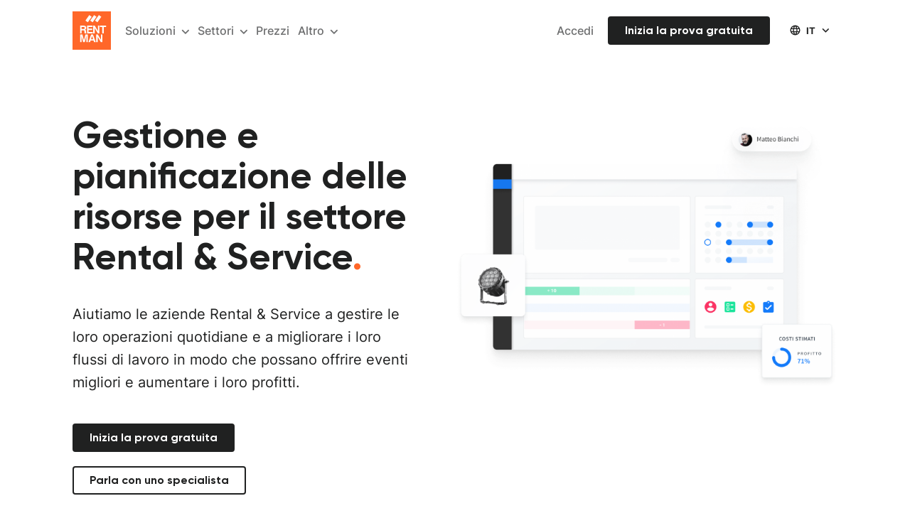

--- FILE ---
content_type: text/html; charset=UTF-8
request_url: http://rentman2019.komma.pro/it
body_size: 34756
content:
<!doctype html>
<html lang="it">
<head>
    <meta charset="UTF-8">
    <meta name="viewport"
          content="width=device-width, initial-scale=1.0, minimum-scale=1.0, maximum-scale=5.0">

    
    <title>Software gestionale per Rental e Service | Rentman</title>
    <meta name="description" content="Rentman è il software modulare per pianificare personale, gestire il materiale e creare preventivi professionale in modo facile e veloce.">
    <meta name="csrf-token" content="WFUUUGGnlbWFKlYdpM4zL4b5oaQQ1KcCBjlDrpUj">

                                    <link rel="alternate" hreflang="en"
                  href="http://rentman2019.komma.pro"/>
                                <link rel="alternate" hreflang="nl"
                  href="http://rentman2019.komma.pro/nl"/>
                                <link rel="alternate" hreflang="de"
                  href="http://rentman2019.komma.pro/de"/>
                                <link rel="alternate" hreflang="fr"
                  href="http://rentman2019.komma.pro/fr"/>
                                <link rel="alternate" hreflang="it"
                  href="http://rentman2019.komma.pro/it"/>
                                <link rel="alternate" hreflang="es"
                  href="http://rentman2019.komma.pro/es"/>
            
    <link rel="preload" href="/css/style.css?id=15b2ae77e5af9d4ed08c" as="style" />
    <link rel="preload" href="https://cdn.jsdelivr.net/npm/vue@2.6.14/dist/vue.min.js" as="script" />

    

    <link rel="canonical" href="http://rentman2019.komma.pro/it" />
    <link href="/css/style.css?id=15b2ae77e5af9d4ed08c" rel="stylesheet"/>

    <link rel="apple-touch-icon" sizes="180x180" href="/img/favicons/apple-touch-icon.png">
<link rel="icon" type="image/png" sizes="32x32" href="/img/favicons/favicon-32x32.png">
<link rel="icon" type="image/png" sizes="16x16" href="/img/favicons/favicon-16x16.png">
<link rel="manifest" href="/img/favicons/site.webmanifest">
<link rel="mask-icon" href="/img/favicons/safari-pinned-tab.svg" color="#ff6729">
<link rel="shortcut icon" href="/img/favicons/favicon.ico">
<meta name="msapplication-TileColor" content="#ff6729">
<meta name="msapplication-config" content="/img/favicons/browserconfig.xml">
<meta name="theme-color" content="#202121">





<link rel="preload" as="font" href="/fonts/gilroy/Gilroy-Bold.eot" crossorigin="anonymous">
<link rel="preload" as="font" href="/fonts/gilroy/Gilroy-Bold.ttf" type="font/ttf" crossorigin="anonymous">
<link rel="preload" as="font" href="/fonts/gilroy/Gilroy-Bold.woff" type="font/woff" crossorigin="anonymous">
<link rel="preload" as="font" href="/fonts/gilroy/Gilroy-Bold.woff2" type="font/woff2" crossorigin="anonymous">

<link rel="preload" as="font" href="/fonts/gilroy/Gilroy-Extrabold.eot" crossorigin="anonymous">
<link rel="preload" as="font" href="/fonts/gilroy/Gilroy-Extrabold.ttf" type="font/ttf" crossorigin="anonymous">
<link rel="preload" as="font" href="/fonts/gilroy/Gilroy-Extrabold.woff" type="font/woff" crossorigin="anonymous">
<link rel="preload" as="font" href="/fonts/gilroy/Gilroy-Extrabold.woff2" type="font/woff2" crossorigin="anonymous">

<link rel="preload" as="font" href="/fonts/gilroy/Gilroy-Regular.eot" crossorigin="anonymous">
<link rel="preload" as="font" href="/fonts/gilroy/Gilroy-Regular.ttf" type="font/ttf" crossorigin="anonymous">
<link rel="preload" as="font" href="/fonts/gilroy/Gilroy-Regular.woff" type="font/woff" crossorigin="anonymous">
<link rel="preload" as="font" href="/fonts/gilroy/Gilroy-Regular.woff2" type="font/woff2" crossorigin="anonymous">



<link rel="preload" as="font" href="/fonts/inter/inter-v3-latin-500.eot" crossorigin="anonymous">
<link rel="preload" as="font" href="/fonts/inter/inter-v3-latin-500.svg" crossorigin="anonymous">
<link rel="preload" as="font" href="/fonts/inter/inter-v3-latin-500.ttf" type="font/ttf" crossorigin="anonymous">
<link rel="preload" as="font" href="/fonts/inter/inter-v3-latin-500.woff" type="font/woff" crossorigin="anonymous">
<link rel="preload" as="font" href="/fonts/inter/inter-v3-latin-500.woff2" type="font/woff2" crossorigin="anonymous">

<link rel="preload" as="font" href="/fonts/inter/inter-v3-latin-700.eot" crossorigin="anonymous">
<link rel="preload" as="font" href="/fonts/inter/inter-v3-latin-700.svg" crossorigin="anonymous">
<link rel="preload" as="font" href="/fonts/inter/inter-v3-latin-700.ttf" type="font/ttf" crossorigin="anonymous">
<link rel="preload" as="font" href="/fonts/inter/inter-v3-latin-700.woff" type="font/woff" crossorigin="anonymous">
<link rel="preload" as="font" href="/fonts/inter/inter-v3-latin-700.woff2" type="font/woff2" crossorigin="anonymous">

<link rel="preload" as="font" href="/fonts/inter/inter-v3-latin-900.eot" crossorigin="anonymous">
<link rel="preload" as="font" href="/fonts/inter/inter-v3-latin-900.svg" crossorigin="anonymous">
<link rel="preload" as="font" href="/fonts/inter/inter-v3-latin-900.ttf" type="font/ttf" crossorigin="anonymous">
<link rel="preload" as="font" href="/fonts/inter/inter-v3-latin-900.woff" type="font/woff" crossorigin="anonymous">
<link rel="preload" as="font" href="/fonts/inter/inter-v3-latin-900.woff2" type="font/woff2" crossorigin="anonymous">

<link rel="preload" as="font" href="/fonts/inter/inter-v3-latin-regular.eot" crossorigin="anonymous">
<link rel="preload" as="font" href="/fonts/inter/inter-v3-latin-regular.svg" crossorigin="anonymous">
<link rel="preload" as="font" href="/fonts/inter/inter-v3-latin-regular.ttf" type="font/ttf" crossorigin="anonymous">
<link rel="preload" as="font" href="/fonts/inter/inter-v3-latin-regular.woff" type="font/woff" crossorigin="anonymous">
<link rel="preload" as="font" href="/fonts/inter/inter-v3-latin-regular.woff2" type="font/woff2" crossorigin="anonymous">

    <script rel="stylesheet" src="https://cdn.jsdelivr.net/npm/vue@2.6.14/dist/vue.min.js"></script>


        <meta name="robots" content="noindex"/>
    
    


                        <script type="application/ld+json">
                {
  "@context": "https://schema.org",
  "@type": "WebApplication",
  "name": "Rentman",
  "browserRequirements": "requires HTML5 support",
  "applicationCategory": "https://schema.org/BusinessApplication",
  "applicationSubCategory": "Rental Management Software",
  "operatingSystem": "Supported by all operating systems",
  "aggregateRating": {
    "@type": "AggregateRating",
    "ratingValue": "4.5",
    "ratingCount": "52"
}
}
            </script>
            
</head>
<body id="home"     class="t-gradient-bg  s-headings   ">


    


    <header class="c-header   " hidden>
    <div class="c-header__main">

        <a class="c-header__logo" title="Home" href="/it">
            <img alt="rentman logo" src="/img/rentman-logo.svg" />
        </a>

                    <nav class="c-header__nav">
                <ul class="c-header__menu">

                    
                                            <li class="c-header__item  is-hoverable-item">
                            <div class="c-header__link">
                                Soluzioni
                                <i class="c-header__dropdown-icon"><svg width="12" height="7" viewBox="0 0 12 7" fill="none" xmlns="http://www.w3.org/2000/svg">
    <path d="M6.52357 4.27857L6.4175 4.38463L6.31143 4.27857L2.43143 0.398565C2.10194 0.0690728 1.55643 0.0749696 1.22286 0.39927C0.892144 0.730744 0.892379 1.26525 1.22357 1.59643L5.81356 6.18643C6.14499 6.51785 6.68001 6.51785 7.01143 6.18643L11.6014 1.59643C11.9329 1.26501 11.9329 0.729987 11.6014 0.398566C11.27 0.0671446 10.735 0.0671446 10.4036 0.398566L6.52357 4.27857Z" fill="currentColor" stroke="currentColor" stroke-width="0.3"/>
</svg>
</i>
                            </div>

                            <div class="c-mega-menu">

	<div class="c-mega-menu__content">
											<div class="c-mega-menu__content-container">
				<a href="/it/soluzioni/la-piattaforma-rentman" class="c-mega-menu__content-title">
					<img alt="La Piattaforma Rentman" src="/img/products/product_21.svg" width="24" />
					La Piattaforma Rentman
					<svg xmlns="http://www.w3.org/2000/svg" fill="none" viewBox="0 0 24 24">
	<path fill="currentColor" d="M12.6 12 8 7.4 9.4 6l6 6-6 6L8 16.6l4.6-4.6Z"/>
</svg>				</a>

				<ul class="c-mega-menu__list">
																	<li>
							<a class="c-mega-menu__list-item" href="/it/soluzioni/gestione-progetti">
								<div class="c-mega-menu__item-text">
									<div class="c-mega-menu__item-title">Gestione Progetti</div>
									<p class="c-mega-menu__item-subtitle">Segui i tuoi progetti dall&#039;inizio alla fine</p>
								</div>
								<svg xmlns="http://www.w3.org/2000/svg" fill="none" viewBox="0 0 24 24">
	<path fill="currentColor" d="M12.6 12 8 7.4 9.4 6l6 6-6 6L8 16.6l4.6-4.6Z"/>
</svg>							</a>
						</li>
																	<li>
							<a class="c-mega-menu__list-item" href="/it/soluzioni/pianificazione-del-materiale">
								<div class="c-mega-menu__item-text">
									<div class="c-mega-menu__item-title">Pianificazione del materiale</div>
									<p class="c-mega-menu__item-subtitle">Traccia la disponibilità e risolvi carenze</p>
								</div>
								<svg xmlns="http://www.w3.org/2000/svg" fill="none" viewBox="0 0 24 24">
	<path fill="currentColor" d="M12.6 12 8 7.4 9.4 6l6 6-6 6L8 16.6l4.6-4.6Z"/>
</svg>							</a>
						</li>
																							<li>
							<a class="c-mega-menu__list-item" href="/it/soluzioni/preventivi-fatture">
								<div class="c-mega-menu__item-text">
									<div class="c-mega-menu__item-title">Preventivi &amp; Fatture</div>
									<p class="c-mega-menu__item-subtitle">Crea documenti professionali</p>
								</div>
								<svg xmlns="http://www.w3.org/2000/svg" fill="none" viewBox="0 0 24 24">
	<path fill="currentColor" d="M12.6 12 8 7.4 9.4 6l6 6-6 6L8 16.6l4.6-4.6Z"/>
</svg>							</a>
						</li>
																	<li>
							<a class="c-mega-menu__list-item" href="/it/soluzioni/statistiche-analisi">
								<div class="c-mega-menu__item-text">
									<div class="c-mega-menu__item-title">Statistiche &amp; Analisi</div>
									<p class="c-mega-menu__item-subtitle">Analizza i dati per fare scelte migliori</p>
								</div>
								<svg xmlns="http://www.w3.org/2000/svg" fill="none" viewBox="0 0 24 24">
	<path fill="currentColor" d="M12.6 12 8 7.4 9.4 6l6 6-6 6L8 16.6l4.6-4.6Z"/>
</svg>							</a>
						</li>
									</ul>
			</div>

											<div class="c-mega-menu__content-container">
				<a href="/it/soluzioni/gestione-inventario" class="c-mega-menu__content-title">
					<img alt="Gestione Inventario" src="/img/products/product_22.svg" width="24" />
					Gestione Inventario
					<svg xmlns="http://www.w3.org/2000/svg" fill="none" viewBox="0 0 24 24">
	<path fill="currentColor" d="M12.6 12 8 7.4 9.4 6l6 6-6 6L8 16.6l4.6-4.6Z"/>
</svg>				</a>

				<ul class="c-mega-menu__list">
																							<li>
							<a class="c-mega-menu__list-item" href="/it/soluzioni/tracciamento-del-materiale">
								<div class="c-mega-menu__item-text">
									<div class="c-mega-menu__item-title">Tracciamento del materiale</div>
									<p class="c-mega-menu__item-subtitle">Gestisci il tuo magazzino e traccia il materiale</p>
								</div>
								<svg xmlns="http://www.w3.org/2000/svg" fill="none" viewBox="0 0 24 24">
	<path fill="currentColor" d="M12.6 12 8 7.4 9.4 6l6 6-6 6L8 16.6l4.6-4.6Z"/>
</svg>							</a>
						</li>
															</ul>
			</div>

						</div>
</div>
                        </li>
                    

                    
                                            <li class="c-header__item  is-hoverable-item">
                            <div class="c-header__link">
                                                                    Settori                                                                <i class="c-header__dropdown-icon"><svg width="12" height="7" viewBox="0 0 12 7" fill="none" xmlns="http://www.w3.org/2000/svg">
    <path d="M6.52357 4.27857L6.4175 4.38463L6.31143 4.27857L2.43143 0.398565C2.10194 0.0690728 1.55643 0.0749696 1.22286 0.39927C0.892144 0.730744 0.892379 1.26525 1.22357 1.59643L5.81356 6.18643C6.14499 6.51785 6.68001 6.51785 7.01143 6.18643L11.6014 1.59643C11.9329 1.26501 11.9329 0.729987 11.6014 0.398566C11.27 0.0671446 10.735 0.0671446 10.4036 0.398566L6.52357 4.27857Z" fill="currentColor" stroke="currentColor" stroke-width="0.3"/>
</svg>
</i>
                            </div>

                            <div class="c-header__submenu">
                                <ul class="c-header__sublist">
                                    
                                                                                    
                                            <li class="c-header__subitem">
                                                <a class="c-header__sublink" href="/it/settori/software-gestionale-noleggio-av">
                                                    <div class="c-header__subcontent">
                                                        <div class="c-header__subname">
                                                                                                                            Produzione Eventi &amp; AV
                                                                                                                    </div>
                                                        <div class="c-header__subdescription">
                                                                                                                            Collabora sui progetti, imposta programmi e impegna le tue risorse
                                                                                                                    </div>
                                                    </div>
                                                    <svg xmlns="http://www.w3.org/2000/svg" fill="none" viewBox="0 0 24 24">
	<path fill="currentColor" d="M12.6 12 8 7.4 9.4 6l6 6-6 6L8 16.6l4.6-4.6Z"/>
</svg>                                                </a>
                                            </li>

                                        
                                    
                                                                                    
                                            <li class="c-header__subitem">
                                                <a class="c-header__sublink" href="/it/settori/software-gestionale-per-il-noleggio">
                                                    <div class="c-header__subcontent">
                                                        <div class="c-header__subname">
                                                                                                                            Gestionale per il noleggio
                                                                                                                    </div>
                                                        <div class="c-header__subdescription">
                                                                                                                            Traccia il materiale e gestisci i rientri
                                                                                                                    </div>
                                                    </div>
                                                    <svg xmlns="http://www.w3.org/2000/svg" fill="none" viewBox="0 0 24 24">
	<path fill="currentColor" d="M12.6 12 8 7.4 9.4 6l6 6-6 6L8 16.6l4.6-4.6Z"/>
</svg>                                                </a>
                                            </li>

                                        
                                    
                                                                                    
                                            <li class="c-header__subitem">
                                                <a class="c-header__sublink" href="/it/settori/software-gestionale-per-catering-ed-eventi">
                                                    <div class="c-header__subcontent">
                                                        <div class="c-header__subname">
                                                                                                                            Catering ed Eventi
                                                                                                                    </div>
                                                        <div class="c-header__subdescription">
                                                                                                                            Gestisci gli ordini e il loro rientro in modo facile e veloce
                                                                                                                    </div>
                                                    </div>
                                                    <svg xmlns="http://www.w3.org/2000/svg" fill="none" viewBox="0 0 24 24">
	<path fill="currentColor" d="M12.6 12 8 7.4 9.4 6l6 6-6 6L8 16.6l4.6-4.6Z"/>
</svg>                                                </a>
                                            </li>

                                        
                                    
                                                                                    
                                            <li class="c-header__subitem">
                                                <a class="c-header__sublink" href="/it/settori/software-di-gestione-del-personale-di-eventi-per-il-rental-ed-eventi">
                                                    <div class="c-header__subcontent">
                                                        <div class="c-header__subname">
                                                                                                                            Gestione del personale
                                                                                                                    </div>
                                                        <div class="c-header__subdescription">
                                                                                                                            Ricevi la disponibilità e comunica con la tua squadra
                                                                                                                    </div>
                                                    </div>
                                                    <svg xmlns="http://www.w3.org/2000/svg" fill="none" viewBox="0 0 24 24">
	<path fill="currentColor" d="M12.6 12 8 7.4 9.4 6l6 6-6 6L8 16.6l4.6-4.6Z"/>
</svg>                                                </a>
                                            </li>

                                        
                                    
                                                                                    
                                            <li class="c-header__subitem">
                                                <a class="c-header__sublink" href="/it/settori/software-per-la-gestione-delle-trasmissioni-multimediali">
                                                    <div class="c-header__subcontent">
                                                        <div class="c-header__subname">
                                                                                                                            Media e Broadcasting
                                                                                                                    </div>
                                                        <div class="c-header__subdescription">
                                                                                                                            Gestisci le apparecchiature in diversi studi di trasmissione
                                                                                                                    </div>
                                                    </div>
                                                    <svg xmlns="http://www.w3.org/2000/svg" fill="none" viewBox="0 0 24 24">
	<path fill="currentColor" d="M12.6 12 8 7.4 9.4 6l6 6-6 6L8 16.6l4.6-4.6Z"/>
</svg>                                                </a>
                                            </li>

                                        
                                                                    </ul>
                            </div>
                        </li>
                    

                    
                                                                    
                        <li class="c-header__item">
                            <a class="c-header__link" href="/it/prezzi">
                                                                    Prezzi
                                                            </a>
                        </li>

                                            
                    
                    <li class="c-header__item  is-hoverable-item">
                        <div class="c-header__link  c-header__link--npe">
                            Altro                            <i class="c-header__dropdown-icon"><svg width="12" height="7" viewBox="0 0 12 7" fill="none" xmlns="http://www.w3.org/2000/svg">
    <path d="M6.52357 4.27857L6.4175 4.38463L6.31143 4.27857L2.43143 0.398565C2.10194 0.0690728 1.55643 0.0749696 1.22286 0.39927C0.892144 0.730744 0.892379 1.26525 1.22357 1.59643L5.81356 6.18643C6.14499 6.51785 6.68001 6.51785 7.01143 6.18643L11.6014 1.59643C11.9329 1.26501 11.9329 0.729987 11.6014 0.398566C11.27 0.0671446 10.735 0.0671446 10.4036 0.398566L6.52357 4.27857Z" fill="currentColor" stroke="currentColor" stroke-width="0.3"/>
</svg>
</i>
                        </div>

                        <div class="c-header__submenu">
                            <ul class="c-header__sublist  has-more-padding-bottom">

                                <li class="c-header__subitem  c-header__subheading">Azienda</li>

                                                                                                                                            <li class="c-header__subitem">
                                        <a class="c-header__sublink  is-dense" href="/it/chi-siamo">
                                            <span class="c-header__subcontent">
                                                <span class="c-header__subname">
                                                                                                            Chi siamo
                                                                                                    </span>
                                            </span>
                                            <svg xmlns="http://www.w3.org/2000/svg" fill="none" viewBox="0 0 24 24">
	<path fill="currentColor" d="M12.6 12 8 7.4 9.4 6l6 6-6 6L8 16.6l4.6-4.6Z"/>
</svg>                                        </a>
                                    </li>

                                                                                                                                            <li class="c-header__subitem">
                                        <a class="c-header__sublink  is-dense" href="/it/clienti">
                                            <span class="c-header__subcontent">
                                                <span class="c-header__subname">
                                                                                                            Clienti
                                                                                                    </span>
                                            </span>
                                            <svg xmlns="http://www.w3.org/2000/svg" fill="none" viewBox="0 0 24 24">
	<path fill="currentColor" d="M12.6 12 8 7.4 9.4 6l6 6-6 6L8 16.6l4.6-4.6Z"/>
</svg>                                        </a>
                                    </li>

                                                                                                                                            <li class="c-header__subitem">
                                        <a class="c-header__sublink  is-dense" href="/it/contatti">
                                            <span class="c-header__subcontent">
                                                <span class="c-header__subname">
                                                                                                            Contatti
                                                                                                    </span>
                                            </span>
                                            <svg xmlns="http://www.w3.org/2000/svg" fill="none" viewBox="0 0 24 24">
	<path fill="currentColor" d="M12.6 12 8 7.4 9.4 6l6 6-6 6L8 16.6l4.6-4.6Z"/>
</svg>                                        </a>
                                    </li>

                                                                                                                                            <li class="c-header__subitem">
                                        <a class="c-header__sublink  is-dense" href="/it/lavora-con-noi">
                                            <span class="c-header__subcontent">
                                                <span class="c-header__subname">
                                                                                                            Lavora con Noi
                                                                                                    </span>
                                            </span>
                                            <svg xmlns="http://www.w3.org/2000/svg" fill="none" viewBox="0 0 24 24">
	<path fill="currentColor" d="M12.6 12 8 7.4 9.4 6l6 6-6 6L8 16.6l4.6-4.6Z"/>
</svg>                                        </a>
                                    </li>

                                
                                <li class="c-header__subitem  c-header__subheading">Risorse</li>

                                
                                    
                                    
                                    <li class="c-header__subitem">
                                        <a class="c-header__sublink  is-dense" href="/it/aggiornamenti">
                                            <span class="c-header__subcontent">
                                                <span class="c-header__subname">
                                                                                                            Aggiornamenti
                                                                                                    </span>
                                            </span>
                                            <svg xmlns="http://www.w3.org/2000/svg" fill="none" viewBox="0 0 24 24">
	<path fill="currentColor" d="M12.6 12 8 7.4 9.4 6l6 6-6 6L8 16.6l4.6-4.6Z"/>
</svg>                                        </a>
                                    </li>

                                
                                    
                                    
                                    <li class="c-header__subitem">
                                        <a class="c-header__sublink  is-dense" href="/it/roadmap-pubblica-di-rentman">
                                            <span class="c-header__subcontent">
                                                <span class="c-header__subname">
                                                                                                            Roadmap                                                                                                    </span>
                                            </span>
                                            <svg xmlns="http://www.w3.org/2000/svg" fill="none" viewBox="0 0 24 24">
	<path fill="currentColor" d="M12.6 12 8 7.4 9.4 6l6 6-6 6L8 16.6l4.6-4.6Z"/>
</svg>                                        </a>
                                    </li>

                                
                                    
                                    
                                    <li class="c-header__subitem">
                                        <a class="c-header__sublink  is-dense" href="/it/blog">
                                            <span class="c-header__subcontent">
                                                <span class="c-header__subname">
                                                                                                            Blog
                                                                                                    </span>
                                            </span>
                                            <svg xmlns="http://www.w3.org/2000/svg" fill="none" viewBox="0 0 24 24">
	<path fill="currentColor" d="M12.6 12 8 7.4 9.4 6l6 6-6 6L8 16.6l4.6-4.6Z"/>
</svg>                                        </a>
                                    </li>

                                
                                    
                                    
                                    <li class="c-header__subitem">
                                        <a class="c-header__sublink  is-dense" href="/it/webinar">
                                            <span class="c-header__subcontent">
                                                <span class="c-header__subname">
                                                                                                            Webinar
                                                                                                    </span>
                                            </span>
                                            <svg xmlns="http://www.w3.org/2000/svg" fill="none" viewBox="0 0 24 24">
	<path fill="currentColor" d="M12.6 12 8 7.4 9.4 6l6 6-6 6L8 16.6l4.6-4.6Z"/>
</svg>                                        </a>
                                    </li>

                                
                                    
                                    
                                                                            <li class="c-header__subitem">
                                            <a class="c-header__sublink  is-dense" href="https://support.rentman.io/hc/it">
                                               <span class="c-header__subcontent">
                                                   <span class="c-header__subname">Support Center</span>
                                               </span>
                                               <svg xmlns="http://www.w3.org/2000/svg" fill="none" viewBox="0 0 24 24">
	<path fill="currentColor" d="M12.6 12 8 7.4 9.4 6l6 6-6 6L8 16.6l4.6-4.6Z"/>
</svg>                                            </a>
                                        </li>
                                    
                                                                </ul>
                        </div>
                    </li>
                </ul>


                <ul class="c-header__actions">
                    <li class="c-header__item">
                        <a class="c-header__link" href="https://rentmanapp.com/login">Accedi</a>
                    </li>
                    <li class="c-header__item">
                        <a class="c-button  c-button--filled "
   href="https://rentmanapp.com/register?lang=it"
   >
    <span class="c-button__text">Inizia la prova gratuita</span>
    <i class="c-button__icon">
                    <svg xmlns="http://www.w3.org/2000/svg" viewBox="0 0 16 14.273" width="16" height="15">
    <path d="M10.7.774a1.152,1.152,0,0,0-1.763,0,1.569,1.569,0,0,0,0,1.993l2.827,3.287H1.239A1.349,1.349,0,0,0,0,7.481,1.349,1.349,0,0,0,1.239,8.909H11.768l-2.827,3.3a1.568,1.568,0,0,0,0,1.992,1.157,1.157,0,0,0,.889.431,1.2,1.2,0,0,0,.89-.415l4.923-5.727a1.568,1.568,0,0,0,0-1.992Z" transform="translate(0 -0.364)" fill="currentColor"/>
</svg>            </i>
</a>                    </li>
                </ul>
            </nav>
        
        <div class="c-language    c-header__languages   c-language--iso  ">
                    <span class="c-language__icon"><svg xmlns="http://www.w3.org/2000/svg" width="15" height="15" viewBox="0 0 15 15">
    <path fill="currentColor" d="M7.493.5a7,7,0,1,0,7.007,7A7,7,0,0,0,7.493.5Zm4.851,4.2H10.279a10.954,10.954,0,0,0-.966-2.492A5.621,5.621,0,0,1,12.344,4.7ZM7.5,1.928A9.861,9.861,0,0,1,8.837,4.7H6.163A9.861,9.861,0,0,1,7.5,1.928ZM2.082,8.9A5.769,5.769,0,0,1,1.9,7.5a5.769,5.769,0,0,1,.182-1.4H4.448a11.561,11.561,0,0,0-.1,1.4,11.561,11.561,0,0,0,.1,1.4Zm.574,1.4H4.721a10.954,10.954,0,0,0,.966,2.492A5.591,5.591,0,0,1,2.656,10.3ZM4.721,4.7H2.656A5.591,5.591,0,0,1,5.687,2.208,10.954,10.954,0,0,0,4.721,4.7ZM7.5,13.072A9.861,9.861,0,0,1,6.163,10.3H8.837A9.861,9.861,0,0,1,7.5,13.072ZM9.138,8.9H5.862A10.3,10.3,0,0,1,5.75,7.5a10.209,10.209,0,0,1,.112-1.4H9.138A10.209,10.209,0,0,1,9.25,7.5,10.3,10.3,0,0,1,9.138,8.9Zm.175,3.892a10.954,10.954,0,0,0,.966-2.492h2.065A5.621,5.621,0,0,1,9.313,12.792ZM10.552,8.9a11.561,11.561,0,0,0,.1-1.4,11.561,11.561,0,0,0-.1-1.4h2.366A5.769,5.769,0,0,1,13.1,7.5a5.769,5.769,0,0,1-.182,1.4Z"/>
</svg></span>
                <button class="c-language__current">
                            IT
                    </button>

        <ul class="c-language__dropdown">
            
                
                
                <li class="c-language__item">
                    <a class="c-language__link  js-language-selector" href="/" data-language-iso="en">
                                                    EN
                                            </a>
                </li>
            
                
                
                <li class="c-language__item">
                    <a class="c-language__link  js-language-selector" href="/nl" data-language-iso="nl">
                                                    NL
                                            </a>
                </li>
            
                
                
                <li class="c-language__item">
                    <a class="c-language__link  js-language-selector" href="/de" data-language-iso="de">
                                                    DE
                                            </a>
                </li>
            
                
                
                <li class="c-language__item">
                    <a class="c-language__link  js-language-selector" href="/fr" data-language-iso="fr">
                                                    FR
                                            </a>
                </li>
            
                
                
                
                
                <li class="c-language__item">
                    <a class="c-language__link  js-language-selector" href="/es" data-language-iso="es">
                                                    ES
                                            </a>
                </li>
                    </ul>

        <span class="c-language__arrow"><svg width="12" height="7" viewBox="0 0 12 7" fill="none" xmlns="http://www.w3.org/2000/svg">
    <path d="M6.52357 4.27857L6.4175 4.38463L6.31143 4.27857L2.43143 0.398565C2.10194 0.0690728 1.55643 0.0749696 1.22286 0.39927C0.892144 0.730744 0.892379 1.26525 1.22357 1.59643L5.81356 6.18643C6.14499 6.51785 6.68001 6.51785 7.01143 6.18643L11.6014 1.59643C11.9329 1.26501 11.9329 0.729987 11.6014 0.398566C11.27 0.0671446 10.735 0.0671446 10.4036 0.398566L6.52357 4.27857Z" fill="currentColor" stroke="currentColor" stroke-width="0.3"/>
</svg>
</span>
    </div>


    </div>
</header>
    <header class="c-header   c-header--sticky  js-sticky-header " hidden>
    <div class="c-header__main">

        <a class="c-header__logo" title="Home" href="/it">
            <img alt="rentman logo" src="/img/rentman-logo.svg" />
        </a>

                    <nav class="c-header__nav">
                <ul class="c-header__menu">

                    
                                            <li class="c-header__item  is-hoverable-item">
                            <div class="c-header__link">
                                Soluzioni
                                <i class="c-header__dropdown-icon"><svg width="12" height="7" viewBox="0 0 12 7" fill="none" xmlns="http://www.w3.org/2000/svg">
    <path d="M6.52357 4.27857L6.4175 4.38463L6.31143 4.27857L2.43143 0.398565C2.10194 0.0690728 1.55643 0.0749696 1.22286 0.39927C0.892144 0.730744 0.892379 1.26525 1.22357 1.59643L5.81356 6.18643C6.14499 6.51785 6.68001 6.51785 7.01143 6.18643L11.6014 1.59643C11.9329 1.26501 11.9329 0.729987 11.6014 0.398566C11.27 0.0671446 10.735 0.0671446 10.4036 0.398566L6.52357 4.27857Z" fill="currentColor" stroke="currentColor" stroke-width="0.3"/>
</svg>
</i>
                            </div>

                            <div class="c-mega-menu">

	<div class="c-mega-menu__content">
											<div class="c-mega-menu__content-container">
				<a href="/it/soluzioni/la-piattaforma-rentman" class="c-mega-menu__content-title">
					<img alt="La Piattaforma Rentman" src="/img/products/product_21.svg" width="24" />
					La Piattaforma Rentman
					<svg xmlns="http://www.w3.org/2000/svg" fill="none" viewBox="0 0 24 24">
	<path fill="currentColor" d="M12.6 12 8 7.4 9.4 6l6 6-6 6L8 16.6l4.6-4.6Z"/>
</svg>				</a>

				<ul class="c-mega-menu__list">
																	<li>
							<a class="c-mega-menu__list-item" href="/it/soluzioni/gestione-progetti">
								<div class="c-mega-menu__item-text">
									<div class="c-mega-menu__item-title">Gestione Progetti</div>
									<p class="c-mega-menu__item-subtitle">Segui i tuoi progetti dall&#039;inizio alla fine</p>
								</div>
								<svg xmlns="http://www.w3.org/2000/svg" fill="none" viewBox="0 0 24 24">
	<path fill="currentColor" d="M12.6 12 8 7.4 9.4 6l6 6-6 6L8 16.6l4.6-4.6Z"/>
</svg>							</a>
						</li>
																	<li>
							<a class="c-mega-menu__list-item" href="/it/soluzioni/pianificazione-del-materiale">
								<div class="c-mega-menu__item-text">
									<div class="c-mega-menu__item-title">Pianificazione del materiale</div>
									<p class="c-mega-menu__item-subtitle">Traccia la disponibilità e risolvi carenze</p>
								</div>
								<svg xmlns="http://www.w3.org/2000/svg" fill="none" viewBox="0 0 24 24">
	<path fill="currentColor" d="M12.6 12 8 7.4 9.4 6l6 6-6 6L8 16.6l4.6-4.6Z"/>
</svg>							</a>
						</li>
																							<li>
							<a class="c-mega-menu__list-item" href="/it/soluzioni/preventivi-fatture">
								<div class="c-mega-menu__item-text">
									<div class="c-mega-menu__item-title">Preventivi &amp; Fatture</div>
									<p class="c-mega-menu__item-subtitle">Crea documenti professionali</p>
								</div>
								<svg xmlns="http://www.w3.org/2000/svg" fill="none" viewBox="0 0 24 24">
	<path fill="currentColor" d="M12.6 12 8 7.4 9.4 6l6 6-6 6L8 16.6l4.6-4.6Z"/>
</svg>							</a>
						</li>
																	<li>
							<a class="c-mega-menu__list-item" href="/it/soluzioni/statistiche-analisi">
								<div class="c-mega-menu__item-text">
									<div class="c-mega-menu__item-title">Statistiche &amp; Analisi</div>
									<p class="c-mega-menu__item-subtitle">Analizza i dati per fare scelte migliori</p>
								</div>
								<svg xmlns="http://www.w3.org/2000/svg" fill="none" viewBox="0 0 24 24">
	<path fill="currentColor" d="M12.6 12 8 7.4 9.4 6l6 6-6 6L8 16.6l4.6-4.6Z"/>
</svg>							</a>
						</li>
									</ul>
			</div>

											<div class="c-mega-menu__content-container">
				<a href="/it/soluzioni/gestione-inventario" class="c-mega-menu__content-title">
					<img alt="Gestione Inventario" src="/img/products/product_22.svg" width="24" />
					Gestione Inventario
					<svg xmlns="http://www.w3.org/2000/svg" fill="none" viewBox="0 0 24 24">
	<path fill="currentColor" d="M12.6 12 8 7.4 9.4 6l6 6-6 6L8 16.6l4.6-4.6Z"/>
</svg>				</a>

				<ul class="c-mega-menu__list">
																							<li>
							<a class="c-mega-menu__list-item" href="/it/soluzioni/tracciamento-del-materiale">
								<div class="c-mega-menu__item-text">
									<div class="c-mega-menu__item-title">Tracciamento del materiale</div>
									<p class="c-mega-menu__item-subtitle">Gestisci il tuo magazzino e traccia il materiale</p>
								</div>
								<svg xmlns="http://www.w3.org/2000/svg" fill="none" viewBox="0 0 24 24">
	<path fill="currentColor" d="M12.6 12 8 7.4 9.4 6l6 6-6 6L8 16.6l4.6-4.6Z"/>
</svg>							</a>
						</li>
															</ul>
			</div>

						</div>
</div>
                        </li>
                    

                    
                                            <li class="c-header__item  is-hoverable-item">
                            <div class="c-header__link">
                                                                    Settori                                                                <i class="c-header__dropdown-icon"><svg width="12" height="7" viewBox="0 0 12 7" fill="none" xmlns="http://www.w3.org/2000/svg">
    <path d="M6.52357 4.27857L6.4175 4.38463L6.31143 4.27857L2.43143 0.398565C2.10194 0.0690728 1.55643 0.0749696 1.22286 0.39927C0.892144 0.730744 0.892379 1.26525 1.22357 1.59643L5.81356 6.18643C6.14499 6.51785 6.68001 6.51785 7.01143 6.18643L11.6014 1.59643C11.9329 1.26501 11.9329 0.729987 11.6014 0.398566C11.27 0.0671446 10.735 0.0671446 10.4036 0.398566L6.52357 4.27857Z" fill="currentColor" stroke="currentColor" stroke-width="0.3"/>
</svg>
</i>
                            </div>

                            <div class="c-header__submenu">
                                <ul class="c-header__sublist">
                                    
                                                                                    
                                            <li class="c-header__subitem">
                                                <a class="c-header__sublink" href="/it/settori/software-gestionale-noleggio-av">
                                                    <div class="c-header__subcontent">
                                                        <div class="c-header__subname">
                                                                                                                            Produzione Eventi &amp; AV
                                                                                                                    </div>
                                                        <div class="c-header__subdescription">
                                                                                                                            Collabora sui progetti, imposta programmi e impegna le tue risorse
                                                                                                                    </div>
                                                    </div>
                                                    <svg xmlns="http://www.w3.org/2000/svg" fill="none" viewBox="0 0 24 24">
	<path fill="currentColor" d="M12.6 12 8 7.4 9.4 6l6 6-6 6L8 16.6l4.6-4.6Z"/>
</svg>                                                </a>
                                            </li>

                                        
                                    
                                                                                    
                                            <li class="c-header__subitem">
                                                <a class="c-header__sublink" href="/it/settori/software-gestionale-per-il-noleggio">
                                                    <div class="c-header__subcontent">
                                                        <div class="c-header__subname">
                                                                                                                            Gestionale per il noleggio
                                                                                                                    </div>
                                                        <div class="c-header__subdescription">
                                                                                                                            Traccia il materiale e gestisci i rientri
                                                                                                                    </div>
                                                    </div>
                                                    <svg xmlns="http://www.w3.org/2000/svg" fill="none" viewBox="0 0 24 24">
	<path fill="currentColor" d="M12.6 12 8 7.4 9.4 6l6 6-6 6L8 16.6l4.6-4.6Z"/>
</svg>                                                </a>
                                            </li>

                                        
                                    
                                                                                    
                                            <li class="c-header__subitem">
                                                <a class="c-header__sublink" href="/it/settori/software-gestionale-per-catering-ed-eventi">
                                                    <div class="c-header__subcontent">
                                                        <div class="c-header__subname">
                                                                                                                            Catering ed Eventi
                                                                                                                    </div>
                                                        <div class="c-header__subdescription">
                                                                                                                            Gestisci gli ordini e il loro rientro in modo facile e veloce
                                                                                                                    </div>
                                                    </div>
                                                    <svg xmlns="http://www.w3.org/2000/svg" fill="none" viewBox="0 0 24 24">
	<path fill="currentColor" d="M12.6 12 8 7.4 9.4 6l6 6-6 6L8 16.6l4.6-4.6Z"/>
</svg>                                                </a>
                                            </li>

                                        
                                    
                                                                                    
                                            <li class="c-header__subitem">
                                                <a class="c-header__sublink" href="/it/settori/software-di-gestione-del-personale-di-eventi-per-il-rental-ed-eventi">
                                                    <div class="c-header__subcontent">
                                                        <div class="c-header__subname">
                                                                                                                            Gestione del personale
                                                                                                                    </div>
                                                        <div class="c-header__subdescription">
                                                                                                                            Ricevi la disponibilità e comunica con la tua squadra
                                                                                                                    </div>
                                                    </div>
                                                    <svg xmlns="http://www.w3.org/2000/svg" fill="none" viewBox="0 0 24 24">
	<path fill="currentColor" d="M12.6 12 8 7.4 9.4 6l6 6-6 6L8 16.6l4.6-4.6Z"/>
</svg>                                                </a>
                                            </li>

                                        
                                    
                                                                                    
                                            <li class="c-header__subitem">
                                                <a class="c-header__sublink" href="/it/settori/software-per-la-gestione-delle-trasmissioni-multimediali">
                                                    <div class="c-header__subcontent">
                                                        <div class="c-header__subname">
                                                                                                                            Media e Broadcasting
                                                                                                                    </div>
                                                        <div class="c-header__subdescription">
                                                                                                                            Gestisci le apparecchiature in diversi studi di trasmissione
                                                                                                                    </div>
                                                    </div>
                                                    <svg xmlns="http://www.w3.org/2000/svg" fill="none" viewBox="0 0 24 24">
	<path fill="currentColor" d="M12.6 12 8 7.4 9.4 6l6 6-6 6L8 16.6l4.6-4.6Z"/>
</svg>                                                </a>
                                            </li>

                                        
                                                                    </ul>
                            </div>
                        </li>
                    

                    
                                                                    
                        <li class="c-header__item">
                            <a class="c-header__link" href="/it/prezzi">
                                                                    Prezzi
                                                            </a>
                        </li>

                                            
                    
                    <li class="c-header__item  is-hoverable-item">
                        <div class="c-header__link  c-header__link--npe">
                            Altro                            <i class="c-header__dropdown-icon"><svg width="12" height="7" viewBox="0 0 12 7" fill="none" xmlns="http://www.w3.org/2000/svg">
    <path d="M6.52357 4.27857L6.4175 4.38463L6.31143 4.27857L2.43143 0.398565C2.10194 0.0690728 1.55643 0.0749696 1.22286 0.39927C0.892144 0.730744 0.892379 1.26525 1.22357 1.59643L5.81356 6.18643C6.14499 6.51785 6.68001 6.51785 7.01143 6.18643L11.6014 1.59643C11.9329 1.26501 11.9329 0.729987 11.6014 0.398566C11.27 0.0671446 10.735 0.0671446 10.4036 0.398566L6.52357 4.27857Z" fill="currentColor" stroke="currentColor" stroke-width="0.3"/>
</svg>
</i>
                        </div>

                        <div class="c-header__submenu">
                            <ul class="c-header__sublist  has-more-padding-bottom">

                                <li class="c-header__subitem  c-header__subheading">Azienda</li>

                                                                                                                                            <li class="c-header__subitem">
                                        <a class="c-header__sublink  is-dense" href="/it/chi-siamo">
                                            <span class="c-header__subcontent">
                                                <span class="c-header__subname">
                                                                                                            Chi siamo
                                                                                                    </span>
                                            </span>
                                            <svg xmlns="http://www.w3.org/2000/svg" fill="none" viewBox="0 0 24 24">
	<path fill="currentColor" d="M12.6 12 8 7.4 9.4 6l6 6-6 6L8 16.6l4.6-4.6Z"/>
</svg>                                        </a>
                                    </li>

                                                                                                                                            <li class="c-header__subitem">
                                        <a class="c-header__sublink  is-dense" href="/it/clienti">
                                            <span class="c-header__subcontent">
                                                <span class="c-header__subname">
                                                                                                            Clienti
                                                                                                    </span>
                                            </span>
                                            <svg xmlns="http://www.w3.org/2000/svg" fill="none" viewBox="0 0 24 24">
	<path fill="currentColor" d="M12.6 12 8 7.4 9.4 6l6 6-6 6L8 16.6l4.6-4.6Z"/>
</svg>                                        </a>
                                    </li>

                                                                                                                                            <li class="c-header__subitem">
                                        <a class="c-header__sublink  is-dense" href="/it/contatti">
                                            <span class="c-header__subcontent">
                                                <span class="c-header__subname">
                                                                                                            Contatti
                                                                                                    </span>
                                            </span>
                                            <svg xmlns="http://www.w3.org/2000/svg" fill="none" viewBox="0 0 24 24">
	<path fill="currentColor" d="M12.6 12 8 7.4 9.4 6l6 6-6 6L8 16.6l4.6-4.6Z"/>
</svg>                                        </a>
                                    </li>

                                                                                                                                            <li class="c-header__subitem">
                                        <a class="c-header__sublink  is-dense" href="/it/lavora-con-noi">
                                            <span class="c-header__subcontent">
                                                <span class="c-header__subname">
                                                                                                            Lavora con Noi
                                                                                                    </span>
                                            </span>
                                            <svg xmlns="http://www.w3.org/2000/svg" fill="none" viewBox="0 0 24 24">
	<path fill="currentColor" d="M12.6 12 8 7.4 9.4 6l6 6-6 6L8 16.6l4.6-4.6Z"/>
</svg>                                        </a>
                                    </li>

                                
                                <li class="c-header__subitem  c-header__subheading">Risorse</li>

                                
                                    
                                    
                                    <li class="c-header__subitem">
                                        <a class="c-header__sublink  is-dense" href="/it/aggiornamenti">
                                            <span class="c-header__subcontent">
                                                <span class="c-header__subname">
                                                                                                            Aggiornamenti
                                                                                                    </span>
                                            </span>
                                            <svg xmlns="http://www.w3.org/2000/svg" fill="none" viewBox="0 0 24 24">
	<path fill="currentColor" d="M12.6 12 8 7.4 9.4 6l6 6-6 6L8 16.6l4.6-4.6Z"/>
</svg>                                        </a>
                                    </li>

                                
                                    
                                    
                                    <li class="c-header__subitem">
                                        <a class="c-header__sublink  is-dense" href="/it/roadmap-pubblica-di-rentman">
                                            <span class="c-header__subcontent">
                                                <span class="c-header__subname">
                                                                                                            Roadmap                                                                                                    </span>
                                            </span>
                                            <svg xmlns="http://www.w3.org/2000/svg" fill="none" viewBox="0 0 24 24">
	<path fill="currentColor" d="M12.6 12 8 7.4 9.4 6l6 6-6 6L8 16.6l4.6-4.6Z"/>
</svg>                                        </a>
                                    </li>

                                
                                    
                                    
                                    <li class="c-header__subitem">
                                        <a class="c-header__sublink  is-dense" href="/it/blog">
                                            <span class="c-header__subcontent">
                                                <span class="c-header__subname">
                                                                                                            Blog
                                                                                                    </span>
                                            </span>
                                            <svg xmlns="http://www.w3.org/2000/svg" fill="none" viewBox="0 0 24 24">
	<path fill="currentColor" d="M12.6 12 8 7.4 9.4 6l6 6-6 6L8 16.6l4.6-4.6Z"/>
</svg>                                        </a>
                                    </li>

                                
                                    
                                    
                                    <li class="c-header__subitem">
                                        <a class="c-header__sublink  is-dense" href="/it/webinar">
                                            <span class="c-header__subcontent">
                                                <span class="c-header__subname">
                                                                                                            Webinar
                                                                                                    </span>
                                            </span>
                                            <svg xmlns="http://www.w3.org/2000/svg" fill="none" viewBox="0 0 24 24">
	<path fill="currentColor" d="M12.6 12 8 7.4 9.4 6l6 6-6 6L8 16.6l4.6-4.6Z"/>
</svg>                                        </a>
                                    </li>

                                
                                    
                                    
                                                                            <li class="c-header__subitem">
                                            <a class="c-header__sublink  is-dense" href="https://support.rentman.io/hc/it">
                                               <span class="c-header__subcontent">
                                                   <span class="c-header__subname">Support Center</span>
                                               </span>
                                               <svg xmlns="http://www.w3.org/2000/svg" fill="none" viewBox="0 0 24 24">
	<path fill="currentColor" d="M12.6 12 8 7.4 9.4 6l6 6-6 6L8 16.6l4.6-4.6Z"/>
</svg>                                            </a>
                                        </li>
                                    
                                                                </ul>
                        </div>
                    </li>
                </ul>


                <ul class="c-header__actions">
                    <li class="c-header__item">
                        <a class="c-header__link" href="https://rentmanapp.com/login">Accedi</a>
                    </li>
                    <li class="c-header__item">
                        <a class="c-button  c-button--filled "
   href="https://rentmanapp.com/register?lang=it"
   >
    <span class="c-button__text">Inizia la prova gratuita</span>
    <i class="c-button__icon">
                    <svg xmlns="http://www.w3.org/2000/svg" viewBox="0 0 16 14.273" width="16" height="15">
    <path d="M10.7.774a1.152,1.152,0,0,0-1.763,0,1.569,1.569,0,0,0,0,1.993l2.827,3.287H1.239A1.349,1.349,0,0,0,0,7.481,1.349,1.349,0,0,0,1.239,8.909H11.768l-2.827,3.3a1.568,1.568,0,0,0,0,1.992,1.157,1.157,0,0,0,.889.431,1.2,1.2,0,0,0,.89-.415l4.923-5.727a1.568,1.568,0,0,0,0-1.992Z" transform="translate(0 -0.364)" fill="currentColor"/>
</svg>            </i>
</a>                    </li>
                </ul>
            </nav>
        
        <div class="c-language    c-header__languages   c-language--iso  ">
                    <span class="c-language__icon"><svg xmlns="http://www.w3.org/2000/svg" width="15" height="15" viewBox="0 0 15 15">
    <path fill="currentColor" d="M7.493.5a7,7,0,1,0,7.007,7A7,7,0,0,0,7.493.5Zm4.851,4.2H10.279a10.954,10.954,0,0,0-.966-2.492A5.621,5.621,0,0,1,12.344,4.7ZM7.5,1.928A9.861,9.861,0,0,1,8.837,4.7H6.163A9.861,9.861,0,0,1,7.5,1.928ZM2.082,8.9A5.769,5.769,0,0,1,1.9,7.5a5.769,5.769,0,0,1,.182-1.4H4.448a11.561,11.561,0,0,0-.1,1.4,11.561,11.561,0,0,0,.1,1.4Zm.574,1.4H4.721a10.954,10.954,0,0,0,.966,2.492A5.591,5.591,0,0,1,2.656,10.3ZM4.721,4.7H2.656A5.591,5.591,0,0,1,5.687,2.208,10.954,10.954,0,0,0,4.721,4.7ZM7.5,13.072A9.861,9.861,0,0,1,6.163,10.3H8.837A9.861,9.861,0,0,1,7.5,13.072ZM9.138,8.9H5.862A10.3,10.3,0,0,1,5.75,7.5a10.209,10.209,0,0,1,.112-1.4H9.138A10.209,10.209,0,0,1,9.25,7.5,10.3,10.3,0,0,1,9.138,8.9Zm.175,3.892a10.954,10.954,0,0,0,.966-2.492h2.065A5.621,5.621,0,0,1,9.313,12.792ZM10.552,8.9a11.561,11.561,0,0,0,.1-1.4,11.561,11.561,0,0,0-.1-1.4h2.366A5.769,5.769,0,0,1,13.1,7.5a5.769,5.769,0,0,1-.182,1.4Z"/>
</svg></span>
                <button class="c-language__current">
                            IT
                    </button>

        <ul class="c-language__dropdown">
            
                
                
                <li class="c-language__item">
                    <a class="c-language__link  js-language-selector" href="/" data-language-iso="en">
                                                    EN
                                            </a>
                </li>
            
                
                
                <li class="c-language__item">
                    <a class="c-language__link  js-language-selector" href="/nl" data-language-iso="nl">
                                                    NL
                                            </a>
                </li>
            
                
                
                <li class="c-language__item">
                    <a class="c-language__link  js-language-selector" href="/de" data-language-iso="de">
                                                    DE
                                            </a>
                </li>
            
                
                
                <li class="c-language__item">
                    <a class="c-language__link  js-language-selector" href="/fr" data-language-iso="fr">
                                                    FR
                                            </a>
                </li>
            
                
                
                
                
                <li class="c-language__item">
                    <a class="c-language__link  js-language-selector" href="/es" data-language-iso="es">
                                                    ES
                                            </a>
                </li>
                    </ul>

        <span class="c-language__arrow"><svg width="12" height="7" viewBox="0 0 12 7" fill="none" xmlns="http://www.w3.org/2000/svg">
    <path d="M6.52357 4.27857L6.4175 4.38463L6.31143 4.27857L2.43143 0.398565C2.10194 0.0690728 1.55643 0.0749696 1.22286 0.39927C0.892144 0.730744 0.892379 1.26525 1.22357 1.59643L5.81356 6.18643C6.14499 6.51785 6.68001 6.51785 7.01143 6.18643L11.6014 1.59643C11.9329 1.26501 11.9329 0.729987 11.6014 0.398566C11.27 0.0671446 10.735 0.0671446 10.4036 0.398566L6.52357 4.27857Z" fill="currentColor" stroke="currentColor" stroke-width="0.3"/>
</svg>
</span>
    </div>


    </div>
</header>
    <div class="c-overlay-menu  js-overlay-menu" hidden>
    <div class="c-overlay-menu__shader"></div>
    <div class="c-overlay-menu__bar">
        <a class="c-overlay-menu__logo"
           href="/it">
            <img alt="rentman logo" src="/img/rentman-logo.svg" />
        </a>
        <button class="c-overlay-menu__toggle  js-overlay-menu-trigger" name="menu">
            <span></span>
        </button>
    </div>
    <div class="c-overlay-menu__body  js-overlay-menu-persist-scrolling">

        <nav class="c-overlay-menu__nav">
            <ul class="c-overlay-menu__list">

                
                
                    <li>
                        <div class="c-overlay-menu__main-link  c-overlay-menu__main-link--npe  js-overlay-menu-trigger">
                            Soluzioni
                            <i class="c-overlay-menu__dropdown-icon"><svg width="14" height="8" xmlns="http://www.w3.org/2000/svg" viewBox="0 0 14 7.791">
    <path d="M13.537.505a1.6,1.6,0,0,0-2.116,0L7,4.494,2.579.505a1.6,1.6,0,0,0-2.115,0,1.359,1.359,0,0,0,0,2.045L5.942,7.494a1.6,1.6,0,0,0,2.116,0l5.479-4.943a1.362,1.362,0,0,0,0-2.046Z" transform="translate(0 -0.105)" fill="currentColor"/>
</svg></i>
                        </div>

                        <div class="c-overlay-menu__submenu  js-overlay-menu-target">
                            <ul class="c-overlay-menu__list">
                                
                                                                                                                                                            <li>
                                            <div class="c-overlay-menu__sublink is" style="font-weight: bold;">
                                                                                                    <a href="/it/soluzioni/la-piattaforma-rentman" style="color: inherit; text-decoration: inherit;">
                                                        La Piattaforma Rentman
                                                    </a>
                                                                                                <i class="c-overlay-menu__arrow  js-overlay-menu-special-trigger  c-overlay-menu__arrow--small"><svg width="12" height="7" viewBox="0 0 12 7" fill="none" xmlns="http://www.w3.org/2000/svg">
    <path d="M6.52357 4.27857L6.4175 4.38463L6.31143 4.27857L2.43143 0.398565C2.10194 0.0690728 1.55643 0.0749696 1.22286 0.39927C0.892144 0.730744 0.892379 1.26525 1.22357 1.59643L5.81356 6.18643C6.14499 6.51785 6.68001 6.51785 7.01143 6.18643L11.6014 1.59643C11.9329 1.26501 11.9329 0.729987 11.6014 0.398566C11.27 0.0671446 10.735 0.0671446 10.4036 0.398566L6.52357 4.27857Z" fill="currentColor" stroke="currentColor" stroke-width="0.3"/>
</svg>
</i>
                                            </div>

                                            <div class="c-overlay-menu__subsubmenu  js-overlay-menu-special-target">
                                                <ul class="c-overlay-menu__list">
                                                                                                                                                                    <li>
                                                            <a href="/it/soluzioni/gestione-progetti" class="c-overlay-menu__sublink">
                                                                                                                                    Gestione Progetti
                                                                                                                            </a>
                                                        </li>
                                                                                                                                                                    <li>
                                                            <a href="/it/soluzioni/pianificazione-del-materiale" class="c-overlay-menu__sublink">
                                                                                                                                    Pianificazione del materiale
                                                                                                                            </a>
                                                        </li>
                                                                                                                                                                                                                            <li>
                                                            <a href="/it/soluzioni/preventivi-fatture" class="c-overlay-menu__sublink">
                                                                                                                                    Preventivi &amp; Fatture
                                                                                                                            </a>
                                                        </li>
                                                                                                                                                                    <li>
                                                            <a href="/it/soluzioni/statistiche-analisi" class="c-overlay-menu__sublink">
                                                                                                                                    Statistiche &amp; Analisi
                                                                                                                            </a>
                                                        </li>
                                                                                                    </ul>
                                            </div>
                                        </li>
                                    
                                
                                                                                                                                                            <li>
                                            <div class="c-overlay-menu__sublink is" style="font-weight: bold;">
                                                                                                    <a href="/it/soluzioni/gestione-inventario" style="color: inherit; text-decoration: inherit;">
                                                        Gestione Inventario
                                                    </a>
                                                                                                <i class="c-overlay-menu__arrow  js-overlay-menu-special-trigger  c-overlay-menu__arrow--small"><svg width="12" height="7" viewBox="0 0 12 7" fill="none" xmlns="http://www.w3.org/2000/svg">
    <path d="M6.52357 4.27857L6.4175 4.38463L6.31143 4.27857L2.43143 0.398565C2.10194 0.0690728 1.55643 0.0749696 1.22286 0.39927C0.892144 0.730744 0.892379 1.26525 1.22357 1.59643L5.81356 6.18643C6.14499 6.51785 6.68001 6.51785 7.01143 6.18643L11.6014 1.59643C11.9329 1.26501 11.9329 0.729987 11.6014 0.398566C11.27 0.0671446 10.735 0.0671446 10.4036 0.398566L6.52357 4.27857Z" fill="currentColor" stroke="currentColor" stroke-width="0.3"/>
</svg>
</i>
                                            </div>

                                            <div class="c-overlay-menu__subsubmenu  js-overlay-menu-special-target">
                                                <ul class="c-overlay-menu__list">
                                                                                                                                                                                                                            <li>
                                                            <a href="/it/soluzioni/tracciamento-del-materiale" class="c-overlay-menu__sublink">
                                                                                                                                    Tracciamento del materiale
                                                                                                                            </a>
                                                        </li>
                                                                                                                                                            </ul>
                                            </div>
                                        </li>
                                    
                                
                                                                                                        </ul>
                        </div>
                    </li>

                
                
                
                    <li>
                        <div class="c-overlay-menu__main-link  c-overlay-menu__main-link--npe  js-overlay-menu-trigger">
                                                            Settori                                                        <i class="c-overlay-menu__dropdown-icon"><svg width="14" height="8" xmlns="http://www.w3.org/2000/svg" viewBox="0 0 14 7.791">
    <path d="M13.537.505a1.6,1.6,0,0,0-2.116,0L7,4.494,2.579.505a1.6,1.6,0,0,0-2.115,0,1.359,1.359,0,0,0,0,2.045L5.942,7.494a1.6,1.6,0,0,0,2.116,0l5.479-4.943a1.362,1.362,0,0,0,0-2.046Z" transform="translate(0 -0.105)" fill="currentColor"/>
</svg></i>
                        </div>

                        <div class="c-overlay-menu__submenu  js-overlay-menu-target">
                            <ul class="c-overlay-menu__list">
                                
                                                                                                                    <li>
                                            <a href="/it/settori/software-gestionale-noleggio-av" class="c-overlay-menu__sublink">
                                                                                                    Produzione Eventi &amp; AV
                                                                                                <i class="c-overlay-menu__arrow"><svg width="14" height="10" viewBox="0 0 14 10" fill="none" xmlns="http://www.w3.org/2000/svg">
    <path d="M8.99451 1L13 5.00549M13 5.00549L8.99451 9.01099M13 5.00549H1" stroke="currentColor" stroke-linecap="round" stroke-linejoin="round"/>
</svg>
</i>
                                            </a>
                                        </li>

                                    
                                
                                                                                                                    <li>
                                            <a href="/it/settori/software-gestionale-per-il-noleggio" class="c-overlay-menu__sublink">
                                                                                                    Gestionale per il noleggio
                                                                                                <i class="c-overlay-menu__arrow"><svg width="14" height="10" viewBox="0 0 14 10" fill="none" xmlns="http://www.w3.org/2000/svg">
    <path d="M8.99451 1L13 5.00549M13 5.00549L8.99451 9.01099M13 5.00549H1" stroke="currentColor" stroke-linecap="round" stroke-linejoin="round"/>
</svg>
</i>
                                            </a>
                                        </li>

                                    
                                
                                                                                                                    <li>
                                            <a href="/it/settori/software-gestionale-per-catering-ed-eventi" class="c-overlay-menu__sublink">
                                                                                                    Catering ed Eventi
                                                                                                <i class="c-overlay-menu__arrow"><svg width="14" height="10" viewBox="0 0 14 10" fill="none" xmlns="http://www.w3.org/2000/svg">
    <path d="M8.99451 1L13 5.00549M13 5.00549L8.99451 9.01099M13 5.00549H1" stroke="currentColor" stroke-linecap="round" stroke-linejoin="round"/>
</svg>
</i>
                                            </a>
                                        </li>

                                    
                                
                                                                                                                    <li>
                                            <a href="/it/settori/software-di-gestione-del-personale-di-eventi-per-il-rental-ed-eventi" class="c-overlay-menu__sublink">
                                                                                                    Gestione del personale
                                                                                                <i class="c-overlay-menu__arrow"><svg width="14" height="10" viewBox="0 0 14 10" fill="none" xmlns="http://www.w3.org/2000/svg">
    <path d="M8.99451 1L13 5.00549M13 5.00549L8.99451 9.01099M13 5.00549H1" stroke="currentColor" stroke-linecap="round" stroke-linejoin="round"/>
</svg>
</i>
                                            </a>
                                        </li>

                                    
                                
                                                                                                                    <li>
                                            <a href="/it/settori/software-per-la-gestione-delle-trasmissioni-multimediali" class="c-overlay-menu__sublink">
                                                                                                    Media e Broadcasting
                                                                                                <i class="c-overlay-menu__arrow"><svg width="14" height="10" viewBox="0 0 14 10" fill="none" xmlns="http://www.w3.org/2000/svg">
    <path d="M8.99451 1L13 5.00549M13 5.00549L8.99451 9.01099M13 5.00549H1" stroke="currentColor" stroke-linecap="round" stroke-linejoin="round"/>
</svg>
</i>
                                            </a>
                                        </li>

                                    
                                                            </ul>
                        </div>
                    </li>

                


                                    
                    <li>
                        <a class="c-overlay-menu__main-link" href="/it/clienti">
                            Clienti
                        </a>
                    </li>

                                    
                    <li>
                        <a class="c-overlay-menu__main-link" href="/it/prezzi">
                            Prezzi
                        </a>
                    </li>

                                    
                <li>
                    <a class="c-overlay-menu__main-link" href="https://rentmanapp.com/login">
                        Accedi                    </a>
                </li>
            </ul>


            <div class="c-overlay-menu__split-lists">
                <div>
                    <div class="c-overlay-menu__sub-menu-title">Azienda</div>
                    <ul class="c-overlay-menu__list">
                                                                                <li>
                                <a class="c-overlay-menu__small-link" href="/it/chi-siamo">
                                    Chi siamo
                                </a>
                            </li>
                                                                                <li>
                                <a class="c-overlay-menu__small-link" href="/it/clienti">
                                    Clienti
                                </a>
                            </li>
                                                                                <li>
                                <a class="c-overlay-menu__small-link" href="/it/contatti">
                                    Contatti
                                </a>
                            </li>
                                                                                <li>
                                <a class="c-overlay-menu__small-link" href="/it/lavora-con-noi">
                                    Lavora con Noi
                                </a>
                            </li>
                                            </ul>
                </div>
                <div>
                    <div class="c-overlay-menu__sub-menu-title">Risorse</div>
                    <ul class="c-overlay-menu__list">
                                                                                <li>
                                <a class="c-overlay-menu__small-link" href="/it/aggiornamenti">
                                    Aggiornamenti
                                </a>
                            </li>
                                                                                <li>
                                <a class="c-overlay-menu__small-link" href="/it/roadmap-pubblica-di-rentman">
                                    Roadmap Pubblica di Rentman
                                </a>
                            </li>
                                                                                <li>
                                <a class="c-overlay-menu__small-link" href="/it/blog">
                                    Blog
                                </a>
                            </li>
                                                                                <li>
                                <a class="c-overlay-menu__small-link" href="/it/webinar">
                                    Webinar
                                </a>
                            </li>
                                                                                                    </ul>
                </div>
            </div>
        </nav>

        <div class="c-overlay-menu__start-trail">
            <a class="c-button  c-button--filled "
   href="https://rentmanapp.com/register?lang=it"
   >
    <span class="c-button__text">Inizia la prova gratuita</span>
    <i class="c-button__icon">
                    <svg xmlns="http://www.w3.org/2000/svg" viewBox="0 0 16 14.273" width="16" height="15">
    <path d="M10.7.774a1.152,1.152,0,0,0-1.763,0,1.569,1.569,0,0,0,0,1.993l2.827,3.287H1.239A1.349,1.349,0,0,0,0,7.481,1.349,1.349,0,0,0,1.239,8.909H11.768l-2.827,3.3a1.568,1.568,0,0,0,0,1.992,1.157,1.157,0,0,0,.889.431,1.2,1.2,0,0,0,.89-.415l4.923-5.727a1.568,1.568,0,0,0,0-1.992Z" transform="translate(0 -0.364)" fill="currentColor"/>
</svg>            </i>
</a>        </div>

    </div>
</div>
    
    <div class="c-hero   c-hero--tight">
    
            <div class="c-hero__body    ">
            
    
        <div class="c-hero__grid">
            <div class="c-hero__column  c-hero__text">

                




                <div class="c-hero__description">
                    <h1>
                        Gestione e pianificazione delle risorse per il settore Rental &amp; Service<span class="u-color-primary">.</span>
                    </h1>
                        Aiutiamo le aziende Rental & Service a gestire le loro operazioni quotidiane e a migliorare i loro flussi di lavoro in modo che possano offrire eventi migliori e aumentare i loro profitti.
                </div>

                <div class="s-buttongroup">
                    <a class="c-button  c-button--filled "
   href="https://rentmanapp.com/register?lang=it"
   >
    <span class="c-button__text">Inizia la prova gratuita</span>
    <i class="c-button__icon">
                    <svg xmlns="http://www.w3.org/2000/svg" viewBox="0 0 16 14.273" width="16" height="15">
    <path d="M10.7.774a1.152,1.152,0,0,0-1.763,0,1.569,1.569,0,0,0,0,1.993l2.827,3.287H1.239A1.349,1.349,0,0,0,0,7.481,1.349,1.349,0,0,0,1.239,8.909H11.768l-2.827,3.3a1.568,1.568,0,0,0,0,1.992,1.157,1.157,0,0,0,.889.431,1.2,1.2,0,0,0,.89-.415l4.923-5.727a1.568,1.568,0,0,0,0-1.992Z" transform="translate(0 -0.364)" fill="currentColor"/>
</svg>            </i>
</a>                                            <a class="c-button  "
   href="it/contatto-vendite"
   >
    <span class="c-button__text">Parla con uno specialista</span>
    <i class="c-button__icon">
                    <svg xmlns="http://www.w3.org/2000/svg" viewBox="0 0 16 14.273" width="16" height="15">
    <path d="M10.7.774a1.152,1.152,0,0,0-1.763,0,1.569,1.569,0,0,0,0,1.993l2.827,3.287H1.239A1.349,1.349,0,0,0,0,7.481,1.349,1.349,0,0,0,1.239,8.909H11.768l-2.827,3.3a1.568,1.568,0,0,0,0,1.992,1.157,1.157,0,0,0,.889.431,1.2,1.2,0,0,0,.89-.415l4.923-5.727a1.568,1.568,0,0,0,0-1.992Z" transform="translate(0 -0.364)" fill="currentColor"/>
</svg>            </i>
</a>                                    </div>



            </div>

            <div class="c-hero__column">
                <picture class="c-image    ">

                                                        <source
                        media="(max-width: 425px)"
                        srcset="/uploads/pages/rentman-software-gestionale-dedicato-a-rental-e-service-029595600-1598431094_small.png">
                                                                <source
                        media="(max-width: 820px)"
                        srcset="/uploads/pages/rentman-software-gestionale-dedicato-a-rental-e-service-029595600-1598431094_medium.png">
                                                                <img src="/uploads/pages/rentman-software-gestionale-dedicato-a-rental-e-service-029595600-1598431094_large.png" alt="Rentman software gestionale dedicato a Rental e Service">
                                    
            
    </picture>
            </div>
        </div>

    
        </div>
    



</div>
    <div class="c-body  o-blocks">
        <div id="component-item-1"
     class="l-grid">
    <div class="c-award-badges  c-award-badges--mt0 ">
        <div class="c-award-badges__heading-wrapper">
            <h4 class="c-award-badges__heading">
                Il Software leader nel settore Eventi
            </h4>
        </div>

        
        <div class="c-award-badges__badges">
                        <img src="/img/badges/badge-category-leaders-2023.png" alt="">
                        <img src="/img/badges/badge-front-runners-2023.png" alt="">
                        <img src="/img/badges/badge-shortlist-2023.png" alt="">
                        <img src="/img/badges/badge-best-value-2021.png" alt="">
                        <img src="/img/badges/badge-functionality-2021.png" alt="">
                        <img src="/img/badges/DNV_IT_ISO_IEC_27001.png" alt="">
                </div>



    </div>

</div>            
        
                    <div id="component-item-2" class="o-block-gap   "></div>            
        
                    <div id="component-item-3" class="o-block-gap   "></div>            
        
                    <div id="component-item-4" class="l-grid  c-component--cards   o-block    ">
    
    
    
        

        
        <div class="l-matrix      l-matrix--mobile-divider  ">

            
            
                
                    <div class="l-matrix__item">
                        <div class="c-card    " >
            <div class="c-card__token  c-card__token--medium">
            <i class="c-token  c-token--medium">
                    <svg width="48" height="48" viewBox="0 0 48 48" fill="none" xmlns="http://www.w3.org/2000/svg">
	<g id="PLAN">
		<path id="icon/action/event_24px" fill-rule="evenodd" clip-rule="evenodd" d="M32 6V8H16V6C16 4.9 15.1 4 14 4C12.9 4 12 4.9 12 6V8H10C7.78 8 6.02 9.8 6.02 12L6 40C6 42.2 7.78 44 10 44H38C40.2 44 42 42.2 42 40V12C42 9.8 40.2 8 38 8H36V6C36 4.9 35.1 4 34 4C32.9 4 32 4.9 32 6ZM32 26H26C24.9 26 24 26.9 24 28V34C24 35.1 24.9 36 26 36H32C33.1 36 34 35.1 34 34V28C34 26.9 33.1 26 32 26ZM12 40H36C37.1 40 38 39.1 38 38V18H10V38C10 39.1 10.9 40 12 40Z" fill="currentColor"/>
	</g>
</svg>
            </i>
        </div>
    
    
    <h5 class="c-card__title">Pianifica il personale</h5>    <div class="c-card__body ">
                Ottieni disponibilità, costruisci programmi e comunica con la tua squadra in modo semplice e veloce.
            </div>

    </div>                    </div>
                
                    <div class="l-matrix__item">
                        <div class="c-card    " >
            <div class="c-card__token  c-card__token--medium">
            <i class="c-token  c-token--medium">
                    <svg xmlns="http://www.w3.org/2000/svg" x="0px" y="0px"
	 viewBox="0 0 24 24" style="enable-background:new 0 0 24 24;" width="24" height="24">

<g>
	<path fill="currentColor"d="M3.1,11.1h7.4c0.3,0,0.6-0.3,0.6-0.6V3.1c0-0.3-0.3-0.6-0.6-0.6H3.1c-0.3,0-0.6,0.3-0.6,0.6v7.4
		C2.5,10.9,2.8,11.1,3.1,11.1z M4.8,4.2h4c0.3,0,0.6,0.3,0.6,0.6v4c0,0.3-0.3,0.6-0.6,0.6h-4c-0.3,0-0.6-0.3-0.6-0.6v-4
		C4.2,4.5,4.5,4.2,4.8,4.2z"/>
	<path fill="currentColor"d="M3.1,21.5h7.4c0.3,0,0.6-0.3,0.6-0.6v-7.4c0-0.3-0.3-0.6-0.6-0.6H3.1c-0.3,0-0.6,0.3-0.6,0.6v7.4
		C2.5,21.2,2.8,21.5,3.1,21.5z M4.8,14.6h4c0.3,0,0.6,0.3,0.6,0.6v4c0,0.3-0.3,0.6-0.6,0.6h-4c-0.3,0-0.6-0.3-0.6-0.6v-4
		C4.2,14.9,4.5,14.6,4.8,14.6z"/>
	<path fill="currentColor"d="M20.9,2.5h-7.4c-0.3,0-0.6,0.3-0.6,0.6v7.4c0,0.3,0.3,0.6,0.6,0.6h7.4c0.3,0,0.6-0.3,0.6-0.6V3.1
		C21.5,2.8,21.2,2.5,20.9,2.5z M19.2,9.4h-4c-0.3,0-0.6-0.3-0.6-0.6v-4c0-0.3,0.3-0.6,0.6-0.6h4c0.3,0,0.6,0.3,0.6,0.6v4
		C19.8,9.1,19.5,9.4,19.2,9.4z"/>
	<path fill="currentColor"d="M6.2,6h1.3c0.1,0,0.2,0.1,0.2,0.2v1.3c0,0.1-0.1,0.2-0.2,0.2H6.2C6.1,7.7,6,7.6,6,7.4V6.2C6,6.1,6.1,6,6.2,6z"
		/>
	<path fill="currentColor"d="M16.6,6h1.3C17.9,6,18,6.1,18,6.2v1.3c0,0.1-0.1,0.2-0.2,0.2h-1.3c-0.1,0-0.2-0.1-0.2-0.2V6.2
		C16.3,6.1,16.4,6,16.6,6z"/>
	<path fill="currentColor"d="M6.2,16.3h1.3c0.1,0,0.2,0.1,0.2,0.2v1.3c0,0.1-0.1,0.2-0.2,0.2H6.2C6.1,18,6,17.9,6,17.8v-1.3
		C6,16.4,6.1,16.3,6.2,16.3z"/>
	<path fill="currentColor"d="M17.8,14.6h-1.2c-0.1,0-0.2-0.1-0.2-0.2v-1.2c0-0.1-0.1-0.2-0.2-0.2h-3c-0.1,0-0.2,0.1-0.2,0.2v1.2
		c0,0.1,0.1,0.2,0.2,0.2h1.2c0.1,0,0.2,0.1,0.2,0.2v1.2c0,0.1,0.1,0.2,0.2,0.2h3c0.1,0,0.2-0.1,0.2-0.2v-1.2
		C18,14.7,17.9,14.6,17.8,14.6z"/>
	<path fill="currentColor"d="M14.8,21.5h1.4c0.1,0,0.2-0.1,0.2-0.2v-1.5v-1.5c0-0.1-0.1-0.2-0.2-0.2h-1.4c-0.1,0-0.2-0.1-0.2-0.2v-1.4
		c0-0.1-0.1-0.2-0.2-0.2H13c-0.1,0-0.2,0.1-0.2,0.2V18v1.5c0,0.1,0.1,0.2,0.2,0.2h1.4c0.1,0,0.2,0.1,0.2,0.2v1.4
		C14.6,21.4,14.7,21.5,14.8,21.5z"/>
	<path fill="currentColor"d="M18.3,19.8h1.2c0.1,0,0.3,0.1,0.3,0.3v1.2c0,0.1-0.1,0.3-0.3,0.3h-1.2c-0.1,0-0.3-0.1-0.3-0.3V20
		C18,19.9,18.2,19.8,18.3,19.8z"/>
	<path fill="currentColor"d="M20,12.9h1.2c0.1,0,0.3,0.1,0.3,0.3v1.2c0,0.1-0.1,0.3-0.3,0.3H20c-0.1,0-0.3-0.1-0.3-0.3v-1.2
		C19.8,13,19.9,12.9,20,12.9z"/>
	<path fill="currentColor"d="M19.8,18.3v1.2c0,0.1,0.1,0.3,0.3,0.3h1.2c0.1,0,0.3-0.1,0.3-0.3v-3c0-0.1-0.1-0.3-0.3-0.3h-1.5h-1.5
		c-0.1,0-0.3,0.1-0.3,0.3v1.2c0,0.1,0.1,0.3,0.3,0.3h1.2C19.7,18,19.8,18.2,19.8,18.3z"/>
</g>
</svg>
            </i>
        </div>
    
    
    <h5 class="c-card__title">Tieni traccia dell&#039;inventario</h5>    <div class="c-card__body ">
                Organizza e segui il tuo materiale, così sai sempre cosa è disponibile e come pianificare in anticipo.
            </div>

    </div>                    </div>
                
                    <div class="l-matrix__item">
                        <div class="c-card    " >
            <div class="c-card__token  c-card__token--medium">
            <i class="c-token  c-token--medium">
                    <svg width="48" height="48" viewBox="0 0 48 48" fill="none" xmlns="http://www.w3.org/2000/svg">
    <path d="M34.8198 17.492C35.0471 17.492 35.2516 17.5147 35.4562 17.5147L6.15925 5.17316C4.65917 4.55949 3 5.65046 3 7.2869V15.7191C3 16.7647 3.70458 17.6738 4.72736 17.9238L21.1827 22.0376L4.72736 26.1515C3.70458 26.4015 3 27.3106 3 28.3561V36.7884C3 38.4248 4.65917 39.5158 6.15925 38.8794L18.9099 33.5155C18.9099 33.47 18.9099 33.4473 18.9099 33.4018C18.9099 24.6287 26.0466 17.492 34.8198 17.492Z" fill="currentColor"/>
    <path d="M34.625 22.4267C28.553 22.4267 23.625 27.3547 23.625 33.4267C23.625 39.4987 28.553 44.4267 34.625 44.4267C40.697 44.4267 45.625 39.4987 45.625 33.4267C45.625 27.3547 40.697 22.4267 34.625 22.4267ZM36.176 40.1257V40.7637C36.176 41.5667 35.516 42.2267 34.713 42.2267H34.702C33.899 42.2267 33.239 41.5667 33.239 40.7637V40.1037C31.776 39.7957 30.478 38.9927 29.928 37.6397C29.675 37.0347 30.148 36.3637 30.808 36.3637H31.072C31.479 36.3637 31.809 36.6387 31.963 37.0237C32.282 37.8487 33.118 38.4207 34.724 38.4207C36.88 38.4207 37.364 37.3427 37.364 36.6717C37.364 35.7587 36.88 34.9007 34.427 34.3177C31.699 33.6577 29.829 32.5357 29.829 30.2807C29.829 28.3887 31.358 27.1567 33.25 26.7497V26.0897C33.25 25.2867 33.91 24.6267 34.713 24.6267H34.724C35.527 24.6267 36.187 25.2867 36.187 26.0897V26.7717C37.705 27.1457 38.662 28.0917 39.08 29.2577C39.3 29.8627 38.838 30.5007 38.189 30.5007H37.903C37.496 30.5007 37.166 30.2147 37.056 29.8187C36.803 28.9827 36.11 28.4437 34.724 28.4437C33.074 28.4437 32.084 29.1917 32.084 30.2477C32.084 31.1717 32.799 31.7767 35.021 32.3487C37.243 32.9207 39.619 33.8777 39.619 36.6497C39.597 38.6627 38.09 39.7627 36.176 40.1257V40.1257Z" fill="currentColor"/>
</svg>

            </i>
        </div>
    
    
    <h5 class="c-card__title">Crea e invia preventivi</h5>    <div class="c-card__body ">
                Crea documenti finanziari in pochi secondi e trasforma le proposte in preventivi.
            </div>

    </div>                    </div>
                
                
            
        </div>

        
    
</div>                
        
                    <div id="component-item-5" class="l-grid  c-component--heading   o-block-bg-black  on-dark    ">
    
    
    <div class="c-cta">
    <div class="c-cta__main">
        <div class="c-cta__content">
            <div class="c-heading ">
    <h2 class="c-heading__title">Una piattaforma adattabile ai tuoi bisogni</h2>
            <p class="c-heading__subtitle">Grazie alle nostre licenze flessibili, puoi scegliere se prendere l'intero pacchetto o creare un piano con solo i prodotti di cui hai bisogno.</p>
    </div>            
                    </div>
                    <div class="c-cta__actions  ">
                                    <div class="c-cta__button">
                        <a class="c-button  c-button--icon c-button--filled "
   href="https://rentmanapp.com/register?lang=it"
   >
    <span class="c-button__text">Inizia la prova gratuita</span>
    <i class="c-button__icon">
                    <svg xmlns="http://www.w3.org/2000/svg" viewBox="0 0 16 14.273" width="16" height="15">
    <path d="M10.7.774a1.152,1.152,0,0,0-1.763,0,1.569,1.569,0,0,0,0,1.993l2.827,3.287H1.239A1.349,1.349,0,0,0,0,7.481,1.349,1.349,0,0,0,1.239,8.909H11.768l-2.827,3.3a1.568,1.568,0,0,0,0,1.992,1.157,1.157,0,0,0,.889.431,1.2,1.2,0,0,0,.89-.415l4.923-5.727a1.568,1.568,0,0,0,0-1.992Z" transform="translate(0 -0.364)" fill="currentColor"/>
</svg>            </i>
</a>                    </div>
                                            </div>
            </div>
</div></div>                
        
                    <div id="component-item-6" class="o-block-gap   "></div>            
        
                    <div id="component-item-7" class="l-grid  c-component--heading   o-block    ">
    
    
    <div class="c-cta">
    <div class="c-cta__main">
        <div class="c-cta__content">
            <div class="c-heading ">
    <h2 class="c-heading__title">Pensato per il settore Eventi</h2>
    </div>            
                    </div>
            </div>
</div></div>                
        
                    <div id="component-item-8" class="l-grid  c-component--cards   o-block    ">
    
    
    
        

                        <div class="c-industry-cards">
                                            <a href="https://rentman.io/it/soluzioni/software-gestionale-noleggio-av" class="c-card c-card--shadow">
                            <div class="c-card__body">
                                <div class="c-card__icon">
                                    <i class="c-token  c-token--industryCard">
                    <svg width="72" height="72" viewBox="0 0 72 72" fill="none" xmlns="http://www.w3.org/2000/svg">
<path d="M63 8H9C8.4 8 8 8.4 8 9V9.5V10.8V63C8 63.6 8.4 64 9 64H23.5C23.8 64 24 63.8 24 63.5V37.5C24 37.2 23.8 37 23.5 37H21.5C21.3 37 21.1 36.8 21.1 36.6V21C21.1 20.8 21.3 20.6 21.5 20.6H50.4C50.6 20.6 50.8 20.8 50.8 21V36.6C50.8 36.8 50.6 37 50.4 37H48.4C48.1 37 47.9 37.2 47.9 37.5V63.5C47.9 63.8 48.1 64 48.4 64H61.2H63C63.6 64 64 63.6 64 63V10.8V9C64 8.4 63.6 8 63 8ZM60.7 14.1C60.7 16.2 60.7 21.6 60.7 23.7C60.7 23.9 60.3 24.1 60.1 23.9C58.5 22.3 56.9 20.7 55.3 19.1C55.2 19 55.1 18.7 55.3 18.6C56.9 17 58.5 15.4 60.1 13.8C60.3 13.6 60.7 13.7 60.7 14.1ZM56 42C57.1 42 58 42.9 58 44C58 45.1 57.1 46 56 46C54.9 46 54 45.1 54 44C54 42.9 54.9 42 56 42ZM54.2 33.5C54.2 31.4 54.2 26.1 54.2 24C54.2 23.6 54.6 23.4 54.8 23.7C56.4 25.3 58 26.9 59.6 28.5C59.7 28.6 59.7 28.9 59.6 29C58 30.6 56.4 32.2 54.8 33.8C54.6 34 54.2 33.9 54.2 33.5ZM57.5 36.9C57.2 36.9 57.1 36.6 57.3 36.4C58.3 35.5 59.2 34.5 60.2 33.5C60.4 33.3 60.7 33.4 60.7 33.7C60.7 34.5 60.7 35.9 60.7 36.5C60.7 36.7 60.5 36.9 60.3 36.9H57.5ZM11.3 14.2C11.3 13.9 11.7 13.7 11.9 13.9C13.5 15.5 15.1 17.1 16.7 18.7C16.8 18.8 16.8 19.1 16.7 19.2C15.1 20.7 13.5 22.3 11.9 24C11.7 24.2 11.3 24 11.3 23.7V14.2V14.2ZM17.8 33.4C17.8 33.7 17.4 33.9 17.2 33.7C15.6 32.1 14 30.5 12.4 28.9C12.3 28.8 12.3 28.5 12.4 28.4C13.9 26.9 15.5 25.3 17.1 23.7C17.4 23.4 17.8 23.6 17.8 23.9V33.4V33.4ZM18 44C18 45.1 17.1 46 16 46C14.9 46 14 45.1 14 44C14 42.9 14.9 42 16 42C17.1 42 18 42.9 18 44ZM11.3 33.6C11.3 33.4 11.6 33.2 11.8 33.4C12.8 34.4 13.8 35.4 14.7 36.4C14.9 36.6 14.8 36.9 14.5 36.9H11.9C11.5 36.9 11.3 36.7 11.3 36.5V33.6V33.6ZM16.1 59C13.3 59 11 56.7 11 54C11 51.3 13.3 49 16 49C18.7 49 21 51.3 21 54C21 56.7 18.8 59 16.1 59ZM19.8 16C19.6 16.2 19.3 16.2 19.2 16C17.6 14.4 16 12.8 14.5 11.3C14.3 11.1 14.4 10.7 14.8 10.7C16.8 10.7 21.5 10.7 23.4 10.7C23.7 10.7 23.9 11.1 23.7 11.3C22.4 12.9 21.1 14.5 19.8 16ZM31.5 17.1C29.7 17.1 25.5 17.1 23.7 17.1C23.5 17.1 23.3 16.8 23.5 16.5C24.8 15 26.1 13.4 27.3 11.9C27.5 11.7 27.7 11.7 27.9 11.9C29.2 13.5 30.5 15 31.8 16.5C32 16.7 31.8 17.1 31.5 17.1ZM35.7 15.9C34.4 14.4 33.1 12.8 31.8 11.3C31.6 11.1 31.8 10.7 32.1 10.7C33.9 10.7 38.1 10.7 39.9 10.7C40.2 10.7 40.4 11.1 40.2 11.3C38.9 12.9 37.6 14.4 36.3 16C36.1 16.1 35.9 16.1 35.7 15.9ZM48.1 17.1C46.3 17.1 42.1 17.1 40.3 17.1C40 17.2 39.8 16.8 40.1 16.5C41.4 15 42.6 13.4 43.9 11.9C44.1 11.7 44.3 11.7 44.5 11.9C45.8 13.5 47.1 15 48.4 16.5C48.6 16.7 48.4 17.1 48.1 17.1ZM48.5 11.3C48.2 11.1 48.3 10.7 48.6 10.7C50.5 10.7 55.3 10.7 57.3 10.7C57.6 10.7 57.8 11.1 57.6 11.3C56 12.9 54.5 14.4 52.9 16C52.8 16.1 52.5 16.1 52.4 16C51.1 14.5 49.8 12.9 48.5 11.3ZM56.1 59C53.3 59 51 56.7 51 54C51 51.3 53.3 49 56 49C58.7 49 61 51.3 61 54C61 56.7 58.8 59 56.1 59Z" fill="currentColor"/>
<path d="M19 54C19 55.6 17.7 57 16 57C14.3 57 13 55.6 13 54C13 52.4 14.4 51 16 51C17.6 51 19 52.4 19 54Z" fill="currentColor"/>
<path d="M59 54C59 55.6 57.7 57 56 57C54.3 57 53 55.6 53 54C53 52.4 54.4 51 56 51C57.6 51 59 52.4 59 54Z" fill="currentColor"/>
<path d="M28 63.4995V54.5915C28 54.2912 28.2013 54.091 28.5031 54.091H34.1384C34.3396 54.091 34.4403 53.8908 34.4403 53.6906V43.8817C34.1384 43.9818 33.9371 44.0819 33.6352 44.182C32.8302 44.5824 31.8239 44.2821 31.522 43.4814C31.1195 42.6807 31.4214 41.7798 32.2264 41.2794C34.3396 40.1784 36.3522 39.1775 38.4654 38.1766C39.3711 37.7762 40.2767 38.0765 40.6792 38.8772C41.0818 39.6779 40.7799 40.5787 39.8742 41.0792C39.1698 41.4796 38.4654 41.7798 37.761 42.1802C37.6604 42.1802 37.6604 42.2803 37.6604 42.3804C37.6604 46.1838 37.6604 49.8872 37.6604 53.6906C37.6604 53.8908 37.8616 54.091 37.9623 54.091C39.0692 54.091 42.2893 54.091 43.4969 54.091C43.7987 54.091 44 54.2912 44 54.5915V63.4995C44 63.7998 43.7987 64 43.4969 64H28.4025C28.2013 64 28 63.7998 28 63.4995Z" fill="currentColor"/>
</svg>
            </i>
                                </div>
                                <h4 class="c-card__title">Produzione Eventi &amp; AV</h4>
                                <div class="c-card__description">
                                    Collabora sui progetti, imposta programmi e impegna le tue risorse
                                </div>
                            </div>
                        </a>
                                            <a href="https://rentman.io/it/soluzioni/software-gestionale-per-il-noleggio" class="c-card c-card--shadow">
                            <div class="c-card__body">
                                <div class="c-card__icon">
                                    <i class="c-token  c-token--industryCard">
                    <svg width="72" height="72" viewBox="0 0 72 72" fill="none" xmlns="http://www.w3.org/2000/svg">
<path d="M15.9091 15.6364C14.3091 15.6364 13 16.9455 13 18.5455V62.1818C13 65.3818 15.5891 68 18.8182 68H45C46.6 68 47.9091 66.6909 47.9091 65.0909C47.9091 63.4909 46.6 62.1818 45 62.1818H21.7273C20.1273 62.1818 18.8182 60.8727 18.8182 59.2727V18.5455C18.8182 16.9455 17.5091 15.6364 15.9091 15.6364Z" fill="currentColor"/>
<path d="M42.0905 44.7273C46.1072 44.7273 49.3633 41.4712 49.3633 37.4546C49.3633 33.4379 46.1072 30.1818 42.0905 30.1818C38.0739 30.1818 34.8178 33.4379 34.8178 37.4546C34.8178 41.4712 38.0739 44.7273 42.0905 44.7273Z" fill="currentColor"/>
<path d="M54.3087 4H29.8724C26.9924 4 24.636 6.35636 24.636 9.23636V51.1273C24.636 54.0073 26.9924 56.3345 29.8724 56.3345L54.3087 56.3636C57.1887 56.3636 59.5451 54.0073 59.5451 51.1273V9.23636C59.5451 6.35636 57.1887 4 54.3087 4ZM42.0905 9.81818C45.2905 9.81818 47.9087 12.4073 47.9087 15.6364C47.9087 18.8655 45.2905 21.4545 42.0905 21.4545C38.8905 21.4545 36.2724 18.8655 36.2724 15.6364C36.2724 12.4073 38.8905 9.81818 42.0905 9.81818ZM42.0905 49.0909C35.6614 49.0909 30.4542 43.8836 30.4542 37.4545C30.4542 31.0255 35.6614 25.8182 42.0905 25.8182C48.5196 25.8182 53.7269 31.0255 53.7269 37.4545C53.7269 43.8836 48.5196 49.0909 42.0905 49.0909Z" fill="currentColor"/>
</svg>
            </i>
                                </div>
                                <h4 class="c-card__title">Gestionale per il noleggio</h4>
                                <div class="c-card__description">
                                    Traccia il materiale e gestisci i rientri
                                </div>
                            </div>
                        </a>
                                            <a href="https://rentman.io/it/soluzioni/software-gestionale-per-catering-ed-eventi" class="c-card c-card--shadow">
                            <div class="c-card__body">
                                <div class="c-card__icon">
                                    <i class="c-token  c-token--industryCard">
                    <svg width="72" height="72" viewBox="0 0 72 72" fill="none" xmlns="http://www.w3.org/2000/svg">
<path d="M42.8763 37.7923L57.8216 23.0527C59.2689 21.6254 61.6023 21.6254 63.0495 23.0527L63.2268 23.2275C64.0833 24.0722 65.501 24.0722 66.3576 23.2275C67.2141 22.3827 67.2141 20.9845 66.3576 20.1397L66.1804 19.965C63.02 16.8481 57.8512 16.8481 54.6908 19.965L39.7455 34.7045C38.889 35.5493 38.889 36.9475 39.7455 37.7923C40.6021 38.637 42.0198 38.637 42.8763 37.7923Z" fill="currentColor"/>
<path d="M28.1083 22.8779L27.9311 23.0527C27.0745 23.8975 27.0745 25.2957 27.9311 26.1404C28.7876 26.9852 30.2053 26.9852 31.0619 26.1404L31.2391 25.9657C34.3995 22.8488 34.3995 17.7511 31.2391 14.6343L31.0914 14.4886C30.2053 13.6147 28.7876 13.6147 27.9311 14.4886C27.0745 15.3334 27.0745 16.7316 27.9311 17.5763L28.1083 17.7511C29.526 19.1493 29.526 21.4797 28.1083 22.8779Z" fill="currentColor"/>
<path d="M48.7836 37.4427L45.6527 40.5304C44.7962 41.3752 44.7962 42.7734 45.6527 43.6182C46.5093 44.4629 47.927 44.4629 48.7836 43.6182L51.9144 40.5304C53.3617 39.1031 55.695 39.1031 57.1423 40.5304L60.3322 43.6764C61.1888 44.5212 62.6065 44.5212 63.463 43.6764C64.3196 42.8317 64.3196 41.4335 63.463 40.5887L60.2731 37.4427C57.0832 34.3258 51.9439 34.3258 48.7836 37.4427Z" fill="currentColor"/>
<path d="M42.8763 19.965L33.8383 28.8786C32.9817 29.7234 32.9817 31.1216 33.8383 31.9663C34.6948 32.8111 36.1126 32.8111 36.9691 31.9663L46.0072 23.0527C49.1675 19.9358 49.1675 14.8382 46.0072 11.7213L42.8763 8.63357C42.0198 7.78881 40.6021 7.78881 39.7455 8.63357C38.889 9.47833 38.889 10.8765 39.7455 11.7213L42.8763 14.809C44.2941 16.2364 44.2941 18.5667 42.8763 19.965Z" fill="currentColor"/>
<path d="M8.95563 63.8274L35.6563 54.4186C39.7323 52.9912 40.9138 47.8353 37.842 44.8058L24.4621 31.6101C21.3904 28.5806 16.192 29.7458 14.7152 33.7657L5.175 60.0988C4.34799 62.4292 6.59274 64.643 8.95563 63.8274Z" fill="currentColor"/>
</svg>
            </i>
                                </div>
                                <h4 class="c-card__title">Catering ed Eventi</h4>
                                <div class="c-card__description">
                                    Gestisci gli ordini e il loro rientro in modo facile e veloce
                                </div>
                            </div>
                        </a>
                                            <a href="https://rentman.io/it/soluzioni/software-di-gestione-del-personale-di-eventi-per-il-rental-ed-eventi" class="c-card c-card--shadow">
                            <div class="c-card__body">
                                <div class="c-card__icon">
                                    <i class="c-token  c-token--industryCard">
                    <svg xmlns="http://www.w3.org/2000/svg" viewBox="0 0 24 24">
    <g fill="none" fill-rule="evenodd" stroke="currentColor" stroke-width="2">
        <path stroke-linecap="round" stroke-linejoin="round" d="M10.0769231 14.1538462 11.9230769 16 15 13"/>
        <path d="M5 5h14c.5522847 0 1 .44771525 1 1v13c0 .5522847-.4477153 1-1 1H5c-.55228475 0-1-.4477153-1-1V6c0-.55228475.44771525-1 1-1ZM4 9h16"/>
        <path stroke-linecap="round" stroke-linejoin="round" d="M7 3v1m10-1v1"/>
    </g>
</svg>            </i>
                                </div>
                                <h4 class="c-card__title">Gestione del personale</h4>
                                <div class="c-card__description">
                                    Ricevi la disponibilità e comunica con la tua squadra
                                </div>
                            </div>
                        </a>
                                            <a href="https://rentman.io/it/soluzioni/software-per-la-gestione-delle-trasmissioni-multimediali" class="c-card c-card--shadow">
                            <div class="c-card__body">
                                <div class="c-card__icon">
                                    <i class="c-token  c-token--industryCard">
                    <svg width="72" height="72" viewBox="0 0 72 72" fill="none" xmlns="http://www.w3.org/2000/svg">
<path d="M58.9091 11.3677H13.0909C10.2909 11.3677 8 13.7095 8 16.5717V47.796C8 50.6582 10.2909 53 13.0909 53H25.8182H26.8364C28.3636 53 26.9636 53 28.3636 53H43.6364C45.0364 53 44.546 53 45.2369 53H46.1818H58.9091C61.7091 53 63.9745 50.6582 63.9745 47.796L64 16.5717C64 13.6835 61.7091 11.3677 58.9091 11.3677ZM56.3636 47.796H15.6364C14.2364 47.796 13.0909 46.6251 13.0909 45.1939V19.1737C13.0909 17.7426 14.2364 16.5717 15.6364 16.5717H56.3636C57.7636 16.5717 58.9091 17.7426 58.9091 19.1737V45.1939C58.9091 46.6251 57.7636 47.796 56.3636 47.796Z" fill="currentColor"/>
<path d="M32.1928 40.548L42.3534 34.5362C44.0638 33.5078 44.0638 30.9765 42.3534 29.9481L32.1928 23.9362C30.4824 22.9342 28.3635 24.1999 28.3635 26.2302V38.254C28.3635 40.258 30.4824 41.55 32.1928 40.548Z" fill="currentColor"/>
<rect x="25" y="56" width="21" height="5.2" rx="2.6" fill="currentColor"/>
</svg>
            </i>
                                </div>
                                <h4 class="c-card__title">Media e Broadcasting</h4>
                                <div class="c-card__description">
                                    Gestisci le apparecchiature in diversi studi di trasmissione
                                </div>
                            </div>
                        </a>
                                            <a href="https://rentman.io/it/clienti/storie-dei-clienti" class="c-card c-card--shadow">
                            <div class="c-card__body">
                                <div class="c-card__icon">
                                    <i class="c-token  c-token--industryCard">
                    <svg xmlns="http://www.w3.org/2000/svg" x="0px" y="0px"
	 viewBox="0 0 24 24" style="enable-background:new 0 0 24 24;" width="24" height="24">

<path fill="currentColor"d="M19.4,2.8H4.6c-1,0-1.8,0.8-1.8,1.8l0,16.6l3.7-3.7h12.9c1,0,1.9-0.8,1.9-1.8V4.6C21.3,3.6,20.4,2.8,19.4,2.8z
	 M12.9,12.9H7.4c-0.5,0-0.9-0.4-0.9-0.9S6.9,11,7.4,11h5.6c0.5,0,0.9,0.4,0.9,0.9S13.4,12.9,12.9,12.9z M16.6,9.3H7.4
	c-0.5,0-0.9-0.4-0.9-0.9s0.4-0.9,0.9-0.9h9.3c0.5,0,0.9,0.4,0.9,0.9S17.1,9.3,16.6,9.3z"/>
</svg>
            </i>
                                </div>
                                <h4 class="c-card__title">Storie dei clienti</h4>
                                <div class="c-card__description">
                                    Scopri come altre aziende sono cresciute grazie a Rentman
                                </div>
                            </div>
                        </a>
                                    </div>
        
    
</div>                
        
                    <div id="component-item-9" class="l-grid  c-component--customer-logos-by-country   o-block    ">
    
    <div class="c-customer-logo-slider  js-customer-logo-slider" data-has-swipe-events="true" data-replace-source="true">

    <div class="c-customer-logo-slider__container  is-loading  js-customer-logo-slide-container">

        
            <a target="_blank"
               rel="nofollow noopener noreferrer"
               class="c-customer-logo-slider__item   c-customer-logo-slider__item--position-1   js-customer-logo-slide"
                href="https://www.evolutionevents.ch/"                data-slide-id="0"
               data-logo-id="136"
               aria-label="Go to our partners website"
               >
                <div class="c-customer-logo-slider__logo  js-lazy" data-bg="/uploads/customerlogos/evolution-events-sagl-043040000-1554991488_medium.png"></div>
            </a>

        
            <a target="_blank"
               rel="nofollow noopener noreferrer"
               class="c-customer-logo-slider__item   c-customer-logo-slider__item--position-2   js-customer-logo-slide"
                              data-slide-id="1"
               data-logo-id="125"
               aria-label="Go to our partners website"
               >
                <div class="c-customer-logo-slider__logo  js-lazy" data-bg="/uploads/customerlogos/rc-sistemi-audiovisivi-047003500-1556544150_medium.png"></div>
            </a>

        
            <a target="_blank"
               rel="nofollow noopener noreferrer"
               class="c-customer-logo-slider__item   c-customer-logo-slider__item--position-3   js-customer-logo-slide"
                href="https://www.blunotteventi.com/"                data-slide-id="2"
               data-logo-id="122"
               aria-label="Go to our partners website"
               >
                <div class="c-customer-logo-slider__logo  js-lazy" data-bg="/uploads/customerlogos/blunotte-eventi-012406600-1556538130_medium.jpg"></div>
            </a>

        
            <a target="_blank"
               rel="nofollow noopener noreferrer"
               class="c-customer-logo-slider__item   c-customer-logo-slider__item--position-4   js-customer-logo-slide"
                href="https://bsound.it/"                data-slide-id="3"
               data-logo-id="135"
               aria-label="Go to our partners website"
               >
                <div class="c-customer-logo-slider__logo  js-lazy" data-bg="/uploads/customerlogos/bsound-039967600-1556538730_medium.png"></div>
            </a>

        
            <a target="_blank"
               rel="nofollow noopener noreferrer"
               class="c-customer-logo-slider__item   c-customer-logo-slider__item--position-5   js-customer-logo-slide"
                href="https://www.trepi.it/it/"                data-slide-id="4"
               data-logo-id="47"
               aria-label="Go to our partners website"
               >
                <div class="c-customer-logo-slider__logo  js-lazy" data-bg="/uploads/customerlogos/3p-technologies-075462600-1554985737_medium.jpg"></div>
            </a>

        
            <a target="_blank"
               rel="nofollow noopener noreferrer"
               class="c-customer-logo-slider__item   is-hidden   js-customer-logo-slide"
                href="https://www.imputlevel.com/"                data-slide-id="5"
               data-logo-id="49"
               aria-label="Go to our partners website"
               >
                <div class="c-customer-logo-slider__logo  js-lazy" data-bg="/uploads/customerlogos/imputlevel-rentman-logo-003244500-1556546055_medium.png"></div>
            </a>

        
            <a target="_blank"
               rel="nofollow noopener noreferrer"
               class="c-customer-logo-slider__item   is-hidden   js-customer-logo-slide"
                              data-slide-id="6"
               data-logo-id="138"
               aria-label="Go to our partners website"
               >
                <div class="c-customer-logo-slider__logo  js-lazy" data-bg="/uploads/customerlogos/ravaservice-024109200-1556544055_medium.png"></div>
            </a>

        
            <a target="_blank"
               rel="nofollow noopener noreferrer"
               class="c-customer-logo-slider__item   is-hidden   js-customer-logo-slide"
                href="https://www.artechfx.com"                data-slide-id="7"
               data-logo-id="133"
               aria-label="Go to our partners website"
               >
                <div class="c-customer-logo-slider__logo  js-lazy" data-bg="/uploads/customerlogos/artech-fx-023114400-1556537564_medium.png"></div>
            </a>

        
            <a target="_blank"
               rel="nofollow noopener noreferrer"
               class="c-customer-logo-slider__item   is-hidden   js-customer-logo-slide"
                href="https://www.power-rent.net/"                data-slide-id="8"
               data-logo-id="131"
               aria-label="Go to our partners website"
               >
                <div class="c-customer-logo-slider__logo  js-lazy" data-bg="/uploads/customerlogos/power-rent-sas-029575400-1556543983_medium.jpg"></div>
            </a>

        
            <a target="_blank"
               rel="nofollow noopener noreferrer"
               class="c-customer-logo-slider__item   is-hidden   js-customer-logo-slide"
                href="https://passeierevents.com/"                data-slide-id="9"
               data-logo-id="126"
               aria-label="Go to our partners website"
               >
                <div class="c-customer-logo-slider__logo  js-lazy" data-bg="/uploads/customerlogos/passeierevents-068235100-1554991121_medium.png"></div>
            </a>

        
        <div class="c-customer-logo-slider__placeholder"></div>

    </div>

    <button class="c-customer-logo-slider__button  previous  js-slider-button" title="Previous">
        <i class="c-customer-logo-slider-button__icon"><svg xmlns="http://www.w3.org/2000/svg" viewBox="0 0 19.35 11.4">
    <path fill="currentColor" d="M18.84,10.9a1.73,1.73,0,0,0,0-2.45L10.9.51a1.73,1.73,0,0,0-2.45,0L.51,8.45A1.73,1.73,0,1,0,3,10.9L9.68,4.18,16.4,10.9A1.75,1.75,0,0,0,18.84,10.9Z"/>
</svg></i>
    </button>
    <button class="c-customer-logo-slider__button  next  js-slider-button" title="Next">
        <i class="c-customer-logo-slider-button__icon"><svg xmlns="http://www.w3.org/2000/svg" viewBox="0 0 19.35 11.4">
    <path fill="currentColor" d="M18.84,10.9a1.73,1.73,0,0,0,0-2.45L10.9.51a1.73,1.73,0,0,0-2.45,0L.51,8.45A1.73,1.73,0,1,0,3,10.9L9.68,4.18,16.4,10.9A1.75,1.75,0,0,0,18.84,10.9Z"/>
</svg></i>
    </button>

</div>
</div>                
        
                    <div id="component-item-10" class="o-block-gap   "></div>            
        
                    <div id="component-item-11" class="l-grid  c-component--text-image   o-block-bg    ">
    

    <div class="l-bisection   l-bisection--reversed   ">
    <div class="l-bisection__item">
        <picture class="c-image    ">

                                                        <source
                        media="(max-width: 425px)"
                        data-srcset="/uploads/component-uploads/im-rentman-platform-italian-043442100-1635500405_small.png">
                                                                <source
                        media="(max-width: 820px)"
                        data-srcset="/uploads/component-uploads/im-rentman-platform-italian-043442100-1635500405_medium.png">
                                                                <img class="js-lazy" data-src="/uploads/component-uploads/im-rentman-platform-italian-043442100-1635500405_large.png" alt="IM-Rentman platform Italian">
                                    
            
    </picture>
    </div>
    <div class="l-bisection__item  s-text">

        
        <h3>Gestisci i noleggi e i tuoi eventi in un unico programma</h3>
<p>Collabora ai lavori, gestisci i compiti, e stai sicuro che ognuno abbia le giuste informazioni con Rentman.</p>
<ul class="s-checklist">
<li><strong>Organizza i tuoi dati aziendali</strong></li>
<li><strong>Gestisci le routine quotidiane</strong></li>
<li><strong>Assegna compiti al tuo staff</strong></li>
<li><strong>Condividi documenti, note e file</strong></li>
</ul>

        
        
    </div>
</div>
</div>                
        
                    <div id="component-item-12" class="o-block-gap   "></div>            
        
                    <div id="component-item-13" class="l-grid  c-component--text-image   o-block    ">
    

    <div class="l-bisection    ">
    <div class="l-bisection__item">
        <picture class="c-image    ">

                                                        <source
                        media="(max-width: 425px)"
                        data-srcset="/uploads/component-uploads/im-get-availabilities-and-book-equipment-it-022838500-1635500414_small.png">
                                                                <source
                        media="(max-width: 820px)"
                        data-srcset="/uploads/component-uploads/im-get-availabilities-and-book-equipment-it-022838500-1635500414_medium.png">
                                                                <img class="js-lazy" data-src="/uploads/component-uploads/im-get-availabilities-and-book-equipment-it-022838500-1635500414_large.png" alt="IM-Get availabilities and book equipment IT">
                                    
            
    </picture>
    </div>
    <div class="l-bisection__item  s-text">

        
        <h3>Controlla le disponibilità e impegna il materiale in un attimo</h3>
<p>Controlla le disponibilità del tuo materiale con uno storico visivo o con la nostra ricerca rapida.</p>
<p>Poi, impegna i singoli articoli o kit completi per velocizzare la pianificazione.</p>
<ul class="s-checklist">
<li><strong>Controlla le disponibilità</strong></li>
<li><strong>Impegna il materiale</strong></li>
<li><strong>Gestisci subaffitti</strong></li>
<li><strong>Previeni le carenze</strong></li>
<li><strong>Ricevi una panoramica dei costi</strong></li>
<li><strong>Esporta i tuoi dati</strong></li>
</ul>

        
        
    </div>
</div>
</div>                
        
                    <div id="component-item-14" class="o-block-gap   "></div>            
        
                    <div id="component-item-15" class="l-grid  c-component--text-image   o-block-bg    ">
    

    <div class="l-bisection   l-bisection--reversed   ">
    <div class="l-bisection__item">
        <picture class="c-image    ">

                                                        <source
                        media="(max-width: 425px)"
                        data-srcset="/uploads/component-uploads/im-track-equipment-with-qr-codes-and-or-barcodes-it-076377200-1635500431_small.png">
                                                                <source
                        media="(max-width: 820px)"
                        data-srcset="/uploads/component-uploads/im-track-equipment-with-qr-codes-and-or-barcodes-it-076377200-1635500431_medium.png">
                                                                <img class="js-lazy" data-src="/uploads/component-uploads/im-track-equipment-with-qr-codes-and-or-barcodes-it-076377200-1635500431_large.png" alt="IM-Track equipment with QR codes and_or barcodes-IT">
                                    
            
    </picture>
    </div>
    <div class="l-bisection__item  s-text">

        
        <h3>Traccia il materiale con codici QR e a barre</h3>
<p>Usa codici QR o a barre per sapere sempre dov'è il tuo materiale.</p>
<p>Segui i movimenti del materiale tra le location e chi lo sta usando scansionando codici a barre e QR.</p>
<ul class="s-checklist">
<li><strong>Localizza il tuo materiale scansionando i codici QR e a barre</strong></li>
<li><strong>Gestisci più depositi di materiale</strong></li>
<li><strong>Crea e invia liste di carico digitali al tuo personale</strong></li>
<li><strong>Segnala riparazioni e oggetti smarriti</strong></li>
<li><strong>Gestisci le richieste dell'ultimo minuto</strong></li>
</ul>

        
        
    </div>
</div>
</div>                
        
                    <div id="component-item-16" class="o-block-gap   "></div>            
        
                    <div id="component-item-17" class="l-grid  c-component--text-image   o-block    ">
    

    <div class="l-bisection    ">
    <div class="l-bisection__item">
        <picture class="c-image    ">

                                                        <source
                        media="(max-width: 425px)"
                        data-srcset="/uploads/component-uploads/schedule-and-communicate-with-crew-it-037442800-1635500437_small.png">
                                                                <source
                        media="(max-width: 820px)"
                        data-srcset="/uploads/component-uploads/schedule-and-communicate-with-crew-it-037442800-1635500437_medium.png">
                                                                <img class="js-lazy" data-src="/uploads/component-uploads/schedule-and-communicate-with-crew-it-037442800-1635500437_large.png" alt="Schedule and communicate with crew IT">
                                    
            
    </picture>
    </div>
    <div class="l-bisection__item  s-text">

        
        <h3>Crea programmi e comunica con il tuo personale</h3>
<p>Usa le funzioni drag and drop per costruire pianificazioni e identificare ciò che deve essere fatto. Assegna facilmente i turni in base alla disponibilità, le capacità e i costi dei tuoi collaboratori.</p>
<p>Invitare qualcuno è semplice come selezionare un lavoro, trovare le persone giuste e inviare la richiesta.</p>
<ul class="s-checklist">
<li><strong>Richiedi disponibilità</strong></li>
<li><strong>Invia inviti di gruppo</strong></li>
<li><strong>Tieni traccia delle ore di lavoro</strong></li>
<li><strong>Condividi file e istruzioni di lavoro</strong></li>
</ul>

        
        
    </div>
</div>
</div>                
        
                    <div id="component-item-18" class="o-block-gap   "></div>            
        
                    <div id="component-item-19" class="l-grid  c-component--text-image   o-block-bg    ">
    

    <div class="l-bisection   l-bisection--reversed   ">
    <div class="l-bisection__item">
        <picture class="c-image    ">

                                                        <source
                        media="(max-width: 425px)"
                        data-srcset="/uploads/component-uploads/fast-quote-building-it-000647000-1635500443_small.png">
                                                                <source
                        media="(max-width: 820px)"
                        data-srcset="/uploads/component-uploads/fast-quote-building-it-000647000-1635500443_medium.png">
                                                                <img class="js-lazy" data-src="/uploads/component-uploads/fast-quote-building-it-000647000-1635500443_large.png" alt="Fast quote building IT">
                                    
            
    </picture>
    </div>
    <div class="l-bisection__item  s-text">

        
        <h3>Crea preventivi personalizzati e gestisci la fatturazione</h3>
<p>Crea preventivi, invia proposte e gestisci i pagamenti dei clienti, tutto con lo stesso software.</p>
<p>Una vista dettagliata di costi, ricavi e sconti per i preventivi di ogni lavoro.</p>
<ul class="s-checklist">
<li><strong>Crea e invia preventivi</strong></li>
<li><strong>Rendi unici i documenti con il tuo logo e stile</strong></li>
<li><strong>Fai confermare preventivi e contratti con un clic</strong></li>
<li><strong>Imposta delle scontistiche su più livelli</strong></li>
</ul>

        
        
    </div>
</div>
</div>                
        
                    <div id="component-item-20" class="o-block-gap   "></div>            
        
                    <div id="component-item-21" class="l-grid  c-component--integrations   o-block    ">
    
    <div class="o-integrations">

        <div class="c-heading ">
    <h3 class="c-heading__title">Connetti Rentman alle tue app preferite</h3>
    </div>
        <div class="o-integrations__options">
            
                <a class="o-integrations__link" title="QuickBooks online"
                   href="/it/integrazioni/quickbooks">
                    <div class="o-integrations__frame">
                                                    <img class="o-integrations__image  js-lazy" alt="QuickBooks online" data-src="/uploads/integrations/quickbooks-053744500-1598438045_small.png" />
                        






                    </div>
                </a>

            
                <a class="o-integrations__link" title="Zapier (Beta)"
                   href="/it/integrazioni/zapier">
                    <div class="o-integrations__frame">
                                                    <img class="o-integrations__image  js-lazy" alt="Zapier (Beta)" data-src="/uploads/integrations/zapier-062114300-1598438072_small.png" />
                        






                    </div>
                </a>

            
                <a class="o-integrations__link" title="Mollie"
                   href="/it/integrazioni/Mollie">
                    <div class="o-integrations__frame">
                                                    <img class="o-integrations__image  js-lazy" alt="Mollie" data-src="/uploads/integrations/mollie-049157500-1598438102_small.png" />
                        






                    </div>
                </a>

            
                <a class="o-integrations__link" title="API"
                   href="/it/integrazioni/API">
                    <div class="o-integrations__frame">
                                                    <img class="o-integrations__image  js-lazy" alt="API" data-src="/uploads/integrations/api-052643200-1598438202_small.png" />
                        






                    </div>
                </a>

            
                <a class="o-integrations__link" title="Xero"
                   href="/it/integrazioni/xero">
                    <div class="o-integrations__frame">
                                                    <img class="o-integrations__image  js-lazy" alt="Xero" data-src="/uploads/integrations/xero-055817800-1598438211_small.png" />
                        






                    </div>
                </a>

            
                <a class="o-integrations__link" title="WooCommerce"
                   href="/it/integrazioni/woocommerce">
                    <div class="o-integrations__frame">
                                                    <img class="o-integrations__image  js-lazy" alt="WooCommerce" data-src="/uploads/integrations/woo-039089400-1598438220_small.png" />
                        






                    </div>
                </a>

            
                <a class="o-integrations__link" title="Stripe"
                   href="/it/integrazioni/stripe">
                    <div class="o-integrations__frame">
                                                    <img class="o-integrations__image  js-lazy" alt="Stripe" data-src="/uploads/integrations/stripe-029252700-1598438229_small.png" />
                        






                    </div>
                </a>

                    </div>

                    <div class="o-integrations__button">
                <div class="c-cta__button">
                    <a class="c-button  "
   href="/it/integrazioni"
   >
    <span class="c-button__text">Visualizza tutte le integrazioni</span>
    <i class="c-button__icon">
                    <svg xmlns="http://www.w3.org/2000/svg" viewBox="0 0 16 14.273" width="16" height="15">
    <path d="M10.7.774a1.152,1.152,0,0,0-1.763,0,1.569,1.569,0,0,0,0,1.993l2.827,3.287H1.239A1.349,1.349,0,0,0,0,7.481,1.349,1.349,0,0,0,1.239,8.909H11.768l-2.827,3.3a1.568,1.568,0,0,0,0,1.992,1.157,1.157,0,0,0,.889.431,1.2,1.2,0,0,0,.89-.415l4.923-5.727a1.568,1.568,0,0,0,0-1.992Z" transform="translate(0 -0.364)" fill="currentColor"/>
</svg>            </i>
</a>                </div>
            </div>
        
    </div>

</div>                
        
                    <div id="component-item-22"
     class="l-grid
     c-rating__spacing
                     ">
    <div>

                    <div class="c-rating__top-bg
             "></div>
        
                    <div class="c-rating__bottom-bg
                          c-rating__bg--black
                 "></div>
        
        <div class="c-rating ">
    <a class="c-rating__link" target="_blank" rel="noopener noreferrer" href="https://www.capterra.it/software/144616/rentman">
        <div class="c-rating__stars">

            
                            <span class="c-star  c-star--full">
    <svg width="24" height="24" xmlns="http://www.w3.org/2000/svg">
    <g fill="none" fill-rule="evenodd">
        <path fill="#E6E6E6" d="M12 18.27l4.151 2.505a1 1 0 0 0 1.49-1.083L16.54 14.97l3.669-3.178a1 1 0 0 0-.57-1.752l-4.829-.41-1.89-4.458a1 1 0 0 0-1.84 0L9.19 9.63l-4.828.41a1 1 0 0 0-.57 1.752L7.46 14.97l-1.102 4.722a1 1 0 0 0 1.491 1.083L12 18.27z"/>
        <path class="full-star" fill="currentColor" d="M12 18.27l4.151 2.505a1 1 0 0 0 1.49-1.083L16.54 14.97l3.669-3.178a1 1 0 0 0-.57-1.752l-4.829-.41-1.89-4.458a1 1 0 0 0-1.84 0L9.19 9.63l-4.828.41a1 1 0 0 0-.57 1.752L7.46 14.97l-1.102 4.722a1 1 0 0 0 1.491 1.083L12 18.27z"/>
        <path class="half-star" fill="none" d="M12 18.27l4.151 2.505a1 1 0 0 0 1.49-1.083L16.54 14.97 9.19 9.63l-4.828.41a1 1 0 0 0-.57 1.752L7.46 14.97l-1.102 4.722a1 1 0 0 0 1.491 1.083L12 18.27z"/>
    </g>
</svg>
</span>                            <span class="c-star  c-star--full">
    <svg width="24" height="24" xmlns="http://www.w3.org/2000/svg">
    <g fill="none" fill-rule="evenodd">
        <path fill="#E6E6E6" d="M12 18.27l4.151 2.505a1 1 0 0 0 1.49-1.083L16.54 14.97l3.669-3.178a1 1 0 0 0-.57-1.752l-4.829-.41-1.89-4.458a1 1 0 0 0-1.84 0L9.19 9.63l-4.828.41a1 1 0 0 0-.57 1.752L7.46 14.97l-1.102 4.722a1 1 0 0 0 1.491 1.083L12 18.27z"/>
        <path class="full-star" fill="currentColor" d="M12 18.27l4.151 2.505a1 1 0 0 0 1.49-1.083L16.54 14.97l3.669-3.178a1 1 0 0 0-.57-1.752l-4.829-.41-1.89-4.458a1 1 0 0 0-1.84 0L9.19 9.63l-4.828.41a1 1 0 0 0-.57 1.752L7.46 14.97l-1.102 4.722a1 1 0 0 0 1.491 1.083L12 18.27z"/>
        <path class="half-star" fill="none" d="M12 18.27l4.151 2.505a1 1 0 0 0 1.49-1.083L16.54 14.97 9.19 9.63l-4.828.41a1 1 0 0 0-.57 1.752L7.46 14.97l-1.102 4.722a1 1 0 0 0 1.491 1.083L12 18.27z"/>
    </g>
</svg>
</span>                            <span class="c-star  c-star--full">
    <svg width="24" height="24" xmlns="http://www.w3.org/2000/svg">
    <g fill="none" fill-rule="evenodd">
        <path fill="#E6E6E6" d="M12 18.27l4.151 2.505a1 1 0 0 0 1.49-1.083L16.54 14.97l3.669-3.178a1 1 0 0 0-.57-1.752l-4.829-.41-1.89-4.458a1 1 0 0 0-1.84 0L9.19 9.63l-4.828.41a1 1 0 0 0-.57 1.752L7.46 14.97l-1.102 4.722a1 1 0 0 0 1.491 1.083L12 18.27z"/>
        <path class="full-star" fill="currentColor" d="M12 18.27l4.151 2.505a1 1 0 0 0 1.49-1.083L16.54 14.97l3.669-3.178a1 1 0 0 0-.57-1.752l-4.829-.41-1.89-4.458a1 1 0 0 0-1.84 0L9.19 9.63l-4.828.41a1 1 0 0 0-.57 1.752L7.46 14.97l-1.102 4.722a1 1 0 0 0 1.491 1.083L12 18.27z"/>
        <path class="half-star" fill="none" d="M12 18.27l4.151 2.505a1 1 0 0 0 1.49-1.083L16.54 14.97 9.19 9.63l-4.828.41a1 1 0 0 0-.57 1.752L7.46 14.97l-1.102 4.722a1 1 0 0 0 1.491 1.083L12 18.27z"/>
    </g>
</svg>
</span>                            <span class="c-star  c-star--full">
    <svg width="24" height="24" xmlns="http://www.w3.org/2000/svg">
    <g fill="none" fill-rule="evenodd">
        <path fill="#E6E6E6" d="M12 18.27l4.151 2.505a1 1 0 0 0 1.49-1.083L16.54 14.97l3.669-3.178a1 1 0 0 0-.57-1.752l-4.829-.41-1.89-4.458a1 1 0 0 0-1.84 0L9.19 9.63l-4.828.41a1 1 0 0 0-.57 1.752L7.46 14.97l-1.102 4.722a1 1 0 0 0 1.491 1.083L12 18.27z"/>
        <path class="full-star" fill="currentColor" d="M12 18.27l4.151 2.505a1 1 0 0 0 1.49-1.083L16.54 14.97l3.669-3.178a1 1 0 0 0-.57-1.752l-4.829-.41-1.89-4.458a1 1 0 0 0-1.84 0L9.19 9.63l-4.828.41a1 1 0 0 0-.57 1.752L7.46 14.97l-1.102 4.722a1 1 0 0 0 1.491 1.083L12 18.27z"/>
        <path class="half-star" fill="none" d="M12 18.27l4.151 2.505a1 1 0 0 0 1.49-1.083L16.54 14.97 9.19 9.63l-4.828.41a1 1 0 0 0-.57 1.752L7.46 14.97l-1.102 4.722a1 1 0 0 0 1.491 1.083L12 18.27z"/>
    </g>
</svg>
</span>            
            
                            <span class="c-star  c-star--half">
    <svg width="24" height="24" xmlns="http://www.w3.org/2000/svg">
    <g fill="none" fill-rule="evenodd">
        <path fill="#E6E6E6" d="M12 18.27l4.151 2.505a1 1 0 0 0 1.49-1.083L16.54 14.97l3.669-3.178a1 1 0 0 0-.57-1.752l-4.829-.41-1.89-4.458a1 1 0 0 0-1.84 0L9.19 9.63l-4.828.41a1 1 0 0 0-.57 1.752L7.46 14.97l-1.102 4.722a1 1 0 0 0 1.491 1.083L12 18.27z"/>
        <path class="full-star" fill="currentColor" d="M12 18.27l4.151 2.505a1 1 0 0 0 1.49-1.083L16.54 14.97l3.669-3.178a1 1 0 0 0-.57-1.752l-4.829-.41-1.89-4.458a1 1 0 0 0-1.84 0L9.19 9.63l-4.828.41a1 1 0 0 0-.57 1.752L7.46 14.97l-1.102 4.722a1 1 0 0 0 1.491 1.083L12 18.27z"/>
        <path class="half-star" fill="none" d="M12 18.27l4.151 2.505a1 1 0 0 0 1.49-1.083L16.54 14.97 9.19 9.63l-4.828.41a1 1 0 0 0-.57 1.752L7.46 14.97l-1.102 4.722a1 1 0 0 0 1.491 1.083L12 18.27z"/>
    </g>
</svg>
</span>            
            
            
        </div>

        <div class="c-rating__label">Rentman è consigliato dal settore degli Eventi</div>






                    <div class="c-rating__logos">

                
                    

                                            <a href="https://www.capterra.it/software/144616/rentman" class="c-rating__logos-link c-rating_capterraLink" target="_blank" rel="noopener noreferrer">
                            <img src="/uploads/siteconfig/capterra-018561600-1608278800.svg" alt="capterraLink"/>
                        </a>
                                    
                    

                                            <a href="https://www.softwareadvice.com/scheduling/rentman-profile/"  class="c-rating__logos-link c-rating_software-advice" target="_blank" rel="noopener noreferrer">
                            <img src="/uploads/siteconfig/software-advice-040435800-1608278806.svg" alt="software-advice"/>
                        </a>
                                    
                    

                                            <a href="https://www.getapp.com/industries-software/a/rentman/"  class="c-rating__logos-link c-rating_getapp" target="_blank" rel="noopener noreferrer">
                            <img src="/uploads/siteconfig/getapp-seeklogocom-1-038832700-1698319751.svg" alt="getapp"/>
                        </a>
                                    
                    

                                                </div>
        

    </a>
</div>    </div>
</div>            
        
                    <div id="component-item-23" class="l-grid  c-component--heading   o-block-bg-black  on-dark    ">
    
    
    <div class="c-cta">
    <div class="c-cta__main">
        <div class="c-cta__content">
            <div class="c-heading ">
    <h2 class="c-heading__title">La gestione delle tue risorse non è mai stata così semplice</h2>
            <p class="c-heading__subtitle">Prova Rentman gratis, non è richiesta la carta di credito</p>
    </div>            
                    </div>
                    <div class="c-cta__actions   c-cta__actions--flex ">
                                    <div class="c-cta__button">
                        <a class="c-button  c-button--icon c-button--filled "
   href="https://rentmanapp.com/register?lang=en"
   >
    <span class="c-button__text">Inizia la prova gratuita</span>
    <i class="c-button__icon">
                    <svg xmlns="http://www.w3.org/2000/svg" viewBox="0 0 16 14.273" width="16" height="15">
    <path d="M10.7.774a1.152,1.152,0,0,0-1.763,0,1.569,1.569,0,0,0,0,1.993l2.827,3.287H1.239A1.349,1.349,0,0,0,0,7.481,1.349,1.349,0,0,0,1.239,8.909H11.768l-2.827,3.3a1.568,1.568,0,0,0,0,1.992,1.157,1.157,0,0,0,.889.431,1.2,1.2,0,0,0,.89-.415l4.923-5.727a1.568,1.568,0,0,0,0-1.992Z" transform="translate(0 -0.364)" fill="currentColor"/>
</svg>            </i>
</a>                    </div>
                                                    <div class="c-cta__button">
                        <a class="c-button  c-button--icon "
   href="https://rentman.io/it/contatto-vendite"
          target="_blank"  rel=""
   >
    <span class="c-button__text">Prenota una demo</span>
    <i class="c-button__icon">
                    <svg xmlns="http://www.w3.org/2000/svg" viewBox="0 0 16 14.273" width="16" height="15">
    <path d="M10.7.774a1.152,1.152,0,0,0-1.763,0,1.569,1.569,0,0,0,0,1.993l2.827,3.287H1.239A1.349,1.349,0,0,0,0,7.481,1.349,1.349,0,0,0,1.239,8.909H11.768l-2.827,3.3a1.568,1.568,0,0,0,0,1.992,1.157,1.157,0,0,0,.889.431,1.2,1.2,0,0,0,.89-.415l4.923-5.727a1.568,1.568,0,0,0,0-1.992Z" transform="translate(0 -0.364)" fill="currentColor"/>
</svg>            </i>
</a>                    </div>
                            </div>
            </div>
</div></div>                
    </div>


    <footer>

    
    <div class="c-prefooter  l-grid">
    <div class="c-prefooter__main">
        <div class="c-prefooter__links">
            <span class="c-prefooter__label">Seguici</span>
            <a class="c-prefooter__social" title="linkedin" target="_blank" rel="noopener noreferrer"  href="https://www.linkedin.com/company/rentman/">
                <svg width="20" height="20" viewBox="0 0 24 24" xmlns="http://www.w3.org/2000/svg" xmlns:xlink="http://www.w3.org/1999/xlink">
    <path fill="currentColor" d="M20.5 20.5H17v-5.6c0-1.4 0-3-1.8-3s-2.2 1.4-2.2 3v5.701H9.5V9h3.4v1.601C13.4 9.7 14.5 8.8 16.3 8.8c3.6 0 4.2 2.4 4.2 5.4v6.3zM5.4 7.4c-1.1 0-2.1-1-2.1-2.1s1-2.1 2.1-2.1 2.1 1 2.1 2.1-1 2.1-2.1 2.1zM3.5 20.5h3.6V9H3.5v11.5z" id="linkedin"/>
</svg>
            </a>
            <a class="c-prefooter__social" title="facebook" target="_blank" rel="noopener noreferrer"  href="https://www.facebook.com/Rentmanrentalsoftware/">
                <svg width="20" height="20" viewBox="0 0 24 24" xmlns="http://www.w3.org/2000/svg" xmlns:xlink="http://www.w3.org/1999/xlink">
    <path fill="currentColor" d="M10.1 23.2V14H7v-3.6h3.1V7.801C10.1 4.7 12 3 14.7 3c1.4 0 2.5.1 2.8.2v3h-1.9c-1.5 0-1.8.7-1.8 1.8v2.301h3.6l-.5 3.599h-3.1v9.3h-3.7z" id="facebook-a"/>
</svg>
            </a>
            <a class="c-prefooter__social" title="instagram" target="_blank" rel="noopener noreferrer"  href="https://www.instagram.com/rentmansoftware/">
                <svg width="20" height="20" viewBox="0 0 24 24" xmlns="http://www.w3.org/2000/svg" xmlns:xlink="http://www.w3.org/1999/xlink">
    <path fill="currentColor" d="M11.7 7.7c-2.3 0-4.2 1.9-4.2 4.2 0 2.3 1.9 4.2 4.2 4.2 2.3 0 4.2-1.9 4.2-4.2 0-2.3-1.9-4.2-4.2-4.2zm6.4 4.2c0 3.6-2.9 6.4-6.4 6.4-3.5 0-6.4-2.9-6.4-6.4 0-3.6 2.9-6.4 6.4-6.4 3.5 0 6.4 2.9 6.4 6.4zm.2-8a1.5 1.5 0 1 1 0 3 1.5 1.5 0 0 1 0-3zm-1.7 18.3c1.3 0 2.6-.5 3.5-1.5.9-.9 1.5-2.2 1.5-3.5V6.8c0-1.3-.5-2.6-1.5-3.5-.9-.9-2.2-1.5-3.5-1.5H6.8c-1.3 0-2.6.5-3.5 1.5-.9.9-1.5 2.2-1.5 3.5v10.4c0 1.3.5 2.6 1.5 3.5.9.9 2.2 1.5 3.5 1.5h9.8zm0 1.8H6.8C3.1 24 0 20.9 0 17.2V6.8C0 3.1 3.1 0 6.8 0h9.8c3.7 0 6.8 3.1 6.8 6.8v10.4c0 3.7-3.1 6.8-6.8 6.8z"/>
</svg>
            </a>
            <a class="c-prefooter__social" title="youtube" target="_blank" rel="noopener noreferrer"  href="https://www.youtube.com/c/RentmanRentalSoftware">
                <svg id="regular" enable-background="new 0 0 24 24" height="20" width="20" viewBox="0 0 24 24" xmlns="http://www.w3.org/2000/svg" fill="currentColor"><path d="m9.939 7.856c-.497-.297-1.134.062-1.134.644v7c0 .585.638.939 1.134.645l5.869-3.495c.488-.291.487-.997.001-1.289zm.366 6.325v-4.36l3.655 2.183z"/><path d="m19.904 3.271c-4.653-.691-11.153-.691-15.808 0-1.862.276-3.329 1.738-3.649 3.636-.596 3.523-.596 6.664 0 10.186.32 1.899 1.787 3.36 3.649 3.636 2.332.346 5.124.519 7.915.519 2.786 0 5.571-.172 7.894-.518 1.86-.276 3.326-1.737 3.648-3.636.596-3.523.596-6.665 0-10.188-.32-1.897-1.787-3.359-3.649-3.635zm2.17 13.573c-.213 1.256-1.173 2.222-2.39 2.402-4.518.671-10.838.671-15.368-.001-1.218-.181-2.179-1.146-2.391-2.402-.574-3.394-.574-6.291 0-9.687.213-1.256 1.173-2.22 2.392-2.402 2.262-.335 4.973-.503 7.682-.503 2.711 0 5.422.168 7.684.503 1.218.181 2.179 1.146 2.391 2.402.574 3.396.574 6.293 0 9.688z"/></svg>            </a>
        </div>
    </div>
</div>
    <div class="c-footer  l-grid">
        <nav class="c-footer__nav">

            
                
                    <dl class="c-footer__column">

                        <dt class="c-footer__item">
                            <p class="c-footer__link   c-footer__link--has-no-hover  c-footer__link--heading">Soluzioni</p>
                        </dt>

                        
                        
                            
                            
                                                                    <dd class="c-footer__item">
                                        <a class="c-footer__link" href="/it/soluzioni/gestione-progetti">Gestione Progetti</a>
                                    </dd>
                                
                            
                                
                            
                                                                    <dd class="c-footer__item">
                                        <a class="c-footer__link" href="/it/soluzioni/riparazioni-manutenzioni">Riparazioni &amp; Manutenzioni</a>
                                    </dd>
                                
                            
                                                                    <dd class="c-footer__item">
                                        <a class="c-footer__link" href="/it/soluzioni/preventivi-fatture">Preventivi &amp; Fatture</a>
                                    </dd>
                                
                            
                                
                            
                                                                    <dd class="c-footer__item">
                                        <a class="c-footer__link" href="/it/soluzioni/pianificazione-del-materiale">Pianificazione del materiale</a>
                                    </dd>
                                
                            
                            <dt class="c-footer__item c-footer__item--gap">
                                <p class="c-footer__link   c-footer__link--has-no-hover  c-footer__link--heading">Features</p>

                                                                                                                                                                                <dd class="c-footer__item">
                                            <a class="c-footer__link" href="/it/soluzioni/crm">CRM</a>
                                        </dd>
                                                                                                                                                                                                                                                                                        <dd class="c-footer__item">
                                            <a class="c-footer__link" href="/it/soluzioni/statistiche-analisi">Statistiche &amp; Analisi</a>
                                        </dd>
                                                                                                                                                                                                                                                                                        <dd class="c-footer__item">
                                            <a class="c-footer__link" href="/it/soluzioni/la-piattaforma-rentman">La Piattaforma Rentman</a>
                                        </dd>
                                                                                                                                                                                                                                                                                

                                 <dd class="c-footer__item">
                                    <a class="c-footer__link" href="/it/integrazioni">Integrazioni</a>
                                 </dd>

                                <dd class="c-footer__item">
                                    <a class="c-footer__link" href="/it/app-mobile-rentman">App Mobile Rentman</a>
                                </dd>
                            </dt>

                        

                    </dl>

                

                
                    <dl class="c-footer__column">

                        
                            <dt class="c-footer__item">
                                <p class="c-footer__link   c-footer__link--has-no-hover  c-footer__link--heading">
                                                                            Settori                                                                    </p>
                            </dt>

                            
                                                            
                                <dd class="c-footer__item">
                                    <a class="c-footer__link" href="/it/settori/software-di-gestione-del-personale-di-eventi-per-il-rental-ed-eventi">Gestione del personale</a>
                                </dd>

                                                            
                                <dd class="c-footer__item">
                                    <a class="c-footer__link" href="/it/settori/software-gestionale-per-catering-ed-eventi">Catering ed Eventi</a>
                                </dd>

                                                            
                                <dd class="c-footer__item">
                                    <a class="c-footer__link" href="/it/settori/software-gestionale-per-il-noleggio">Gestionale per il noleggio</a>
                                </dd>

                                                            
                                <dd class="c-footer__item">
                                    <a class="c-footer__link" href="/it/settori/software-gestionale-noleggio-av">Produzione Eventi &amp; AV</a>
                                </dd>

                                                            
                                <dd class="c-footer__item">
                                    <a class="c-footer__link" href="/it/settori/software-per-la-gestione-delle-trasmissioni-multimediali">Media e Broadcasting</a>
                                </dd>

                                                            
                                <dd class="c-footer__item">
                                    <a class="c-footer__link" href="/it/settori/software-per-la-gestione-della-forza-lavoro">Software per la Gestione della Forza Lavoro</a>
                                </dd>

                            

                        
                        
                            <dt class="c-footer__item   c-footer__item--gap ">
                                <p class="c-footer__link   c-footer__link--has-no-hover  c-footer__link--heading">Clienti</p>
                            </dt>

                                                            
                                <dd class="c-footer__item">
                                    <a class="c-footer__link" href="/it/clienti">
                                        Clienti
                                    </a>
                                </dd>
                                                            
                                <dd class="c-footer__item">
                                    <a class="c-footer__link" href="/it/clienti/storie-dei-clienti">
                                        Storie dei Clienti
                                    </a>
                                </dd>
                                                    
                    </dl>

                

                
                    <dl class="c-footer__column">

                        <dt class="c-footer__item">
                            <p class="c-footer__link  c-footer__link--has-no-hover  c-footer__link--heading">Risorse</p>
                        </dt>

                        
                            
                            
                            <dd class="c-footer__item">
                                <a class="c-footer__link" href="/it/blog">
                                    Blog
                                </a>
                            </dd>
                        
                            
                            
                            
                            
                            <dd class="c-footer__item">
                                <a class="c-footer__link" href="/it/prezzi">
                                    Prezzi
                                </a>
                            </dd>
                        
                                                            <dd class="c-footer__item">
                                    <a class="c-footer__link" href="https://support.rentman.io/hc/it">Support Center</a>
                                </dd>
                            
                            
                            
                            
                            <dd class="c-footer__item">
                                <a class="c-footer__link" href="/it/webinar">
                                    Webinar
                                </a>
                            </dd>
                        
                            
                            
                            <dd class="c-footer__item">
                                <a class="c-footer__link" href="/it/sicurezza-dei-dati">
                                    Sicurezza dei Dati
                                </a>
                            </dd>
                        
                            
                            
                            
                            
                            
                            
                            <dd class="c-footer__item">
                                <a class="c-footer__link" href="/it/disclaimer">
                                    Disclaimer
                                </a>
                            </dd>
                        
                    </dl>

                


                    <dl class="c-footer__column">

                        <dt class="c-footer__item">
                            <p class="c-footer__link  c-footer__link--has-no-hover  c-footer__link--heading">Language</p>
                        </dt>

                        <dt class="c-footer__language-menu">
                            <div class="c-language       ">
                <button class="c-language__current">
                            Italiano
                    </button>

        <ul class="c-language__dropdown">
            
                
                
                <li class="c-language__item">
                    <a class="c-language__link  js-language-selector" href="/" data-language-iso="en">
                                                    English
                                            </a>
                </li>
            
                
                
                <li class="c-language__item">
                    <a class="c-language__link  js-language-selector" href="/nl" data-language-iso="nl">
                                                    Nederlands
                                            </a>
                </li>
            
                
                
                <li class="c-language__item">
                    <a class="c-language__link  js-language-selector" href="/de" data-language-iso="de">
                                                    Deutsch
                                            </a>
                </li>
            
                
                
                <li class="c-language__item">
                    <a class="c-language__link  js-language-selector" href="/fr" data-language-iso="fr">
                                                    Français
                                            </a>
                </li>
            
                
                
                
                
                <li class="c-language__item">
                    <a class="c-language__link  js-language-selector" href="/es" data-language-iso="es">
                                                    Espanol
                                            </a>
                </li>
                    </ul>

        <span class="c-language__arrow"><svg width="12" height="7" viewBox="0 0 12 7" fill="none" xmlns="http://www.w3.org/2000/svg">
    <path d="M6.52357 4.27857L6.4175 4.38463L6.31143 4.27857L2.43143 0.398565C2.10194 0.0690728 1.55643 0.0749696 1.22286 0.39927C0.892144 0.730744 0.892379 1.26525 1.22357 1.59643L5.81356 6.18643C6.14499 6.51785 6.68001 6.51785 7.01143 6.18643L11.6014 1.59643C11.9329 1.26501 11.9329 0.729987 11.6014 0.398566C11.27 0.0671446 10.735 0.0671446 10.4036 0.398566L6.52357 4.27857Z" fill="currentColor" stroke="currentColor" stroke-width="0.3"/>
</svg>
</span>
    </div>

                        </dt>

                        
                            <dt class="c-footer__item  c-footer__item--gap  c-footer__item--gap--language">
                                <p class="c-footer__link  c-footer__link--has-no-hover  c-footer__link--heading">Rentman</p>
                            </dt>

                            
                                
                                    
                                    <dd class="c-footer__item  ">
                                        <a class="c-footer__link" href="/it/aggiornamenti">
                                            Aggiornamenti
                                        </a>
                                    </dd>

                                
                                    
                                    <dd class="c-footer__item  ">
                                        <a class="c-footer__link" href="/it/roadmap-pubblica-di-rentman">
                                            Roadmap Pubblica di Rentman
                                        </a>
                                    </dd>

                                
                            
                                
                                    
                                    <dd class="c-footer__item   c-footer__item--gap ">
                                        <a class="c-footer__link" href="/it/chi-siamo">
                                            Chi siamo
                                        </a>
                                    </dd>

                                
                                    
                                    <dd class="c-footer__item  ">
                                        <a class="c-footer__link" href="/it/lavora-con-noi">
                                            Lavora con Noi
                                        </a>
                                    </dd>

                                
                                    
                                    <dd class="c-footer__item  ">
                                        <a class="c-footer__link" href="/it/contatti">
                                            Contatti
                                        </a>
                                    </dd>

                                
                            
                        
                    </dl>


            
        </nav>
    </div>

    <div class="c-subfooter  l-grid  js-subfooter">
    <div class="c-subfooter__flex">

        <div class="c-subfooter__main">

            <div class="c-subfooter__copyright">
                <span>&copy; 2011 - 2026 Rentman B.V.&nbsp;</span>
                <span>Tutti i diritti riservati.&nbsp;</span>
                
                    <span class="c-subfooter__links">
                        <a href="/it/informativa-sulla-privacy">Privacy</a> | <a target="_blank" href="/it/termini-e-condizioni">Termini</a> | <a href="/fair-use-policy">Fair use</a>
                    </span>
                            </div>
            <div class="c-subfooter__trademark"><a class="c-trademark" href="https://komma.nl" target="_blank" rel="noopener noreferrer">
    <span class="c-trademark__text">Website by</span>
    <span class="c-trademark__icon"><svg width="75px" height="24px" viewBox="0 0 75 24" version="1.1" xmlns="http://www.w3.org/2000/svg" xmlns:xlink="http://www.w3.org/1999/xlink">
    <g id="Atoms" stroke="none" stroke-width="1" fill="none" fill-rule="evenodd">
        <g id="Atoms-/-Logos-/-Komma" fill="currentColor">
            <g id="Komma-logo">
                <g id="Group" transform="translate(28.000000, 7.000000)">
                    <path d="M43.6164743,7.55886316 C43.379606,7.8216 43.0100231,8.01177544 42.5522008,8.01177544 C42.0494772,8.01177544 41.6945298,7.71970526 41.6945298,7.28124912 C41.6945298,6.68293333 42.2117469,6.41977544 43.6164743,6.25935439 L43.6164743,7.55886316 Z M45.8781622,7.25247719 L45.8929399,5.2370386 C45.9224951,3.33907368 45.1391386,2.27282807 42.7588034,2.27282807 C41.4582299,2.27282807 40.3194998,2.69640702 39.5951117,3.07591579 L40.068138,4.72602105 C40.8664142,4.33163509 41.6945298,4.03970526 42.4042824,4.03970526 C43.2468915,4.03970526 43.6164743,4.36096842 43.6164743,5.07647719 L43.6164743,5.20812632 C40.5266708,5.29556491 39.5509209,6.33233684 39.5509209,7.61738947 C39.5509209,8.66875789 40.4674182,9.50089825 41.650197,9.50089825 C42.5963916,9.50089825 43.143306,9.03367018 43.6311099,8.46412632 L43.675727,8.46412632 C43.9860572,9.20896842 44.7249387,9.60321404 46.2181898,9.4136 L46.4398543,7.80714386 C45.9671122,7.76349474 45.8781622,7.71970526 45.8781622,7.25247719 Z" id="Fill-8"></path>
                    <path d="M36.5942723,2.27289825 C35.6627132,2.27289825 34.8498015,2.75458246 34.213795,3.48496842 C33.8885451,2.69647719 33.1348859,2.27289825 32.2773571,2.27289825 C31.3753533,2.27289825 30.6955823,2.66714386 30.0894152,3.28047719 L30.0894152,2.33142456 L27.8125234,2.60861754 L27.8125234,9.28202105 L30.0894152,9.28202105 L30.0894152,4.59486316 C30.3703323,4.3610386 30.7399152,4.18574035 31.1978796,4.18574035 C31.7746335,4.18574035 32.1442163,4.46321404 32.1442163,5.28117895 L32.1442163,9.28202105 L34.420966,9.28202105 L34.420966,5.01802105 L34.420966,4.62377544 C34.6869634,4.39023158 35.0714659,4.18574035 35.5295725,4.18574035 C36.1060422,4.18574035 36.4611316,4.46321404 36.4611316,5.28117895 L36.4611316,9.28202105 L38.7378813,9.28202105 L38.7378813,4.62377544 C38.7378813,3.16370526 37.9245432,2.27289825 36.5942723,2.27289825" id="Fill-6"></path>
                    <path d="M24.5130765,2.27289825 C23.5815174,2.27289825 22.7687477,2.75458246 22.1327412,3.48496842 C21.8074913,2.69647719 21.0538321,2.27289825 20.1961612,2.27289825 C19.2941574,2.27289825 18.6145285,2.66714386 18.0083615,3.28047719 L18.0083615,2.33142456 L15.7313276,2.60861754 L15.7313276,9.28202105 L18.0083615,9.28202105 L18.0083615,4.59486316 C18.2892785,4.3610386 18.6588614,4.18574035 19.1168258,4.18574035 C19.6934376,4.18574035 20.0630205,4.46321404 20.0630205,5.28117895 L20.0630205,9.28202105 L22.3397702,9.28202105 L22.3397702,5.01802105 L22.3397702,4.62377544 C22.6057675,4.39023158 22.9902701,4.18574035 23.4483766,4.18574035 C24.0249884,4.18574035 24.3799357,4.46321404 24.3799357,5.28117895 L24.3799357,9.28202105 L26.6568275,9.28202105 L26.6568275,4.62377544 C26.6568275,3.16370526 25.8433474,2.27289825 24.5130765,2.27289825" id="Fill-4"></path>
                    <path d="M11.2383028,7.77789474 C10.3067437,7.77789474 9.80402008,7.04792982 9.80402008,5.89438596 C9.80402008,4.72596491 10.2921082,3.98154386 11.223383,3.98154386 C12.1548,3.98154386 12.6575236,4.74084211 12.6575236,5.87950877 C12.6575236,7.04792982 12.1694356,7.77789474 11.2383028,7.77789474 M11.2826357,2.27291228 C9.19827933,2.27291228 7.54233219,3.60175439 7.54233219,5.90884211 C7.54233219,8.21592982 9.12439118,9.50098246 11.1939699,9.50098246 C13.248771,9.50098246 14.9193536,8.14294737 14.9193536,5.86505263 C14.9193536,3.58729825 13.3522144,2.27291228 11.2826357,2.27291228" id="Fill-2"></path>
                    <polygon id="Fill-1" points="8.36858509 0.304347826 5.64069946 0.304347826 2.52299241 4.45147827 2.50829847 4.45147827 2.50829847 0.304347826 0.125 0.304347826 0.125 9.69565217 2.50829847 9.69565217 2.50829847 5.56339738 2.52299241 5.56339738 5.61073536 9.69565217 8.45833333 9.69565217 4.66672213 4.88720498"></polygon>
                </g>
                <path class="komma-emblem" d="M14.065789,12.0872421 C14.065789,14.5790316 12.990148,16.0566456 10.8567697,16.4976281 C10.3092869,16.5353825 10.0948692,16.2507509 10.093022,15.7009965 L10.0940167,15.0438737 C11.107279,15.0438737 12.0538999,14.3658386 12.0538999,12.9801544 L10.906218,12.9783298 C10.3445259,12.976786 10.1019738,12.764014 10.0994162,12.2103298 L10.0994162,9.86254035 L10.0995583,9.86254035 C10.0995583,9.30043509 10.3162495,9.05931228 10.8854724,9.05931228 L13.2798748,9.05931228 C13.8490978,9.05931228 14.065789,9.30043509 14.065789,9.86254035 L14.065789,12.0872421 Z M24.1616102,15.465207 C23.5737731,11.4075228 21.3765953,8.98141754 17.588975,8.16724211 C19.2491849,6.97622456 20.7130228,7.00106667 21.977647,8.25075088 L23.0498777,7.19166316 C23.4586781,6.77889123 23.5074159,6.40682105 23.0541405,6.02941754 L23.0544247,6.02913684 C19.7371309,3.5744 16.4471188,3.38829474 13.1866621,5.45748772 C13.5106332,3.45832982 14.5616921,2.45580351 16.3509221,2.45580351 L16.3509221,0.983242105 L16.3507801,0.983242105 C16.3507801,0.389277193 16.1195954,0.0842947368 15.5203909,0.134680702 C11.4154778,0.715452632 8.96139655,2.88415439 8.13740157,6.62759298 C6.93146169,4.98520702 6.95732254,3.53931228 8.22251504,2.28892632 L7.16875633,1.24766316 L7.16790377,1.24850526 C6.74262062,0.828575439 6.3609599,0.7744 5.97333129,1.22829474 L5.97290502,1.22787368 C3.486995,4.50506667 3.3007116,7.75348772 5.39458814,10.9739789 C3.3699107,10.6552421 2.35508536,9.61397895 2.35508536,7.85004912 L0.859844942,7.85004912 C0.261919287,7.85117193 -0.0454270041,8.07966316 0.00544214627,8.66969825 L0.00501586848,8.66969825 C0.592710857,12.7220491 2.78988871,15.1481544 6.57665647,15.9602246 C4.91587817,17.1539088 3.45317696,17.1264 2.18599517,15.8772772 L1.13237855,16.9192421 L1.13308901,16.9200842 C0.707947954,17.3398737 0.652958119,17.7169965 1.11262768,18.0998737 L1.11163303,18.1008561 C4.42906893,20.5568561 7.71751794,20.7415579 10.9775484,18.6730667 C10.6562771,20.6704 9.60266045,21.6716632 7.81541974,21.6716632 L7.81541974,23.1461895 L7.8162723,23.1461895 C7.8162723,23.740014 8.04731486,24.0449965 8.64651935,23.9946105 C12.7487327,23.4141193 15.2030981,21.2449965 16.0275194,17.5011368 C17.2347381,19.144786 17.2083089,20.5901193 15.9418376,21.8392421 L16.9977277,22.8821895 L16.9991486,22.880786 C17.4241475,23.3007158 17.8059504,23.3550316 18.193579,22.9009965 C20.6783522,19.6235228 20.8659145,16.3752421 18.7696224,13.1567158 C20.7955786,13.4740491 21.8098356,14.5154526 21.8098356,16.2813474 L23.3023763,16.2813474 L23.3023763,16.2796632 C23.9015808,16.2796632 24.2099217,16.0522947 24.1616102,15.465207 Z" id="Fill-11"></path>
            </g>
        </g>
    </g>
</svg></span>
</a></div>

        </div>
    </div>
</div>    
</footer>

<!-- Start cookieyes banner -->
<script id="cookieyes" type="text/javascript" src="https://cdn-cookieyes.com/client_data/72d586dbb8ab13c87ba53be5/script.js"></script>
<!-- End cookieyes banner -->


<script defer type="text/javascript" src="/js/site/core.js?id=6bb16284f9ac571935ff"></script>
<script defer type="text/javascript" src="/js/site/app.js?id=f78c5846e858d7b99392"></script>
<script>setInterval(function(){var e=window.XMLHttpRequest?new XMLHttpRequest:new ActiveXObject('Microsoft.XMLHTTP');e.open('GET','/genealabs/laravel-caffeine/drip',!0);e.setRequestHeader('X-Requested-With','XMLHttpRequest');e.send();}, 300000);</script></body>
</html>

--- FILE ---
content_type: text/css
request_url: http://rentman2019.komma.pro/css/style.css?id=15b2ae77e5af9d4ed08c
body_size: 68483
content:
@charset "UTF-8";
/*  1 - SETTINGS
 *  Global variables, site-wide settings,
 *  config switches etc.
 *
 *  The order in which these Sass files
 *  are loaded is critical!
 *  So please be careful when editing
  =========================================================== */
/**
 * Define breakpoint for given formats
 */
/**
 *  Global color variables.
 *	The underscore prefix means we never use them directly in the styles, only for functions and mixins.
 */
/**
 *  Organize color variables in a Sass Map.
 *  This way, the colors can be iterated, are more organized, and are more intuitive to reference.
 */
/* ==========================================================================
   Config settings
   ========================================================================== */
/**
 * 1.	Maximum INNER width of the site set in pixels
 *
 * 2. 	Use a percentage of the viewport for the side gutter to scale it proportionally
 *    	Make sure this is not to small so you have some white space between the edge and the text,
 *    	but not to big also, otherwise you lose valuable real estate
 */
/* 1 */
/* 2 */
/** "Split" columns, halve the size, double the number of columns
  ‖ 1a | 1b ‖ 2a | 2b ‖ 3a | 3b ‖ 4a | 4b ‖ 5a | 5b ‖ 6a | 6b ‖ 7a | 7b ‖ 8a | 8b ‖ 9a | 9b ‖ 10a | 10b ‖ 11a | 11b ‖ 12a | 12b ‖
*/
/** =====================================================================================
 *  Defines the typographic baseline.
 *  We define every size in pixels, the underlying system converts the
 *  respective units to the responsive REM value.
 ===================================================================================== */
/**
 * Our base font-size and line-height
 */
/**
 *	Here we assign short names for the font families
 */
/*  2 - TOOLS
 *  Site wide mixins and functions
 =========================================================== */
/* ==========================================================================
 * Font related functions
 * ========================================================================== */
/**
 *  Calculate line-height ratio from font-size and line-height in px value
 */
/**
 *  Mixin for setting font-size in REM through a Sass Map with all available sizes

    USAGE:

    .myClass {
        @include font-size(x-large);
    }

 */
/**
 *	A simple function for accessing the font families from our mapping

	USAGE:

	span {
		@include font-family(primary);
	}

 */
/**
 *  Font mixin for setting font-size, font-weight, and line-height

    USAGE:

    .myClass {
        @include font(x-large, 34, 700);
    }

    .myClass {
      @include font(medium, $weight: 300);
    }

 */
/* Media query mixin for writing Mobile First
 * ========================================== */
/** =====================================================================================
 *  Toolbox functions
 ===================================================================================== */
/**
 *  Maths helpers.
 *  Halve and double numbers, returning rounded integers.

    USAGE:

    .foo {
        padding: halve(30px);
    }

 */
/**
 *  Set a width based on the number of columns
 *  By default the number of grids is used that is defined in the settings
 *  You can override the total number of columns, then it becomes a standard percentage function.
 */
/**
 *  Remove the unit of a length
 *  @param {Number} $number - Number to remove unit from
 *  @return {Number} - Unitless number
 */
/* Check if value is number */
/* Value to Em */
/* Value to Rem */
/**
 *	A simple function for accessing the colors from our mapping
 *	To access colors in our palette, we use a very simple custom Sass function

	USAGE:

	a {
		color: palette(primary);

		&:hover {
			color: palette(primary, 400);
		}
	}

 */
/**
 *	A simple function for setting a consistent box-shadow

	USAGE:

	.card {
		@include box-shadow;
	}

	.card--alt {
		@include box-shadow(low);
	}

 */
/**
 *	A simple function for setting a consistent border-radius

	USAGE:

	.card {
		@include border-radius;
	}

	.card--alt {
		@include border-radius(large);
	}

 */
/**
 * Lobotomized Owl Selector mixin:
 * - Set spacing for consecutive items with margin-top on all but the first item

	USAGE:

	.box {
		@include owl-children;
	}

	.card__item {
		@include owl;
	}

 */
/**
 *  Show hyphens for every browser supporting it
 *  and will break lines in every other browser
 */
/** =================================================================================================
 *  The 'z-index-map' is used for managing the elements stacking order in the 'root' stacking context
 *  This way we have a overview of all the z-index values that are used across the project.
 ==================================================================================================== */
/**
    USAGE:

    @include z(z-modal);

 */
/*  3 - ELEMENTS
 *  Plain old simple HTML elements without a class (type selectors)
 =========================================================== */
/* ==========================================================================
 * Basic elements (no class selectors allowed)
 * ========================================================================== */
/**
 * Set up the html
 *
 * 1. Makes sure that some fonts are better rendered
 * 2. Set font to lining figures
 */
html {
  -webkit-font-smoothing: antialiased;
  -moz-osx-font-smoothing: grayscale;
  text-rendering: optimizeLegibility;
  font-feature-settings: "lnum";
  box-sizing: border-box;
  overflow-x: hidden;
}

body {
  font-size: 1.125rem;
  line-height: 1.5555555556;
  font-family: "Inter", sans-serif;
  margin: 0;
  color: #333333;
  background: #ffffff;
}
@media screen and (max-width: 939px) {
  body {
    font-size: 1rem;
  }
}

/**
 * [1] Make sure elements like input and textarea inherit some base properties
 *     https://www.smashingmagazine.com/2016/11/css-inheritance-cascade-global-scope-new-old-worst-best-friends/
 *
 * [2] Setting box-sizing the best way per:
 *     https://css-tricks.com/inheriting-box-sizing-probably-slightly-better-best-practice/
 */
* {
  font-family: inherit;
  line-height: inherit;
  color: inherit;
}
*, *:before, *:after {
  box-sizing: inherit;
}

/**
 * [1] Turn off text-shadow when selecting text for better readability
 */
::-moz-selection {
  background: #202121;
  color: #ffffff;
  text-shadow: none; /* [1] */
}
::selection {
  background: #202121;
  color: #ffffff;
  text-shadow: none; /* [1] */
}

/* Remove default margin around figure
 */
figure {
  margin: 0;
}

/**
 * [1] Setting 'vertical-align' removes the whitespace that appears under 'img'
 *	   elements when they are dropped into a page as-is. Safer alternative to
 *	   using 'display: block;'.
 * [2] Remove border / especially on older browsers
 */
img, svg {
  vertical-align: middle; /*[1]*/
  border: none; /*[2]*/
  max-width: 100%;
}

/**
 *  Needed for iOS to prevent input zooming
 *  https://uxcellence.com/2014/01/15/quick-fix-increase-font-size-to-16px-to-fix-input-zoom
 */
input,
select,
textarea {
  font-size: 16px;
}

a {
  color: #FF6729;
  -webkit-text-decoration-skip: ink;
          text-decoration-skip-ink: auto;
}
a:not([class]):hover {
  color: #ed4500;
}

h1, h2, h3, h4, h5, h6, hgroup,
ul, ol, dd,
p, figure,
pre, table, fieldset, hr {
  margin-top: 0;
  margin-bottom: 0;
}

h1, h2, h3, h4, h5 {
  line-height: 1.1;
  font-family: "Gilroy", sans-serif;
}

h1 {
  font-size: 3.25rem;
}

h2 {
  font-size: 3rem;
}

h3 {
  font-size: 2.5rem;
}

h4 {
  font-size: 2rem;
}

h5 {
  font-size: 1.75rem;
}
h5.is-sub {
  font-size: 1.5rem;
}

h6 {
  font-size: 1.25rem;
  line-height: 1.1;
}
h6.is-sub {
  font-family: "Gilroy", sans-serif;
  font-size: 1.375rem;
}
h6.is-alternative-sub {
  font-size: 1.5rem;
  font-family: "Gilroy", sans-serif;
  font-weight: 400;
}

@media screen and (max-width: 939px) {
  h1 {
    font-size: 2.25rem;
  }
  h2 {
    font-size: 2.5rem;
  }
  h3 {
    font-size: 1.75rem;
  }
  h4, h5 {
    font-size: 1.5rem;
  }
  h6 {
    font-size: 1.125rem;
  }
}
/** =====================================================================================
 *  Lists
 ===================================================================================== */
/**
 *	Default indentation value for lists
 */
ul,
ol {
  padding: 0;
  margin: 0;
  margin-left: 1.125em;
}

dd {
  margin-left: 0;
}

/**
 *	Remove extra vertical spacing when nesting lists.
 */
li > ul,
li > ol {
  margin-bottom: 0;
}

/**
*	list-items needs resetting for our Lobotomized Owl selector
*/
li + li {
  margin-top: 0;
}

/* inter-regular - latin */
@font-face {
  font-family: "Inter";
  font-style: normal;
  font-weight: 400;
  src: url("/fonts/inter/inter-v3-latin-regular.eot"); /* IE9 Compat Modes */
  src: local(""), url("/fonts/inter/inter-v3-latin-regular.eot?#iefix") format("embedded-opentype"), url("/fonts/inter/inter-v3-latin-regular.woff2") format("woff2"), url("/fonts/inter/inter-v3-latin-regular.woff") format("woff"), url("/fonts/inter/inter-v3-latin-regular.ttf") format("truetype"), url("/fonts/inter/inter-v3-latin-regular.svg#Inter") format("svg"); /* Legacy iOS */
  font-display: swap;
}
/* inter-500 - latin */
@font-face {
  font-family: "Inter";
  font-style: normal;
  font-weight: 500;
  src: url("/fonts/inter/inter-v3-latin-500.eot"); /* IE9 Compat Modes */
  src: local(""), url("/fonts/inter/inter-v3-latin-500.eot?#iefix") format("embedded-opentype"), url("/fonts/inter/inter-v3-latin-500.woff2") format("woff2"), url("/fonts/inter/inter-v3-latin-500.woff") format("woff"), url("/fonts/inter/inter-v3-latin-500.ttf") format("truetype"), url("/fonts/inter/inter-v3-latin-500.svg#Inter") format("svg"); /* Legacy iOS */
  font-display: swap;
}
/* Inter 600 */
@font-face {
  font-family: "Inter";
  font-style: normal;
  font-weight: 600;
  src: url("/fonts/inter/inter-v3-latin-500.eot"); /* IE9 Compat Modes */
  src: local(""), url("/fonts/inter/Inter-SemiBold.eot?#iefix") format("embedded-opentype"), url("/fonts/inter/Inter-SemiBold.woff2") format("woff2"), url("/fonts/inter/Inter-SemiBold.woff") format("woff"), url("/fonts/inter/Inter-SemiBold.ttf") format("truetype"), url("/fonts/inter/Inter-SemiBold.svg#Inter") format("svg"); /* Legacy iOS */
  font-display: swap;
}
/* inter-700 - latin */
@font-face {
  font-family: "Inter";
  font-style: normal;
  font-weight: 700;
  src: url("/fonts/inter/inter-v3-latin-700.eot"); /* IE9 Compat Modes */
  src: local(""), url("/fonts/inter/inter-v3-latin-700.eot?#iefix") format("embedded-opentype"), url("/fonts/inter/inter-v3-latin-700.woff2") format("woff2"), url("/fonts/inter/inter-v3-latin-700.woff") format("woff"), url("/fonts/inter/inter-v3-latin-700.ttf") format("truetype"), url("/fonts/inter/inter-v3-latin-700.svg#Inter") format("svg"); /* Legacy iOS */
  font-display: swap;
}
/* inter-900 - latin */
@font-face {
  font-family: "Inter";
  font-style: normal;
  font-weight: 900;
  src: url("/fonts/inter/inter-v3-latin-900.eot"); /* IE9 Compat Modes */
  src: local(""), url("/fonts/inter/inter-v3-latin-900.eot?#iefix") format("embedded-opentype"), url("/fonts/inter/inter-v3-latin-900.woff2") format("woff2"), url("/fonts/inter/inter-v3-latin-900.woff") format("woff"), url("/fonts/inter/inter-v3-latin-900.ttf") format("truetype"), url("/fonts/inter/inter-v3-latin-900.svg#Inter") format("svg"); /* Legacy iOS */
  font-display: swap;
}
@font-face {
  font-family: "Gilroy";
  src: url("/fonts/gilroy/Gilroy-Regular.eot");
  src: local("Gilroy Regular"), local("Gilroy-Regular"), url("/fonts/gilroy/Gilroy-Regular.eot?#iefix") format("embedded-opentype"), url("/fonts/gilroy/Gilroy-Regular.woff2") format("woff2"), url("/fonts/gilroy/Gilroy-Regular.woff") format("woff"), url("/fonts/gilroy/Gilroy-Regular.ttf") format("truetype");
  font-weight: normal;
  font-style: normal;
  font-display: swap;
}
@font-face {
  font-family: "Gilroy";
  src: url("/fonts/gilroy/Gilroy-Semibold.eot");
  src: local("Gilroy Semibold"), local("Gilroy-Semibold"), url("/fonts/gilroy/Gilroy-Semibold.eot?#iefix") format("embedded-opentype"), url("/fonts/gilroy/Gilroy-Semibold.woff2") format("woff2"), url("/fonts/gilroy/Gilroy-Semibold.woff") format("woff"), url("/fonts/gilroy/Gilroy-Semibold.ttf") format("truetype");
  font-weight: 600;
  font-style: normal;
  font-display: swap;
}
@font-face {
  font-family: "Gilroy";
  src: url("/fonts/gilroy/Gilroy-Bold.eot");
  src: local("Gilroy Bold"), local("Gilroy-Bold"), url("/fonts/gilroy/Gilroy-Bold.eot?#iefix") format("embedded-opentype"), url("/fonts/gilroy/Gilroy-Bold.woff2") format("woff2"), url("/fonts/gilroy/Gilroy-Bold.woff") format("woff"), url("/fonts/gilroy/Gilroy-Bold.ttf") format("truetype");
  font-weight: bold;
  font-style: normal;
  font-display: swap;
}
@font-face {
  font-family: "Gilroy";
  src: url("/fonts/gilroy/Gilroy-Extrabold.eot");
  src: local("Gilroy Extrabold"), local("Gilroy-Extrabold"), url("/fonts/gilroy/Gilroy-Extrabold.eot?#iefix") format("embedded-opentype"), url("/fonts/gilroy/Gilroy-Extrabold.woff2") format("woff2"), url("/fonts/gilroy/Gilroy-Extrabold.woff") format("woff"), url("/fonts/gilroy/Gilroy-Extrabold.ttf") format("truetype");
  font-weight: 800;
  font-style: normal;
  font-display: swap;
}
/*  4 - Layout elements
 *  Design patterns (e.g. grids or media object)
 =========================================================== */
/*==========================================================================
 * Bisection
 * ========================================================================== */
@media screen and (min-width: 800px) {
  .l-bisection {
    display: -ms-grid;
    display: grid;
    grid-template-columns: 1fr 50px 1fr;
    align-items: center;
  }
}

.l-bisection__item {
  grid-column: 1;
}
.l-bisection__item:nth-child(2) {
  grid-column: 3;
}
@media screen and (max-width: 799px) {
  .l-bisection__item + .l-bisection__item {
    margin-top: 60px;
  }
}

/**
 * Modifiers for the bisection
 */
@media screen and (min-width: 800px) {
  .l-bisection--reversed {
    direction: rtl;
  }
  .l-bisection--reversed > * {
    direction: ltr;
  }
}

.l-bisection--align-start {
  align-items: start;
}

.l-bisection--pt {
  padding-top: 45px;
}

/*==========================================================================
 * Grid
 * ========================================================================== */
/**
 * Constrain a grid row (only when viewport is wide enough)
 */
.l-grid {
  display: -ms-grid;
  display: grid;
  grid-template-columns: minmax(8%, 1fr) repeat(2, minmax(0, 50px)) repeat(10, minmax(0, 100px)) repeat(2, minmax(0, 50px)) minmax(8%, 1fr);
  /**
   * Warning message for making sure that .l-grid has only 1 child element
   * This is because IE11 doesn't support grid auto placement
   * and these elements won't get put on its own row in IE11, this will break the layout
   */
}
.l-grid > * {
  grid-row: 1;
  -ms-grid-column: 2;
  -ms-grid-column-span: 14;
  grid-column: 2/span 14;
}
.l-grid > * + * {
  border-radius: 4px;
  border: 2px solid rgba(207, 62, 62, 0.5);
  position: relative;
  margin: 20px 0 0 0;
  padding: 20px 20px 40px;
  background: rgba(207, 62, 62, 0.05);
  overflow: hidden;
}
.l-grid > * + *::after {
  content: "The '.l-grid' container can only contain 1 -moz-element because IE11 doesn't support auto placement";
  content: "The '.l-grid' container can only contain 1 element because IE11 doesn't support auto placement";
  padding: 2px 7px;
  background: #cf3e3e;
  color: #c4c4c4;
  position: absolute;
  right: 0;
  bottom: 0;
}

@media screen and (min-width: 1320px) {
  .l-grid--constrain > * {
    -ms-grid-column: 3;
    -ms-grid-column-span: 12;
    grid-column: 3/15;
  }
}

.l-grid--large {
  grid-template-columns: 0 repeat(2, minmax(0, 60px)) repeat(10, minmax(0, 120px)) repeat(2, minmax(0, 60px)) 0;
}
@media screen and (min-width: 1150px) {
  .l-grid--large {
    grid-template-columns: minmax(0, 1fr) repeat(2, minmax(0, 60px)) repeat(10, minmax(0, 120px)) repeat(2, minmax(0, 60px)) minmax(4%, 1fr);
  }
}

/*==========================================================================
 * Matrix grid
 *
 * The matrix layout is a stacked list if items on small viewports
 * When enough room is available it will put 2 items on a row
 * The maximum number of items in a row is 3, then it wraps to the next row.
 * ========================================================================== */
/**
 * Magic numbers to make the gutter a percentage value so it scales nicely
 * Value is based on the largest possible width of the container,
 * with the negative margin on the component taken into account
 */
.l-matrix {
  display: flex;
  justify-content: center;
  align-items: center;
  flex-direction: column;
  margin: 0;
  list-style: none;
}

.l-matrix__item {
  display: flex;
  align-items: stretch;
  flex-direction: row;
  max-width: 350px;
  width: 100%;
}

@media screen and (max-width: 767px) {
  .l-matrix__item + .l-matrix__item {
    margin-top: 6vh;
  }
  .l-matrix--mobile-divider .l-matrix__item + .l-matrix__item {
    margin-top: 8vh;
  }
}
@media screen and (min-width: 768px) {
  .l-matrix {
    flex-wrap: wrap;
    display: flex;
    align-items: stretch;
    flex-direction: row;
    margin: -3.87%;
  }
  .l-matrix-slider {
    display: flex;
    align-items: stretch;
    flex-direction: row;
    margin: -3.87%;
  }
  .l-matrix__item {
    flex-grow: 0;
    flex-shrink: 1;
    flex-basis: 25.5933333333%;
    min-width: 258px;
    margin: 3.87%;
  }
  .l-matrix--dense {
    margin: -2.8773%;
  }
  .l-matrix--dense .l-matrix__item {
    flex-basis: 27.5787333333%;
    margin: 2.8773%;
  }
  .l-matrix--center .l-matrix__item {
    align-items: center;
  }
}
@media screen and (max-width: 767px) {
  .l-matrix--mobile-divider .l-matrix__item {
    position: relative;
  }
  .l-matrix--mobile-divider .l-matrix__item + .l-matrix__item:before {
    content: "";
    position: absolute;
    left: 0;
    top: -4vh;
    width: 100%;
    height: 1px;
    background-color: #F6F8F9;
  }
}
@media screen and (min-width: 850px) {
  .l-matrix[data-max-columns="2"] {
    justify-content: space-between;
  }
}
@media screen and (min-width: 950px) {
  .l-matrix[data-max-columns="2"] {
    max-width: 900px;
    margin-left: auto;
    margin-right: auto;
  }
}
.l-matrix[data-max-columns="2"] .l-matrix__item {
  flex: 1 1 auto;
  max-width: 350px;
}

@media screen and (min-width: 1040px) {
  .l-matrix.l-matrix--half .l-matrix__item {
    flex-basis: calc(50% - 32px) !important;
  }
}

@media screen and (max-width: 767px) {
  .l-matrix__item--slide + .l-matrix__item--slide {
    margin-top: 0vh;
  }
  .l-matrix--mobile-divider .l-matrix__item--slide + .l-matrix__item--slide {
    margin-top: 0vh;
  }
}
/*===============================================================================
 * Split layout in 2 equal columns that are stacked until viewport is wide enough
 * ============================================================================== */
.l-split {
  display: -ms-grid;
  display: grid;
  grid-template-columns: minmax(8%, 1fr) minmax(0, 575px) 50px minmax(0, 575px) minmax(8%, 1fr);
}

@media screen and (max-width: 999px) {
  .l-split__column {
    -ms-grid-column: 1;
    -ms-grid-column-span: 5;
    grid-column: 1/6;
    grid-row: 1;
    padding: 0 8%;
  }
  .l-split__column:last-child {
    grid-row: 2;
    margin-top: 40px;
  }
}
@media screen and (min-width: 1000px) {
  .l-split__column {
    -ms-grid-column: 2;
    -ms-grid-column-span: 1;
    grid-column: 2/3;
  }
  .l-split__column:last-child {
    -ms-grid-column: 4;
    -ms-grid-column-span: 1;
    grid-column: 4/5;
  }
}

.l-split__column--flex-start {
  align-self: flex-start;
}

.l-split__column--bg {
  padding: 40px 8%;
  background-color: #202121;
}
@media screen and (min-width: 1000px) {
  .l-split__column--bg {
    padding-left: 12%;
    padding-right: 12%;
  }
}

@media screen and (max-width: 999px) {
  .l-split--invert-on-mobile .l-split__column {
    grid-row: 2;
  }
  .l-split--invert-on-mobile .l-split__column:last-child {
    grid-row: 1;
    margin-top: 0;
    margin-bottom: 40px;
  }
}

/*  5 - COMPONENTS
 *  Discrete complete chunks of UI.
 *  Designed components
 =========================================================== */
/** ==========================================================================
 * Components
 * =========================================================================*/
.c-accordion {
  margin: 0;
  padding: 0;
  list-style: none;
}

.c-accordion__item + .c-accordion__item {
  border-top: 1px solid #F6F8F9;
}

.c-accordion__title {
  display: flex;
  justify-content: flex-start;
  align-items: center;
  flex-direction: row;
  padding: 20px 20px 20px 0;
  cursor: pointer;
  color: #202121;
}

.c-accordion__icon {
  flex: 0 0 auto;
  color: #FF6729;
  transform: rotate(-90deg);
  transition: transform 0.35s ease-out;
}
.c-accordion__item.is-active .c-accordion__icon {
  transform: translateY(-2px);
}

.c-accordion__heading {
  font-size: 1.25rem;
  line-height: 1.4;
  font-weight: 700;
  margin: 0;
  padding-left: 40px;
  transition: color 0.25s;
}
.on-dark .c-accordion__heading {
  color: white;
}
.c-accordion__item:not(.is-active):hover .c-accordion__heading {
  color: #FF6729;
}

/* Hidden by default*/
.c-accordion__content {
  opacity: 0;
  max-height: 0;
  overflow: hidden;
  padding-left: 50px;
  padding-right: 20px;
  transition: all 0.2s ease-out;
}
.c-accordion__content > * + * {
  margin-top: 1.5555555556rem;
}
.c-accordion__item.is-active .c-accordion__content {
  opacity: 1;
  max-height: 400px;
  padding-bottom: 20px;
  transition: all 0.4s ease-out 0.2s;
}
.on-dark .c-accordion__content {
  color: rgba(255, 255, 255, 0.8);
}

.c-alternative-hero {
  z-index: 40;
  position: relative;
  background-color: #202121;
  padding-top: 100px;
}
@media screen and (min-width: 1150px) {
  .c-alternative-hero {
    margin-top: -140px;
    padding-top: 160px;
  }
}
@media screen and (min-width: 425px) {
  .c-alternative-hero {
    margin-bottom: 140px;
  }
}
@media screen and (min-width: 750px) {
  .c-alternative-hero {
    margin-bottom: 180px;
  }
}

.c-alternative-hero__body {
  position: relative;
  text-align: center;
  z-index: 1;
}
@media screen and (min-width: 425px) {
  .c-alternative-hero__body {
    display: -ms-grid;
    display: grid;
    grid-template-columns: minmax(8%, 1fr) repeat(2, minmax(0, 50px)) repeat(10, minmax(0, 100px)) repeat(2, minmax(0, 50px)) minmax(8%, 1fr);
    /**
     * Warning message for making sure that .l-grid has only 1 child element
     * This is because IE11 doesn't support grid auto placement
     * and these elements won't get put on its own row in IE11, this will break the layout
     */
  }
  .c-alternative-hero__body > * {
    grid-row: 1;
    -ms-grid-column: 2;
    -ms-grid-column-span: 14;
    grid-column: 2/span 14;
  }
  .c-alternative-hero__body > * + * {
    border-radius: 4px;
    border: 2px solid rgba(207, 62, 62, 0.5);
    position: relative;
    margin: 20px 0 0 0;
    padding: 20px 20px 40px;
    background: rgba(207, 62, 62, 0.05);
    overflow: hidden;
  }
  .c-alternative-hero__body > * + *::after {
    content: "The '.l-grid' container can only contain 1 -moz-element because IE11 doesn't support auto placement";
    content: "The '.l-grid' container can only contain 1 element because IE11 doesn't support auto placement";
    padding: 2px 7px;
    background: #cf3e3e;
    color: #c4c4c4;
    position: absolute;
    right: 0;
    bottom: 0;
  }
}

@media screen and (max-width: 424px) {
  .c-alternative-hero__content {
    padding: 0 40px;
  }
}

.c-alternative-hero__image {
  display: block;
  margin-top: 60px;
}
@media screen and (min-width: 425px) {
  .c-alternative-hero__image {
    margin-bottom: -80px;
  }
  .c-alternative-hero__image img {
    border-radius: 16px;
    box-shadow: 0 20px 30px -10px rgba(112, 123, 140, 0.2);
  }
}
@media screen and (min-width: 750px) {
  .c-alternative-hero__image {
    margin-bottom: -120px;
  }
}
@media screen and (min-width: 1150px) {
  .c-alternative-hero__image {
    margin-top: 80px;
  }
}
@media screen and (min-width: 1200px) {
  .c-alternative-hero__image {
    width: 114%;
    margin-left: -7%;
  }
}

.c-alternative-hero__title {
  font-size: 3.25rem;
  line-height: 1.4423076923;
  color: #ffffff;
}
.is-header-light .c-alternative-hero__title {
  color: #202121;
}
@media screen and (min-width: 940px) {
  body:lang(ru) .c-alternative-hero__title {
    font-size: 2.8125rem;
    line-height: 1.1555555556;
  }
}
@media screen and (max-width: 939px) {
  .c-alternative-hero__title {
    font-size: 2.25rem;
  }
}
@media screen and (max-width: 449px) {
  .c-alternative-hero__title {
    font-size: 2rem;
  }
}

.c-alternative-hero__subtitle {
  font-size: 2rem;
  line-height: 1.125;
  color: #ffffff;
  margin-top: 20px;
  margin-bottom: 10px;
}
.is-header-light .c-alternative-hero__subtitle {
  color: #333333;
}
@media screen and (max-width: 939px) {
  .c-alternative-hero__subtitle {
    font-size: 1.25rem;
  }
}
@media screen and (max-width: 449px) {
  .c-alternative-hero__subtitle {
    font-size: 1.125rem;
  }
}

.c-alternative-hero__swirl {
  height: 2.7976vw;
  width: 100%;
  position: absolute;
  bottom: -1px;
  left: 0;
  pointer-events: none;
  overflow: hidden;
}
.c-alternative-hero__swirl > svg {
  position: absolute;
  bottom: 0;
  left: 0;
}

.c-announcements {
  margin-bottom: 28px;
  min-height: 66px;
}
.c-announcements > * + * {
  margin-top: 3px;
}

.c-announcements__item {
  display: inline-flex;
  justify-content: flex-start;
  align-items: flex-start;
  padding: 5px 10px 5px 5px;
  border-radius: 16px;
  background-color: #F2F5F7;
  transition: opacity 0.6s, background-color 0.2s;
  opacity: 100;
}
.c-announcements__item.hidden {
  visibility: hidden;
  opacity: 0;
}

a.c-announcements__item {
  text-decoration: none;
}
a.c-announcements__item:hover {
  background-color: #E9EBF5;
}

.c-announcements__label {
  display: inline-flex;
  justify-content: center;
  align-items: center;
  margin-right: 10px;
  padding: 5px 6px 3px;
  border-radius: 16px;
  background-color: #202121;
  text-align: center;
  font-size: 0.75rem;
  line-height: 1;
  font-weight: 700;
  font-family: "Inter", sans-serif;
  color: white;
  text-transform: uppercase;
  letter-spacing: 1px;
}
.c-announcements__item--new .c-announcements__label {
  background-color: #3ecf8e;
}
.c-announcements__item--update .c-announcements__label {
  background-color: #FF6729;
}
.c-announcements__item--info .c-announcements__label {
  background-color: #328dfc;
}
.c-announcements__item--alert .c-announcements__label {
  background-color: #cf3e3e;
}
.c-announcements__item--warning .c-announcements__label {
  background-color: #ffc90e;
}

.c-announcements__message {
  font-size: 0.875rem;
  line-height: 1.2142857143;
  font-family: "Inter", sans-serif;
  color: #333333;
  padding: 1px 0 2px;
}

.c-announcements__message--pricing {
  padding: 8px;
}

.c-announcements__arrow {
  display: inline-block;
  margin-left: 2px;
  transform: translateX(0);
  transition: transform 0.2s;
}
.c-announcements__arrow svg {
  transform: rotate(0.75turn);
}
.c-announcements__item:hover .c-announcements__arrow {
  transform: translateX(5px);
}

.c-article {
  padding-bottom: 50px;
}

.c-article--no-padding {
  padding-bottom: 0;
}

.c-article__header {
  min-height: calc(42vmin - 140px);
}

.c-article__header--heading-only {
  display: flex;
  justify-content: center;
  align-items: center;
  flex-direction: row;
  min-height: calc(32vmin - 140px);
}

.c-article__hero {
  display: block;
  width: 100%;
  text-align: center;
}
.c-article__hero img {
  border-radius: 16px;
  box-shadow: 0 20px 30px -10px rgba(112, 123, 140, 0.2);
}
@media screen and (min-width: 900px) {
  .c-article__hero {
    width: calc(100% - 16.6666666667%);
    margin: 0 8.3333333333%;
  }
}
@media screen and (min-width: 1060px) {
  .c-article__hero {
    width: calc(100% - 33.3333333333%);
    margin: 0 16.6666666667%;
  }
}

.c-article__heading {
  font-size: 2.25rem;
  line-height: 40/;
  font-weight: 700;
  color: #202121;
  margin-inline: auto;
  margin-top: 40px;
  max-width: 700px;
}

.c-article__content {
  position: relative;
}
@media screen and (min-width: 850px) {
  .c-article__content {
    min-height: 300px;
  }
}

.c-article__components {
  padding-bottom: 40px;
  font-size: 1.125rem;
  line-height: 1.6;
}
.c-article__components > * {
  padding: 10px 0;
}
.c-article__components .s-text h4, .c-article__components .s-text h6 {
  margin: 8px 0 16px 0;
}
.c-article__components > .c-article__image,
.c-article__components > .c-article__video {
  padding: 30px 0 40px;
}
.c-article__components .s-text p.is-intro {
  font-size: 1.5rem;
  line-height: 1.6;
}

.c-article__text-scope > * + * {
  margin-top: 1rem;
}
.c-article__text-scope h1 {
  font-size: 2.5rem;
  line-height: 1.15;
}
.c-article__text-scope h2 {
  font-size: 2rem;
  line-height: 1.1;
}
.c-article__text-scope h3 {
  font-size: 1.375rem;
  line-height: 1.1;
  font-family: "Inter", sans-serif;
}
.c-article__text-scope h4 {
  font-size: 1.25rem;
  line-height: 1.4;
}

.c-article__component--grey-background {
  position: relative;
  background-color: #F2F5F7;
  padding-top: clamp(48px, 8vw, 100px);
  padding-bottom: clamp(48px, 8vw, 100px);
}

@media screen and (min-width: 450px) {
  .c-article__intro {
    margin: 0 8.3333333333%;
  }
}
@media screen and (min-width: 840px) {
  .c-article__intro {
    margin: 0 16.6666666667%;
  }
}
@media screen and (min-width: 1100px) {
  .c-article__intro {
    margin: 0 auto;
    max-width: 700px;
  }
}

.c-article__text,
.c-article__heading,
.c-article__menu,
.c-article__return-link,
.c-article__article-buttons {
  max-width: 700px;
  margin-inline: auto;
}
@media screen and (min-width: 450px) {
  .c-article__text,
  .c-article__heading,
  .c-article__menu,
  .c-article__return-link,
  .c-article__article-buttons {
    margin-inline: 8.3333333333%;
  }
}
@media screen and (min-width: 840px) {
  .c-article__text,
  .c-article__heading,
  .c-article__menu,
  .c-article__return-link,
  .c-article__article-buttons {
    margin-inline: 16.6666666667%;
  }
}

.c-article__menu {
  margin-block: 20px;
}

.c-article__image img,
.c-article__table img,
.c-article__video img {
  border-radius: 16px;
  box-shadow: 0 20px 30px -10px rgba(112, 123, 140, 0.2);
}
@media screen and (min-width: 600px) {
  .c-article__image,
  .c-article__table,
  .c-article__video {
    margin: 0 4.1666666667%;
  }
}
@media screen and (min-width: 840px) {
  .c-article__image,
  .c-article__table,
  .c-article__video {
    margin: 0 12.5%;
  }
}
@media screen and (min-width: 1100px) {
  .c-article__image,
  .c-article__table,
  .c-article__video {
    margin: 0 auto;
    max-width: 840px;
  }
}

.c-article__return-link {
  display: flex;
  justify-content: flex-start;
  align-items: center;
  color: #FF6729;
  border-top: 1px solid #D0DDE7;
  padding-top: 32px;
  text-decoration: none;
}
.c-article__return-link:hover {
  text-decoration: underline;
}

.c-article__return-link-text {
  margin-left: 20px;
  font-size: 1.125rem;
  line-height: 1.1666666667;
  font-weight: 700;
}

.c-article__return-link:hover .c-icon-button {
  background-color: #FF6729;
  color: white;
}

.c-article__text-image {
  padding: 90px 0 40px;
}

.c-article__table {
  overflow-x: auto;
}

.c-article__author {
  display: flex;
  max-width: 700px;
  margin: 0 auto;
  gap: 16px;
}

.c-article__author-image {
  border-radius: 50%;
  width: 100px;
  height: 100px;
  -o-object-fit: cover;
     object-fit: cover;
}

.c-article__author-info {
  display: flex;
  flex-direction: column;
  justify-content: center;
  gap: 8px;
}

.c-article__author-name {
  font-size: 20px;
  font-weight: bold;
}

.c-article__author-desc {
  font-size: 16px;
}
.c-article__author-desc :is(h1, h2, h3, h4, h5, h6) {
  font-size: 18px !important;
}

.c-article__article-buttons {
  margin-top: 20px;
}

.c-badges {
  text-align: center;
}

.c-badges__title {
  margin: 0 0 60px;
  color: #202121;
}

.c-badges__list {
  flex-wrap: wrap;
  display: flex;
  justify-content: center;
  align-items: flex-start;
  flex-direction: row;
  margin: -6px -12px;
}

.c-badges__item {
  margin: 12px 24px;
}

.c-badges__action {
  margin-top: 50px;
}

.c-badges__logo {
  display: flex;
  justify-content: center;
  align-items: flex-end;
  flex-direction: row;
  height: 60px;
  opacity: 0.7;
}
.c-badges__logo .iso27001 {
  transform: translateY(8px);
}

.c-badges__label {
  margin-top: 16px;
}

/**
 * Wrapper of the main body
 * - after the header, overlay-menu and the hero
 * - before the footer
 */
.c-body {
  z-index: 50;
  position: relative;
}
.c-hero--collapse + .c-body, .c-hero--x-collapse + .c-body {
  margin-top: -clamp(48px, 8vw, 100px)/1.35;
}
@media screen and (max-width: 1149px) {
  .c-hero--collapse + .c-body, .c-hero--x-collapse + .c-body {
    margin-top: calc(60px + 8%);
  }
}

.c-body--static {
  position: static;
}

.c-brick {
  border-radius: 4px;
  padding: 20px 25px;
  background-color: #F2F5F7;
}

/* ==========================================================================
 * Default button
 * ========================================================================== */
/* 1. Color gets inherited and used for nested elements with 'currentColor' property */
.c-button {
  display: inline-flex;
  justify-content: center;
  align-items: center;
  flex-direction: row;
  border-radius: 4px;
  font-size: 1rem;
  line-height: 1;
  font-weight: 700;
  font-family: "Gilroy", sans-serif;
  padding: 11px 0 9px;
  border: 2px solid currentColor;
  color: #202121; /* 1 */
  background-color: transparent;
  text-decoration: none;
  cursor: pointer;
  transition-property: background-color;
  transition-duration: 0.3s;
}
.c-button:hover:not(:disabled) {
  background-color: #202121;
  border-color: #202121;
  color: white;
}
.c-button:active:not(:disabled) {
  transform: translateY(1px);
}
.c-button:disabled {
  opacity: 0.5;
  cursor: not-allowed;
}
.on-dark .c-button {
  color: white;
}
.on-dark .c-button:hover:not(:disabled) {
  background-color: rgba(255, 255, 255, 0.1);
  border-color: white;
}
.c-button.small-br {
  border-radius: 4px;
}

.c-button__text {
  padding: 0 22px;
  text-align: center;
}
.c-button--icon-external .c-button__text {
  padding-right: 30px;
}

.c-button__icon {
  display: none;
  position: relative;
  top: -1px;
  left: -4px;
  margin-right: 15px;
  transition: transform 0.3s;
}
.c-button:hover:not(:disabled) .c-button__icon {
  transform: translateX(4px);
}
.c-button--rotate-90-icon:hover:not(:disabled) .c-button__icon {
  transform: translateY(4px);
}
.c-button__icon:not(.c-button__icon--no-margin):first-child {
  margin-right: 0;
  margin-left: 15px;
}
.c-button--icon .c-button__icon {
  display: block;
}
.c-button--rotate-90-icon .c-button__icon svg {
  transform: rotate(0.25turn);
}
.c-button--icon-external .c-button__icon {
  display: block;
  left: 0;
  transform: translateX(0) !important;
}
.c-button--video-icon .c-button__icon {
  display: block;
  transform: translate3d(0, 0, 0) !important;
}
.c-button--video-icon .c-button__icon svg {
  width: 20px;
}

.c-button__icon--no-margin {
  margin-right: 0;
}

.c-button--icon-external svg {
  width: 14px;
}

.c-button--on-dark {
  color: white;
}
.c-button--on-dark:hover:not(:disabled) {
  background-color: rgba(255, 255, 255, 0.1);
  border-color: white;
}

.c-button--filled {
  border: 2px solid #202121;
  color: white;
  background-color: #202121;
}
.c-button--filled:hover:not(:disabled) {
  border-color: #414343;
  background-color: #414343;
}
.on-dark .c-button--filled {
  border-color: white;
  background-color: white;
  color: #202121;
}
.on-dark .c-button--filled:hover:not(:disabled) {
  border-color: rgba(255, 255, 255, 0.8);
  background-color: rgba(255, 255, 255, 0.8);
  color: #202121;
}

.c-button--full {
  padding: 16px;
  width: 100%;
}

.c-button--large {
  padding-top: 16px;
  padding-bottom: 13px;
}

.c-buttonrow {
  display: flex;
  justify-content: center;
  align-items: center;
  flex-direction: column;
}
@media screen and (min-width: 1024px) {
  .c-buttonrow {
    flex-direction: row;
  }
}

.c-buttonrow__section + .c-buttonrow__section {
  margin-top: 40px;
}
@media screen and (min-width: 1024px) {
  .c-buttonrow__section + .c-buttonrow__section {
    margin-top: 0;
    margin-left: 40px;
  }
}
@media screen and (max-width: 939px) {
  .c-buttonrow__section.hide-on-mobile {
    display: none;
  }
}
.c-buttonrow__section.hide-on-mobile + .c-buttonrow__section {
  margin-top: 0;
}

.c-buttonrow__section--divider {
  font-size: 0.9375rem;
  color: #acb4bf;
}

.c-card {
  width: 100%;
  height: 100%;
}
.c-card[href] {
  display: block;
  text-decoration: none;
  color: currentColor;
}

.c-card__image {
  margin-bottom: 50px;
  text-align: center;
}
.c-card--customer-story .c-card__image {
  filter: url("data:image/svg+xml;utf8,<svg xmlns='http://www.w3.org/2000/svg'><filter id='grayscale'><feColorMatrix type='matrix' values='0.3333 0.3333 0.3333 0 0 0.3333 0.3333 0.3333 0 0 0.3333 0.3333 0.3333 0 0 0 0 0 1 0'/></filter></svg>#grayscale");
  filter: gray;
  -webkit-filter: grayscale(100%);
  max-width: 165px;
  margin-left: auto;
  margin-right: auto;
}

.c-card__icon {
  margin-top: 8px;
  margin-bottom: 32px;
}

.c-card__token {
  margin-bottom: 30px;
  font-size: 0;
  line-height: 0;
}

.c-card__token--medium {
  margin-bottom: 16px;
}

.c-card__title {
  font-size: 1.5rem;
  line-height: 1.3333333333;
  font-weight: 700;
  color: #202121;
}

.c-card__body {
  margin-top: 13px;
  color: #3B3C3F;
}
.c-card__body.is-large {
  font-size: 2rem;
  line-height: 1.1875;
}
.c-card--customer-story .c-card__body.is-large {
  font-size: 1.75rem;
  line-height: 1.5714285714;
}

.c-card__action {
  margin-top: 30px;
}
.c-card__action .c-text-button__text {
  font-size: 1rem;
  line-height: 1.25;
}

.c-card--box {
  border-radius: 16px;
  box-shadow: 0 20px 30px -10px rgba(112, 123, 140, 0.2);
  background-color: #ffffff;
  width: 100%;
  padding: 45px;
  text-align: center;
}
.c-card--box * + .c-card__title {
  margin-top: 30px;
}
.c-card--box .c-card__body.is-large {
  font-size: 2rem;
  line-height: 1.1875;
  text-align: left;
}
.c-card--box .c-card__action {
  margin-top: 44px;
}
.c-card--box.c-card--customer-story {
  text-align: left;
}
.c-card--box.c-card--customer-story .c-card__body {
  font-size: 1.5rem;
  line-height: 1.5;
}

.c-card--shadow {
  border-radius: 16px;
  box-shadow: 0px 10px 20px rgba(0, 0, 0, 0.04), 0px 2px 6px rgba(0, 0, 0, 0.04), 0px 0px 1px rgba(0, 0, 0, 0.04);
  background-color: #ffffff;
  cursor: pointer;
  overflow: hidden;
  transition: background-color 0.4s, box-shadow 0.4s;
}
.c-card--shadow .c-card__title {
  margin-bottom: 16px;
}
.c-card--shadow .c-card__description {
  font-size: 1rem;
  line-height: 1.6;
}
.c-card--shadow .c-card__description--large {
  font-size: 1.125rem;
  line-height: 28.8px;
}
.c-card--shadow .c-card__image {
  position: relative;
  margin-bottom: 0;
  width: 100%;
  height: 0;
  padding-bottom: 66.67%;
}
.c-card--shadow .c-card__img {
  position: absolute;
  left: 0;
  top: 0;
  width: 100%;
  height: 100%;
  background-size: cover;
  background-position: center;
}
.c-card--shadow .c-card__body {
  margin-top: 0;
  padding: 20px;
}
@media screen and (min-width: 400px) {
  .c-card--shadow .c-card__body {
    padding: 40px;
  }
}
.c-card--shadow:hover {
  background-color: #F2F5F7;
  box-shadow: 0px 100px 80px rgba(91, 91, 91, 0.07), 0px 30.1471px 24.1177px rgba(91, 91, 91, 0.0456112), 0px 12.5216px 10.0172px rgba(91, 91, 91, 0.035), 0px 4.5288px 3.62304px rgba(91, 91, 91, 0.0243888);
}

.c-card--center .c-card__token, .c-card--center .c-card__action {
  display: flex;
  justify-content: center;
  align-items: center;
  flex-direction: row;
}

.c-card--usp {
  position: relative;
  padding-left: 30px;
}
.c-card--usp::before {
  content: "";
  display: block;
  position: absolute;
  left: 0;
  top: 6px;
  width: 16px;
  height: 14px;
  background-image: url("/img/check/checked.svg");
  background-size: cover;
}
.c-card--usp .c-card__body.is-large {
  font-size: 2rem;
  line-height: 1.1875;
}

.c-card--double-text {
  text-align: left;
}
@media screen and (min-width: 800px) {
  .c-card--double-text {
    margin-top: -45px;
  }
}

.c-card-slider__navigation {
  position: relative;
  top: 50%;
  transform: translateY(-50%);
}

.c-card-slider__button {
  --button-size: clamp(20px, 5vw, 45px);
  --button-offset: clamp(4px, 1vw, 16px);
  position: relative;
  width: var(--button-size);
  height: var(--button-size);
  padding: 0;
  color: #C3C6CA;
  cursor: pointer;
  border: none;
  background-color: transparent;
  display: flex;
  align-items: center;
  justify-content: center;
  transition: background-color 0.2s, color 0.2s;
}
.ie .c-card-slider__button {
  margin-top: 15px;
}
.c-card-slider__button:active, .c-card-slider__button:focus {
  outline: none;
  color: #9D9F9F;
}
.c-card-slider__button:hover {
  color: #202121;
}
.c-card-slider__button[disabled] {
  opacity: 0.3;
}
.c-card-slider__button.next {
  position: absolute;
  right: calc((var(--button-size) + var(--button-offset)) * -1);
}
.c-card-slider__button.previous {
  position: absolute;
  left: calc((var(--button-size) + var(--button-offset)) * -1);
}

.c-card-slider--no-shadow .c-card--shadow {
  box-shadow: none;
}
.c-card-slider--no-shadow .c-card--shadow:hover {
  background-color: #f0f0f0;
}

.c-carousel-images {
  position: relative;
  margin-bottom: 40px;
}

.c-carousel-images__slider {
  display: block;
}

.c-carousel-images__img {
  height: 250px;
}
@media screen and (min-width: 500px) {
  .c-carousel-images__img {
    height: 325px;
  }
}
@media screen and (min-width: 800px) {
  .c-carousel-images__img {
    height: 450px;
  }
}

.c-carousel-images__controls {
  position: absolute;
  z-index: 2;
  left: 0;
  top: 0;
  width: 100%;
  height: 100%;
  padding: 0 20px;
  display: flex;
  justify-content: space-between;
  align-items: center;
  pointer-events: none;
}

.c-carousel-images__button {
  pointer-events: all;
}
.c-carousel-images__button.c-slider__button {
  color: white;
  background-color: rgba(50, 141, 252, 0.4);
}
.c-carousel-images__button.c-slider__button:active, .c-carousel-images__button.c-slider__button:focus {
  background-color: rgba(50, 141, 252, 0.5);
}
.c-carousel-images__button.c-slider__button:hover {
  background-color: rgba(50, 141, 252, 0.6);
}

.c-carousel-images__nav {
  position: absolute;
  left: 0;
  bottom: -40px;
  display: flex;
  width: 100%;
  justify-content: center;
  align-items: center;
}

.c-carousel-images__dot {
  width: 10px;
  height: 10px;
  margin: 5px;
  border-radius: 100%;
  cursor: pointer;
  background-color: rgba(196, 196, 196, 0.3);
  transition: background-color 0.2s;
}
.c-carousel-images__dot:hover {
  background-color: rgba(255, 103, 41, 0.6);
}
.c-carousel-images__dot.tns-nav-active {
  background-color: #ff6729;
}

.c-checklist {
  display: flex;
  flex-wrap: wrap;
  gap: 12px 32px;
  margin-left: 0;
  list-style: none;
}
.on-dark .c-checklist {
  --text-color: white;
}

.c-checklist--centered {
  justify-content: center;
}

.c-checklist__item {
  color: var(--text-color);
  position: relative;
  display: flex;
  align-items: center;
  gap: 4px;
}
.c-checklist__item::before {
  content: "";
  display: block;
  width: 20px;
  height: 20px;
  background-color: #FF6729;
  -webkit-mask-image: url("/img/checkmarkCircle.svg");
          mask-image: url("/img/checkmarkCircle.svg");
}

.c-colleagues-wrapper {
  overflow: hidden;
}

.c-colleagues {
  flex-wrap: wrap;
  display: flex;
  justify-content: center;
  align-items: center;
  flex-direction: row;
  margin: 25px -25px 0;
}
@media screen and (min-width: 462px) {
  .c-colleagues {
    justify-content: space-between;
  }
}

.c-colleagues__item {
  margin: 25px;
}
@media screen and (min-width: 462px) {
  .c-colleagues__item {
    width: calc((100% - 2 * 50px) / 2);
  }
}
@media screen and (min-width: 712px) {
  .c-colleagues__item {
    width: calc((100% - 3 * 50px) / 3);
  }
  .c-colleagues__item:last-child:nth-child(3n+2) {
    margin-right: auto;
  }
}
@media screen and (min-width: 962px) {
  .c-colleagues__item {
    width: calc((100% - 4 * 50px) / 4);
  }
  .c-colleagues__item:last-child:nth-child(4n+2), .c-colleagues__item:last-child:nth-child(4n+3) {
    margin-right: auto;
  }
}

.c-colleagues__image {
  width: 180px;
  height: 180px;
  margin: auto;
  border-radius: 9999px;
  background-size: cover;
  background-position: center;
  background-color: #F6F8F9;
}

.c-colleagues__body {
  margin-top: 1em;
  text-align: center;
}

.c-colleagues__name {
  font-size: 1.125rem;
  line-height: 1;
  font-weight: 700;
  display: block;
  color: #202121;
}

.c-colleagues__function {
  font-size: 0.9375rem;
  color: #333333;
}

/** ==================================================
 * DISCLAIMER:

 * This code is copied from the old website
 * The Sass is converted to SCSS,
 * and all variables and functions are changed to make it all work.
 *
 * Code hasn't been cleaned up, to save time,
 * and to prevent having to change the HTML also.
 *
 * ¯\_(ツ)_/¯
 ====================================================*/
.compare-table {
  padding: 60px 0 100px;
}
.compare-table .table {
  display: flex;
  justify-content: space-between;
  align-items: flex-start;
  flex-direction: row;
  margin-top: 60px;
}
.compare-table .table > :first-child {
  border-radius: 16px 0 0 16px;
}
.compare-table .table > :last-child {
  border-radius: 0 16px 16px 0;
}
.compare-table .table .option, .compare-table .table .package {
  width: 20%;
  padding: 0;
}
.compare-table .table .option > :last-child :last-child, .compare-table .table .package > :last-child :last-child {
  margin-bottom: 30px;
}
.compare-table .table h4 {
  font-size: 1.375rem;
  color: #202121;
  padding: 20px;
  text-align: center;
}
@media screen and (max-width: 699px) {
  .compare-table .table h4 {
    font-size: 0.9375rem;
    padding: 20px 10px;
  }
}
.compare-table .table p, .compare-table .table span {
  font-size: 0.9375rem;
  line-height: 1.2;
  height: 32px;
  padding: 10px 20px;
  color: #333333;
}
@media screen and (max-width: 699px) {
  .compare-table .table p, .compare-table .table span {
    padding: 10px 10px;
  }
}
.compare-table .table p.two, .compare-table .table span.two {
  height: 96px;
}
.compare-table .table p.two span, .compare-table .table span.two span {
  width: 100%;
  padding: 0 20px;
}
@media screen and (max-width: 699px) {
  .compare-table .table p.two span, .compare-table .table span.two span {
    padding: 0 10px;
  }
}
.compare-table .table p.label, .compare-table .table span.label {
  display: flex;
  justify-content: flex-start;
  align-items: center;
  flex-direction: row;
  margin: 30px 0 20px;
  height: 40px;
  padding: 10px 20px;
  color: #ffffff;
  background-color: black;
}
@media screen and (max-width: 699px) {
  .compare-table .table p.label, .compare-table .table span.label {
    padding: 10px 10px;
  }
}
.compare-table .table p .check:before, .compare-table .table span .check:before {
  content: "";
  position: relative;
  display: inline-block;
  width: 12px;
  height: 10px;
  background: url("/img/check/checked.svg") no-repeat;
}
.compare-table .table .option {
  flex: 1 0 164px;
  background-color: #F2F5F7;
  color: #333333;
}
.compare-table .table .option p {
  color: #202121;
  justify-content: flex-start;
  text-align: left;
  transition: all 0.4s;
}
.compare-table .table .option p.toggle {
  cursor: pointer;
  position: relative;
}
.compare-table .table .option p.toggle:after {
  content: "";
  position: absolute;
  right: 16px;
  top: 15px;
  width: 0;
  height: 0;
  border-left: 5px solid transparent;
  border-right: 5px solid transparent;
  border-top: 5px solid #acb4bf;
  transform: rotate(0deg);
  transition: all 0.3s;
}
.compare-table .table .option p.label {
  width: 400px;
  position: relative;
}
.compare-table .table .option p span {
  text-align: left;
  display: block;
  width: 100%;
  padding: 10px 0;
  opacity: 0;
  pointer-events: none;
  height: auto;
  color: rgba(255, 255, 255, 0.8);
  transition: all 0.3s;
}
.compare-table .table .option p span.description {
  padding-top: 30px;
  pointer-events: none;
}
.compare-table .table .option p.open {
  height: 200px;
  background-color: #1d1e1e;
}
.compare-table .table .option p.open span {
  opacity: 1;
}
.compare-table .table .option p.open.toggle:after {
  transform: rotate(180deg);
}
.compare-table .table .package {
  text-align: center;
  color: #acb4bf;
}
.compare-table .table .package:nth-of-type(2n) {
  background-color: white;
}
.compare-table .table .package:nth-of-type(2n+1) {
  background-color: #F2F5F7;
}
.compare-table .table .package p {
  transition: all 0.4s;
}
.compare-table .table .package p.toggle {
  pointer-events: none;
}
.compare-table .table .package p.open {
  height: 200px;
  pointer-events: none;
}
@media screen and (max-width: 549px) {
  .compare-table {
    display: none;
  }
}

.c-compare-table {
  padding: 0 0 100px;
}
@media screen and (max-width: 549px) {
  .c-compare-table {
    display: none;
  }
}

.c-compare-table__table {
  margin-top: 60px;
  width: 100%;
  border-collapse: collapse;
}
.c-compare-table__table tr td, .c-compare-table__table tr th {
  transition: all 0.5s linear;
}
.c-compare-table__table tr td:nth-child(odd), .c-compare-table__table tr th:nth-child(odd) {
  background-color: #F2F5F7;
}
.c-compare-table__table tr.is-open td, .c-compare-table__table tr.is-open th {
  background-color: #EAEEF0;
}

.c-compare-table__data-row + .c-compare-table__data-row tr, .c-compare-table__data-row + .c-compare-table__data-row td {
  border-top: 2px solid rgba(157, 159, 159, 0.3);
}

.c-compare-table__body {
  color: #333333;
}
.c-compare-table__body tr td, .c-compare-table__body tr th {
  vertical-align: top;
  padding: 12px 20px;
  line-height: 1.4;
}
@media screen and (min-width: 1100px) {
  .c-compare-table__body tr td, .c-compare-table__body tr th {
    padding: 16px 42px;
  }
}
.c-compare-table__body tr td {
  text-align: center;
}

.c-compare-table__heading {
  width: 20%;
  font-size: 1.375rem;
  font-family: "Gilroy", sans-serif;
  color: #202121;
  padding: 40px 5px 20px;
}
@media screen and (max-width: 699px) {
  .c-compare-table__heading {
    font-size: 0.9375rem;
  }
}
.c-compare-table__heading:first-child {
  border-radius: 16px 0 0 0;
}
.c-compare-table__heading:last-child {
  border-radius: 0 16px 0 0;
}

.c-compare-table__price:before {
  display: inline-block;
  content: attr(data-currency-symbol);
  margin-right: 3px;
}

body:lang(ru) .c-compare-table__price.price_additional_user:before {
  display: none;
}
body:lang(ru) .c-compare-table__price.price_additional_user:after {
  display: inline-block;
  content: attr(data-currency-symbol);
  margin-left: 3px;
}

.c-compare-table__row-heading {
  font-weight: 400;
  text-align: left;
}

.c-compare-table__description {
  margin-top: 10px;
  font-variant: none;
  max-height: 400px;
  opacity: 1;
  transform: translate3d(0, 0, 0);
  font-size: 1rem;
  line-height: 1.375;
  transition: all 0.5s linear;
}
.hide-description .c-compare-table__description {
  margin-top: 0;
  max-height: 0;
  opacity: 0;
  overflow: hidden;
  transform: translate3d(0, -10px, 0);
  pointer-events: none;
}

.c-compare-table__divider {
  padding: 18px 42px 14px !important;
  background-color: #202121 !important;
  color: white;
  text-align: left;
  font-size: 1.25rem;
  line-height: 1.2;
  font-weight: 700;
  font-family: "Gilroy", sans-serif;
}

.c-compare-table__check:before {
  content: "";
  position: relative;
  display: inline-block;
  width: 12px;
  height: 10px;
  background: url("/img/check/checked.svg") no-repeat;
}

.c-compare-table__row-heading--has-dropdown {
  position: relative;
  cursor: pointer;
}
.c-compare-table__row-heading--has-dropdown:after {
  content: "";
  position: absolute;
  right: 16px;
  top: 23px;
  width: 13px;
  height: 8px;
  background: url("/img/arrowhead.svg");
  transition: all 0.3s;
}
.c-compare-table__row-heading--has-dropdown.hide-description:after {
  transform: rotate(0.5turn);
}

@media screen and (min-width: 800px) {
  .c-component--text-image .c-image {
    width: 116.6666666667%;
    margin-left: -16.6666666667%;
  }
  .c-component--text-image .l-bisection--reversed .c-image {
    margin-left: 0;
  }
}
.c-cookie-bar {
  position: fixed;
  z-index: 100;
  bottom: 0;
  left: 0;
  padding: 15px 0;
  width: 100%;
  background-color: #202121;
  opacity: 1;
  box-shadow: 0 -4px 6px 0 rgba(0, 0, 0, 0.2);
  transition: opacity 0.5s, transform 0.6s;
  transform: translate3d(0, 0, 0);
}
.c-cookie-bar.is-accepted {
  display: none;
}
.c-cookie-bar.fade-out {
  opacity: 0;
  transform: translate3d(0, 50%, 0);
}

@media screen and (min-width: 390px) {
  .c-cookie-bar__main {
    display: flex;
    justify-content: center;
    align-items: center;
    flex-direction: row;
  }
}

.c-cookie-bar__text {
  margin: 0;
  font-size: 16px;
  line-height: 1.2;
  color: #ffffff;
}
@media screen and (max-width: 449px) {
  .c-cookie-bar__text {
    font-size: 14px;
  }
}

.c-cookie-bar__link {
  color: #ffffff;
  transition: color 0.3s;
}
.c-cookie-bar__link:hover {
  color: rgba(255, 255, 255, 0.75);
}

.c-cookie-bar__button {
  display: inline-block;
  padding: 5px 12px;
  background-color: #FF6729;
  font-size: 16px;
  font-weight: 500;
  color: #ffffff;
  border: none;
  border-radius: 5px;
  cursor: pointer;
  outline: none;
  opacity: 1;
  transition: background-color 0.3s;
}
@media screen and (min-width: 390px) {
  .c-cookie-bar__button {
    margin-left: 15px;
  }
}
@media screen and (max-width: 389px) {
  .c-cookie-bar__button {
    margin-top: 15px;
  }
}
.c-cookie-bar__button:hover {
  background-color: #cf3c00;
}

.c-cookie-overlay {
  position: fixed;
  z-index: 100;
  top: 0;
  left: 0;
  display: flex;
  justify-content: center;
  align-items: center;
  flex-direction: row;
  width: 100%;
  height: 100%;
  background-color: rgba(0, 0, 0, 0.6);
  opacity: 1;
  transition: opacity 0.5s;
}
.c-cookie-overlay.is-accepted {
  display: none;
}
.c-cookie-overlay.fade-out {
  opacity: 0;
}

.c-cookie-overlay__modal {
  display: block;
  width: 92%;
  max-width: 960px;
  padding: 60px 120px;
  margin: auto;
  background-color: #ffffff;
}

.c-cookie-overlay__container.is-hidden {
  display: none;
}

.c-cookie-overlay__title {
  font-size: 24px;
  line-height: 1;
  font-weight: 500;
  margin: 0 0 5px;
  color: #333333;
}

.c-cookie-overlay__text {
  font-size: 16px;
  line-height: 1.2;
  margin: 0;
  color: #acb4bf;
}

.c-cookie-overlay__link {
  text-decoration: underline;
  color: #328dfc;
  cursor: pointer;
  transition: color 0.3s;
}
.c-cookie-overlay__link:hover {
  color: rgba(50, 141, 252, 0.75);
}

.c-cookie-overlay__button {
  display: inline-block;
  margin-top: 35px;
  padding: 13px 25px;
  border-radius: 4px;
  background-color: #328dfc;
  transition: background-color 0.4s;
  font-size: 16px;
  line-height: 1.2;
  font-weight: 500;
  color: #ffffff;
  cursor: pointer;
  outline: none;
  border: none;
}
.c-cookie-overlay__button:hover {
  background-color: #0a77fb;
}

.c-cookie-overlay__types, .c-cookie-overlay__settings {
  margin: 30px 0;
}
.c-cookie-overlay__types > * + *, .c-cookie-overlay__settings > * + * {
  margin-top: 25px;
}

.c-cookie-overlay__settings {
  margin-bottom: 0;
}

.c-cookie-switch__title {
  font-size: 24px;
  line-height: 1;
  font-weight: 500;
  margin: 0 0 5px;
  color: #333333;
}

.c-cookie-switch__text {
  font-size: 16px;
  line-height: 1.2;
  margin: 0;
  color: #acb4bf;
}

.c-cookie-switch__settings {
  margin: 30px 0 0;
}
.c-cookie-switch__settings > * + * {
  margin-top: 25px;
}

.c-cookie-switch__button {
  display: inline-block;
  margin-top: 35px;
  padding: 13px 25px;
  border-radius: 4px;
  background-color: #328dfc;
  transition: background-color 0.4s;
  font-size: 16px;
  line-height: 1.2;
  font-weight: 500;
  color: #ffffff;
  cursor: pointer;
  outline: none;
  border: none;
}
.c-cookie-switch__button:hover {
  background-color: #0a77fb;
}

.c-cookie-type {
  display: flex;
  justify-content: space-between;
  align-items: flex-start;
  flex-direction: row;
  width: 100%;
}
.c-cookie-type--static {
  pointer-events: none;
}

.c-cookie-type__icon {
  display: block;
  margin: 0;
  width: 26px;
  height: 26px;
}
.c-cookie-type__icon svg {
  width: 100%;
  max-height: 26px;
}

.c-cookie-type--static .c-cookie-type__input {
  opacity: 0.3;
}

.c-cookie-type__text {
  margin: 0;
  width: calc(100% - 55px);
  font-size: 14px;
  line-height: 1.2;
  color: #acb4bf;
}

.c-cookie-type__title {
  display: block;
  margin: 0 0 5px;
  font-size: 18px;
  font-weight: 600;
  color: #333333;
}

.c-cta {
  text-align: center;
}

.c-cta__description {
  max-width: 1000px;
  margin: 10px auto;
}

.c-cta__usp {
  margin-top: 32px;
  text-align: center;
  font-size: 14px;
  line-height: 1.71428571;
}

.c-cta__actions {
  margin-top: 50px;
}

@media screen and (min-width: 950px) {
  .c-cta__actions--flex {
    display: flex;
    justify-content: center;
    align-items: center;
  }
}

@media screen and (min-width: 550px) {
  .c-cta__button + .c-cta__button {
    margin: 10px;
  }
}
@media screen and (max-width: 549px) {
  .c-cta__button + .c-cta__button {
    margin-top: 10px;
  }
}
@media screen and (min-width: 800px) {
  .c-cta__button .c-button__text {
    white-space: nowrap;
  }
}

/**
 * Modifier for displaying the CTA horizontally
 * (only when viewport is wide enough)
 */
@media screen and (min-width: 800px) {
  .c-cta--bar .c-cta__main {
    display: flex;
    justify-content: center;
    align-items: center;
    flex-direction: row;
  }
  .c-cta--bar .c-cta__content {
    flex-basis: 50%;
    text-align: left;
  }
  .c-cta--bar .c-cta__content > * {
    text-align: left !important;
  }
  .c-cta--bar .c-cta__actions {
    display: flex;
    justify-content: flex-end;
    align-items: flex-end;
    flex-direction: row;
    flex-basis: 50%;
    margin: 0 0 0 10px;
  }
  .c-cta--bar .c-cta__button {
    margin: 0 0 0 10px;
  }
}
@media screen and (min-width: 1024px) {
  .c-cta--bar .c-cta__content {
    flex-basis: 58.3333333333%;
  }
  .c-cta--bar .c-cta__actions {
    flex-basis: 41.6666666667%;
  }
}

.c-logos.js-customer-logo-slider {
  padding: 40px 0;
}
@media screen and (min-width: 1024px) {
  .c-logos {
    overflow: hidden;
    grid-template-columns: 1px 1fr 1px !important;
  }
  .c-logos .c-customer-logo-slider__button {
    display: none;
  }
  .c-logos .c-customer-logo-slider__item--position-1,
  .c-logos .c-customer-logo-slider__item--position-2,
  .c-logos .c-customer-logo-slider__item--position-3,
  .c-logos .c-customer-logo-slider__item--position-4,
  .c-logos .c-customer-logo-slider__item--position-5 {
    transform: none;
  }
}
.c-logos .c-customer-logo-slider__item--position-1 {
  opacity: inherit;
}
.c-logos .c-customer-logo-slider__item--position-1,
.c-logos .c-customer-logo-slider__item--position-2,
.c-logos .c-customer-logo-slider__item--position-3,
.c-logos .c-customer-logo-slider__item--position-4,
.c-logos .c-customer-logo-slider__item--position-5 {
  opacity: 0.6;
}
.c-logos .c-customer-logo-slider__item--position-1:hover,
.c-logos .c-customer-logo-slider__item--position-2:hover,
.c-logos .c-customer-logo-slider__item--position-3:hover,
.c-logos .c-customer-logo-slider__item--position-4:hover,
.c-logos .c-customer-logo-slider__item--position-5:hover {
  opacity: 1;
}

.c-logos__heading {
  text-align: center;
  color: #202121;
}
@media screen and (max-width: 939px) {
  .c-logos__heading {
    font-size: 1.75rem;
  }
}

.c-logos__list {
  flex-wrap: wrap;
  display: flex;
  justify-content: flex-start;
  align-items: center;
  flex-direction: row;
  margin: 0 -2.8% 0;
}

.c-logos__list--center {
  flex-wrap: wrap;
  display: flex;
  justify-content: center;
  align-items: center;
  flex-direction: row;
}

.c-logos__item {
  margin: 40px 2.8%;
  display: block;
  width: calc((100% - 11.2%) / 2);
  transition: margin 0.5s ease-in-out;
  max-width: 175px;
}
.c-logos__item.is-hidden {
  margin: 0 2.8%;
}
@media screen and (min-width: 650px) {
  .c-logos__item {
    width: calc((100% - 16.8%) / 3);
  }
}
@media screen and (min-width: 950px) {
  .c-logos__item {
    width: calc((100% - 22.4%) / 4);
  }
}

.c-logos__body {
  position: relative;
  width: 100%;
  padding-bottom: 55%;
  transition: padding 0.5s ease-in-out;
}
.is-hidden .c-logos__body {
  padding-bottom: 0;
}

.c-logos__img {
  position: absolute;
  left: 10%;
  top: 10%;
  height: 80%;
  width: 80%;
  background-position: center;
  background-size: contain;
  background-repeat: no-repeat;
  filter: url("data:image/svg+xml;utf8,<svg xmlns='http://www.w3.org/2000/svg'><filter id='grayscale'><feColorMatrix type='matrix' values='0.3333 0.3333 0.3333 0 0 0.3333 0.3333 0.3333 0 0 0.3333 0.3333 0.3333 0 0 0 0 0 1 0'/></filter></svg>#grayscale");
  filter: gray;
  -webkit-filter: grayscale(100%);
  opacity: 0.7;
  transition: all 0.4s;
}
.c-logos__img:hover {
  filter: none;
  -webkit-filter: grayscale(0%);
  opacity: 1;
}

.c-logos__button {
  margin-top: 40px;
  text-align: center;
}

.c-customer-logo-slider {
  display: -ms-grid;
  display: grid;
  grid-template-columns: 40px 1fr 40px;
  align-items: center;
}
.ie .c-customer-logo-slider {
  grid-template-columns: 1fr calc(100% - 120px) 1fr;
}

.c-customer-logo-slider__container {
  position: relative;
  width: 100%;
  grid-column: 2;
  opacity: 1;
  transition: opacity 0.3s;
}
.c-customer-logo-slider__container.is-loading {
  opacity: 0;
}

.c-customer-logo-slider__button {
  position: relative;
  grid-column: 1;
  grid-row: 1;
  width: 45px;
  height: 45px;
  padding: 0;
  color: #C3C6CA;
  cursor: pointer;
  border: none;
  background-color: transparent;
  transition: background-color 0.2s, color 0.2s;
}
.ie .c-customer-logo-slider__button {
  margin-top: 15px;
}
.c-customer-logo-slider__button:active, .c-customer-logo-slider__button:focus {
  outline: none;
  color: #9D9F9F;
}
.c-customer-logo-slider__button:hover {
  color: #202121;
}
.c-customer-logo-slider__button[disabled] {
  opacity: 0.3;
}
.c-customer-logo-slider__button.previous {
  right: 15px;
}
.c-customer-logo-slider__button.next {
  left: 15px;
  grid-column: 3;
  margin-left: auto;
}

.c-customer-logo-slider-button__icon {
  position: relative;
}
.c-customer-logo-slider-button__icon svg {
  transform: rotate(0.75turn);
  width: 28px;
  height: 16px;
}
.next .c-customer-logo-slider-button__icon {
  top: -1px;
}
.next .c-customer-logo-slider-button__icon svg {
  transform: rotate(0.25turn);
}

.c-customer-logo-slider__placeholder {
  width: 15%;
}
.c-customer-logo-slider__placeholder:before {
  content: "";
  display: block;
  width: 100%;
  height: 0;
  padding-bottom: 50%;
}

.c-customer-logo-slider__item {
  position: absolute;
  top: 0;
  left: 0;
  opacity: 0;
  display: block;
  width: 15%;
  transform: scale3d(0, 0, 1);
  transition: left 0.4s, opacity 0.4s, transform 0.4s;
  transition-timing-function: ease-in-out;
}
.c-customer-logo-slider__item.is-hidden {
  display: none;
  pointer-events: none;
}

.c-customer-logo-slider__item--position-1 {
  opacity: 1;
}

.c-customer-logo-slider__item--position-1,
.c-customer-logo-slider__item--position-5 {
  transform: scale3d(0.5, 0.5, 1);
}

.c-customer-logo-slider__item--position-3 {
  transform: scale3d(1, 1, 1);
}

.c-customer-logo-slider__item--position-2,
.c-customer-logo-slider__item--position-4 {
  transform: scale3d(0.65, 0.65, 1);
}

.c-customer-logo-slider__item--position-2 {
  left: 21.25%;
  opacity: 1;
}

.c-customer-logo-slider__item--position-3 {
  left: 42.5%;
  opacity: 1;
}

.c-customer-logo-slider__item--position-4 {
  left: 63.75%;
  opacity: 1;
}

.c-customer-logo-slider__item--position-5 {
  left: 85%;
  opacity: 1;
}

.c-customer-logo-slider__item--pre-previous {
  left: -15%;
  pointer-events: none;
}

.c-customer-logo-slider__item--pre-next {
  left: 100%;
  pointer-events: none;
}

.c-customer-logo-slider__logo {
  width: 100%;
  height: 0;
  padding-bottom: 50%;
  background-position: center;
  background-size: contain;
  background-repeat: no-repeat;
  filter: url("data:image/svg+xml;utf8,<svg xmlns='http://www.w3.org/2000/svg'><filter id='grayscale'><feColorMatrix type='matrix' values='0.3333 0.3333 0.3333 0 0 0.3333 0.3333 0.3333 0 0 0.3333 0.3333 0.3333 0 0 0 0 0 1 0'/></filter></svg>#grayscale");
  filter: gray;
  -webkit-filter: grayscale(100%);
  opacity: 0.7;
  transition: all 0.4s;
}
.c-customer-logo-slider__item:hover .c-customer-logo-slider__logo {
  filter: none;
  -webkit-filter: grayscale(0%);
  opacity: 1;
}

@media screen and (max-width: 1099px) {
  .c-customer-logo-slider__placeholder {
    width: 20%;
  }
  .c-customer-logo-slider__item {
    width: 20%;
  }
  .c-customer-logo-slider__item--position-2 {
    left: 26.6666666667%;
  }
  .c-customer-logo-slider__item--position-3 {
    left: 53.3333333333%;
  }
  .c-customer-logo-slider__item--position-4 {
    left: 80%;
  }
  .c-customer-logo-slider__item--position-2,
  .c-customer-logo-slider__item--position-3 {
    transform: scale3d(1, 1, 1);
  }
  .c-customer-logo-slider__item--position-1,
  .c-customer-logo-slider__item--position-4 {
    transform: scale3d(0.65, 0.65, 1);
  }
  .c-customer-logo-slider__item--position-5 {
    left: 100%;
    pointer-events: none;
    opacity: 0;
    transform: scale3d(0, 0, 1);
  }
}
@media screen and (max-width: 799px) {
  .c-customer-logo-slider__placeholder {
    width: 28%;
  }
  .c-customer-logo-slider__item {
    width: 28%;
  }
  .c-customer-logo-slider__item--position-2 {
    left: 36%;
  }
  .c-customer-logo-slider__item--position-3 {
    left: 72%;
  }
  .c-customer-logo-slider__item--position-1,
  .c-customer-logo-slider__item--position-3 {
    transform: scale3d(0.65, 0.65, 1);
  }
  .c-customer-logo-slider__item--position-4 {
    left: 100%;
    pointer-events: none;
    opacity: 0;
    transform: scale3d(0, 0, 1);
  }
}
@media screen and (max-width: 549px) {
  .c-customer-logo-slider {
    grid-template-columns: 20px 1fr 20px;
  }
  .c-customer-logo-slider__button.next {
    left: 5px;
  }
  .c-customer-logo-slider__placeholder {
    width: 30%;
  }
  .c-customer-logo-slider__item {
    width: 30%;
  }
  .c-customer-logo-slider__item--position-2 {
    left: 35%;
  }
  .c-customer-logo-slider__item--position-3 {
    left: 70%;
  }
}
.c-customer-story__bar {
  padding: 60px 0;
  background-color: #F2F5F7;
  text-align: center;
}
@media screen and (max-width: 1149px) {
  .c-customer-story__bar {
    padding-top: 120px;
  }
}

.c-customer-story__page-label {
  color: #6D6F70;
  text-transform: uppercase;
}

.c-customer-story__title {
  margin: 24px 0 18px;
  font-size: 45px;
  color: #202121;
}

.c-customer-story__subtitle {
  font-weight: 400;
  font-size: 1.25rem;
  font-family: "Inter", sans-serif;
}

.c-customer-story__side-info {
  font-family: "Inter", sans-serif;
  font-size: 0.75rem;
  line-height: 1;
  letter-spacing: 1.5px;
  color: #6D6F70;
  text-transform: uppercase;
  text-decoration: none;
}

.c-customer-story__side-info--page-label {
  background: white;
  font-size: 0.75rem;
  line-height: 1.75;
  padding: 4px 12px;
  border-radius: 14px;
  color: #333333;
}

@media screen and (min-width: 1150px) {
  .c-customer-story__placeholder {
    display: flex;
    width: 100%;
    margin: 0 auto;
    max-width: 1680px;
    background-color: white;
    box-shadow: 2px 20px 40px rgba(39, 42, 52, 0.1);
    border-radius: 16px;
  }
}

@media screen and (min-width: 1150px) {
  .c-customer-story__intro-content,
  .c-customer-story__intro-image {
    width: 50%;
  }
}

.c-customer-story__intro-content {
  padding: 60px 8.3333333333%;
}
.c-customer-story__intro-content .s-text .is-large {
  font-weight: 700;
}
@media screen and (max-width: 1149px) {
  .c-customer-story__intro-content {
    padding-bottom: 0;
  }
  .c-customer-story__intro-content .c-slider__body.s-text p.is-large {
    font-size: 1.375rem;
    line-height: 1.2727272727;
  }
}

@media screen and (min-width: 1150px) {
  .c-customer-story__intro-image {
    border-radius: 16px 0 96px 16px;
    overflow: hidden;
  }
}
.c-customer-story__intro-image img {
  width: 100%;
}
@media screen and (min-width: 1150px) {
  .c-customer-story__intro-image img {
    display: none;
  }
}

.c-customer-story__figure {
  width: 100%;
}
@media screen and (min-width: 1150px) {
  .c-customer-story__figure {
    height: 100%;
    background-size: cover;
    background-position: center;
  }
  .c-customer-story__figure:before {
    content: "";
    display: block;
    width: 100%;
    height: 0;
    padding-bottom: 66.67%;
  }
}
@media screen and (max-width: 1149px) {
  .c-customer-story__figure {
    background: none !important;
  }
}

.c-customer-story-slider__header {
  display: flex;
  flex-direction: column;
  align-items: flex-end;
  gap: 32px 16px;
  margin-bottom: clamp(24px, 5vw, 56px);
}
@media screen and (min-width: 600px) {
  .c-customer-story-slider__header {
    flex-direction: row;
  }
}

.c-customer-story-slider__label {
  font-family: "Gilroy", sans-serif;
  color: #FF6729;
  font-weight: bold;
  margin-bottom: 8px;
}

.c-customer-story-slider__title {
  font-family: "Gilroy", sans-serif;
  font-size: clamp(1.5rem, 5vw, 2.5rem);
  line-height: 1.2;
  font-weight: bold;
  color: #000000;
  max-width: 612px;
}

.c-customer-story-slider__buttons {
  display: flex;
  gap: 8px;
  margin-left: auto;
}

.c-customer-story-slider__button {
  --button-bg: #FAFBFC;
  --button-icon-color: #A3B5C6;
  --button-border-color: var(--button-bg);
  --button-bg-hover: #F0F2F5;
  --button-icon-color-hover: #2f3b4d;
  width: 88px;
  height: 48px;
  padding: 0;
  color: var(--button-icon-color);
  background-color: var(--button-bg);
  border: 2px solid var(--button-border-color);
  border-radius: 4px;
  cursor: pointer;
  transition: 200ms;
}
.c-customer-story-slider__button.previous {
  --icon-rotate: 180deg;
}
.c-customer-story-slider__button.next {
  --button-bg: transparent;
  --button-icon-color: #000;
  --button-border-color: #000;
  --button-bg-hover: #000;
  --button-icon-color-hover: #fff;
}
.c-customer-story-slider__button:hover {
  --button-icon-color: var(--button-icon-color-hover);
  --button-bg: var(--button-bg-hover);
}
.c-customer-story-slider__button svg {
  transform: rotate(var(--icon-rotate, none));
}

.c-customer-story-slider__container {
  border-radius: 16px;
  box-shadow: 0 20px 30px -10px rgba(112, 123, 140, 0.2);
  display: -ms-grid;
  display: grid;
  overflow: hidden;
}

.c-customer-story-slider__item {
  -ms-grid-row: 1;
  -ms-grid-column: 1;
  grid-area: 1/1/1/1;
  display: -ms-grid;
  display: grid;
  grid-row-gap: 16px;
  opacity: 0;
  pointer-events: none;
  transition: opacity 0.3s;
}
.c-customer-story-slider__item.is-active {
  opacity: 1;
  pointer-events: all;
}
@media screen and (min-width: 940px) {
  .c-customer-story-slider__item {
    grid-template-columns: repeat(2, minmax(0, 1fr));
  }
}

.c-customer-story-slider__figure {
  pointer-events: none;
}
.c-customer-story-slider__figure img {
  aspect-ratio: 1.6;
  width: 100%;
  height: auto;
  -o-object-fit: cover;
     object-fit: cover;
}
@media screen and (min-width: 940px) {
  .c-customer-story-slider__figure img {
    aspect-ratio: auto;
    height: 100%;
  }
}

.c-customer-story-slider__content {
  flex: 1;
  display: flex;
  flex-direction: column;
  padding: clamp(16px, 8%, 48px);
}

.c-customer-story-slider__meta {
  font-family: "Gilroy", sans-serif;
  text-transform: uppercase;
  font-size: 0.875rem;
  letter-spacing: 0.07142857em;
  font-weight: 600;
  color: #acb4bf;
  margin-bottom: clamp(16px, 4vw, 32px);
}

.c-customer-story-slider__desc {
  font-family: "Gilroy", sans-serif;
  font-size: clamp(1.2rem, 0.5rem + 2vw, 1.5rem);
  line-height: 1.333333;
  font-weight: bold;
  color: #000000;
  quotes: "\2018" "\2019" "\201C" "\201D";
}
.c-customer-story-slider__desc:before {
  content: open-quote;
}
.c-customer-story-slider__desc:after {
  content: close-quote;
}

.c-customer-story-slider__actions {
  display: flex;
  flex-wrap: wrap;
  align-items: baseline;
  gap: 16px 32px;
  padding-top: 32px;
  margin-top: auto;
}

.c-customer-story-slider__person {
  margin-top: clamp(16px, 4vw, 32px);
}

.c-customer-story-slider__indicators {
  display: flex;
  justify-content: center;
  gap: 8px;
  margin-top: clamp(24px, 4vw, 32px);
}

.c-customer-story-slider__indicator {
  width: 16px;
  height: 16px;
  margin: 0;
  padding: 0;
  border-radius: 100%;
  border: 1px solid #E6E6E6;
  cursor: pointer;
  position: relative;
}
.c-customer-story-slider__indicator::before {
  content: "";
  display: block;
  position: absolute;
  inset: 3px;
  border-radius: 100%;
  background-color: var(--active-indicator-dot-color, transparent);
  transform: scale(var(--active-indicator-dot-scale, 0));
  transition: 200ms;
}
.c-customer-story-slider__indicator.is-active {
  --active-indicator-dot-color: #000000;
  --active-indicator-dot-scale: 1;
}

.c-description {
  color: #202121;
  font-size: 0.9375rem;
}

.c-description__term {
  font-weight: bold;
  vertical-align: middle;
}

.c-description__detail {
  display: inline-flex;
  justify-content: center;
  align-items: center;
  flex-direction: row;
  vertical-align: middle;
  font-weight: 300;
}
.c-description__detail::before {
  content: "";
  display: inline-block;
  width: 16px;
  height: 2px;
  margin: 0 12px 2px;
  background-color: #FF6729;
  transform: translateY(1px);
}

.c-description--equal .c-description__term,
.c-description--equal .c-description__detail {
  font-size: 0.9375rem;
  line-height: 1.6;
  font-weight: 400;
}

.c-description--on-dark {
  color: white;
}
.c-description--on-dark .c-description__detail::before {
  background-color: white;
}

.c-description--invert-bold .c-description__term {
  font-weight: 300;
}
.c-description--invert-bold .c-description__detail {
  font-weight: bold;
}

.c-description--t-base {
  font-size: 1.125rem;
}

.c-empty {
  display: flex;
  justify-content: center;
  align-items: center;
  flex-direction: row;
  margin: 20px;
  text-align: center;
}

.c-empty__body {
  border-radius: 4px;
  font-size: 1.25rem;
  font-weight: 700;
  flex: 0 0 auto;
  padding: 25px 40px;
  background: linear-gradient(135deg, #c4c4c4, #F6F8F9);
}

.c-flash-message-container {
  position: relative;
}

.c-flash-message {
  border-radius: 4px;
  position: absolute;
  bottom: -110%;
  left: 50%;
  display: inline-block;
  padding: 6px 8px;
  background-color: #328dfc;
  font-size: 0.6rem;
  line-height: 1.2;
  font-weight: 700;
  text-transform: uppercase;
  color: white;
  opacity: 0;
  transform: translate3d(-50%, -5px, 0);
  transition-property: opacity, transform;
  transition-duration: 0.3s;
}
@media screen and (min-width: 450px) {
  .c-flash-message {
    white-space: nowrap;
    bottom: -80%;
  }
}
.c-flash-message::after {
  content: "";
  position: absolute;
  top: -8px;
  left: calc(50% - 7.5px);
  display: block;
  width: 0;
  height: 0;
  border-style: solid;
  border-width: 0 7.5px 8px 7.5px;
  border-color: transparent transparent #328dfc transparent;
}
.c-flash-message.clicked {
  opacity: 1;
  transform: translate3d(-50%, 0, 0);
}

.c-faq {
  margin: 0 auto;
  padding-block: clamp(48px, 8vw, 100px);
  max-width: 700px;
}

.c-faq__header:has(> *) {
  margin-bottom: 32px;
}

.c-faq__label {
  font-family: "Gilroy", sans-serif;
  color: #FF6729;
  font-weight: bold;
  margin-bottom: 8px;
}

.c-faq__title {
  font-family: "Gilroy", sans-serif;
  font-size: clamp(1.5rem, 5vw, 2.5rem);
  line-height: 1.2;
  font-weight: bold;
  color: #000000;
  max-width: 612px;
}

.c-faq__list {
  list-style: none;
  margin-left: 0;
}

.c-faq__item {
  --arrow-color: currentColor;
}
.c-faq__item:has(:hover) {
  --question-color: #626565;
}
.c-faq__item.is-active {
  --question-color: #FF6729;
  --answer-opacity: 1;
  --answer-max-height: 600px;
  --answer-transition: all 400ms ease-out 150ms;
  --answer-padding-top: 8px;
  --arrow-color: #FF6729;
  --arrow-rotate: 0turn;
}
.c-faq__item:nth-last-child(n+2) {
  padding-bottom: 16px;
  margin-bottom: 16px;
  border-bottom: 1px solid #C3C6CA;
}

.c-faq__question {
  display: flex;
  gap: 16px;
  align-items: baseline;
  font-size: clamp(1.1rem, 4vw, 1.4rem);
  font-weight: bold;
  cursor: pointer;
  color: var(--question-color);
  transition: color 200ms;
}
.c-faq__question::after {
  --size: 20px;
  margin-left: auto;
  flex: none;
  content: "";
  width: var(--size);
  aspect-ratio: 1;
  background-color: var(--arrow-color);
  -webkit-mask-image: url("/img/arrowhead-down.svg");
          mask-image: url("/img/arrowhead-down.svg");
  -webkit-mask-position: center;
          mask-position: center;
  -webkit-mask-size: 100%;
          mask-size: 100%;
  -webkit-mask-repeat: no-repeat;
          mask-repeat: no-repeat;
  rotate: var(--arrow-rotate, -0.25turn);
  transition: all 200ms;
}

.c-faq__answer {
  overflow: hidden;
  opacity: var(--answer-opacity, 0);
  max-height: var(--answer-max-height, 0);
  transition: var(--answer-transition, all 150ms ease-out);
  padding-top: var(--answer-padding-top);
}

/**
 * Navigation in the footer that has a unique layout
 *
 */
footer {
  background: white;
}

.c-footer {
  z-index: 20;
}

.c-footer__nav {
  display: -ms-grid;
  display: grid;
  grid-template-columns: repeat(24, minmax(0, 50px));
  padding-bottom: 60px;
}

.c-footer__column {
  margin: 70px 0 0 0;
  list-style: none;
  -ms-grid-column: 1;
  -ms-grid-column-span: 20;
  grid-column: 1/span 20;
}
@media screen and (max-width: 539px) {
  .c-footer__column:nth-child(2) {
    grid-row: 2;
  }
  .c-footer__column:nth-child(3) {
    grid-row: 3;
  }
  .c-footer__column:nth-child(4) {
    grid-row: 4;
  }
}
@media screen and (min-width: 540px) and (max-width: 999px) {
  .c-footer__column {
    -ms-grid-column: 1;
    -ms-grid-column-span: 11;
    grid-column: 1/12;
  }
  .c-footer__column:nth-child(even) {
    -ms-grid-column: 14;
    -ms-grid-column-span: 9;
    grid-column: 14/span 9;
  }
  .c-footer__column:nth-child(n+3) {
    grid-row: 2;
  }
}
@media screen and (min-width: 1000px) {
  .c-footer__column {
    -ms-grid-column: 1;
    -ms-grid-column-span: 5;
    grid-column: 1/6;
  }
  .c-footer__column:nth-child(2) {
    -ms-grid-column: 9;
    -ms-grid-column-span: 5;
    grid-column: 9/14;
  }
  .c-footer__column:nth-child(3) {
    -ms-grid-column: 15;
    -ms-grid-column-span: 5;
    grid-column: 15/20;
  }
  .c-footer__column:nth-child(4) {
    -ms-grid-column: 21;
    -ms-grid-column-span: 5;
    grid-column: 21/26;
  }
}

.c-footer__item {
  overflow: hidden;
}

.c-footer__item--gap {
  margin-top: 30px;
}

.c-footer__item--gap--language {
  margin-top: 25px;
}

.c-footer__link {
  font-size: 1rem;
  line-height: 2;
  display: inline-block;
  position: relative;
  color: #6D6F70;
  text-decoration: none;
  transition: color 0.3s;
}
.c-footer__link::before {
  content: "";
  position: absolute;
  top: 0;
  left: 0;
  width: 100%;
  height: 2px;
  background-color: #FF6729;
  transform: translate(-101%, 27px);
  transition-property: transform, color;
  transition-duration: 0.3s;
  transition-timing-function: ease-in-out;
}
.c-footer__link:hover {
  color: #202121;
  transition-duration: 0.2s;
}
.c-footer__link:hover::before {
  transform: translate(0, 27px);
  transition-duration: 0.2s;
}

.c-footer__language-menu {
  margin-top: -2px;
}
.c-footer__language-menu .c-language__current {
  background: rgba(157, 159, 159, 0.1);
}

.c-footer__link--has-no-hover {
  pointer-events: none;
}

.c-footer__link--heading {
  font-size: 1.125rem;
  line-height: 1.7777777778;
  font-family: "Gilroy", sans-serif;
  font-weight: bold;
  margin-bottom: 15px;
  color: #202121;
  text-decoration: none;
}
.c-footer__link--heading:hover {
  padding: 0;
}
.c-footer__item--gap .c-footer__link--heading {
  margin-bottom: 1px;
}

/**
 * Min-width for elements
 * Used for automatic wrapping of rows
 */
.c-form {
  border-radius: 4px;
  color: #ffffff;
}

.c-form--on-light {
  color: #333333;
}

.c-form__title {
  font-size: 2.5rem;
  line-height: 0.95;
  font-weight: 700;
  margin: 20px 0;
  color: #ffffff;
}

.c-form__subtitle {
  font-size: 1.25rem;
  line-height: 1.3;
  font-weight: 400;
  margin: 20px 0;
  color: #ffffff;
}

.c-form__row + .c-form__row {
  margin-top: 20px;
}
.c-form__row + .c-form__row.c-form__row--split {
  margin-top: 0;
}

.c-form__row--split {
  flex-wrap: wrap;
  display: flex;
  justify-content: flex-start;
  align-items: flex-start;
  flex-direction: row;
  margin-top: 0;
  margin-right: -20px;
}
.c-form__row--split > * {
  flex-grow: 1;
  flex-basis: 10%;
  margin-top: 20px;
  margin-right: 20px;
}

.c-form__error:not(:empty), .c-mailchimp-form #mc_embed_signup #mc-embedded-subscribe-form div.mce_inline_error:not(:empty) {
  border-radius: 4px;
  font-size: 0.875rem;
  display: inline-block;
  margin-top: 5px;
  padding: 2px 8px;
  background: rgba(207, 62, 62, 0.9);
}

.c-form__element {
  flex-wrap: wrap;
  display: flex;
  flex-direction: row;
  width: 100%;
}

.c-form-element--honey {
  position: fixed;
  top: -100px;
  height: 20px;
  width: 100%;
}

.c-form__label {
  font-size: 0.9375rem;
  order: 1;
  padding-left: 15px;
  padding-bottom: 5px;
  min-width: 190px;
  color: rgba(255, 255, 255, 0.5);
}
.c-form__value:focus ~ .c-form__label {
  color: #ffffff;
}
.c-form--on-light .c-form__value:focus ~ .c-form__label {
  color: #333333;
}
.c-form--on-light .c-form__label {
  color: rgba(51, 51, 51, 0.5);
}

.c-form__label__is-required:after {
  content: "*";
  display: inline-block;
  margin-bottom: -2px;
  color: #FF6729;
  font-weight: bold;
  font-size: 1.25rem;
}

.c-form__value {
  border-radius: 4px;
  order: 2;
  min-width: 190px;
  width: 100%;
  padding: 0 15px;
  line-height: 40px;
  color: #333333;
  background-color: rgba(255, 255, 255, 0.9);
  border: 3px transparent solid;
  outline: none;
}
.c-form__element--select .c-form__value {
  height: 46px;
  text-indent: 12px;
}
.c-form__value::-moz-placeholder {
  font-size: 0.875rem;
  color: #acb4bf;
  -moz-transition-property: color, font-size;
  transition-property: color, font-size;
  transition-duration: 0.2s;
}
.c-form__value::placeholder {
  font-size: 0.875rem;
  color: #acb4bf;
  transition-property: color, font-size;
  transition-duration: 0.2s;
}
.c-form__value:focus {
  box-shadow: 0 0 0 3px #264a80;
  background-color: #ffffff;
}
.c-form__value:focus::-moz-placeholder {
  color: #acb4bf;
}
.c-form__value:focus::placeholder {
  color: #acb4bf;
}
.c-form--on-light .c-form__value:focus {
  box-shadow: 0 0 0 3px #D0DDE7;
}
.c-form--on-light .c-form__value {
  border-width: 1px;
  border-color: #D0DDE7;
}
textarea.c-form__value {
  min-height: 80px;
  resize: vertical;
}

.ie input.c-form__value {
  height: 46px;
}

.c-form__footer {
  margin-top: 40px;
  text-align: right;
}

.create-plan {
  position: relative;
  display: -ms-grid;
  display: grid;
  grid-template-columns: 1fr;
  grid-column-gap: 84px;
}
@media screen and (min-width: 1024px) {
  .create-plan {
    grid-template-columns: minmax(0, 1fr) minmax(0, 400px);
  }
}
.create-plan hr {
  border: 1px solid #E6E6E6;
}
.create-plan .c-announcements__item {
  display: none;
  border-radius: 3px;
  margin: 12px;
}
@media screen and (max-width: 767px) {
  .create-plan .c-announcements__item {
    display: initial;
  }
}
.create-plan .c-announcements__item.hidden {
  display: none;
}

.create-plan__title {
  margin: 32px 0 24px;
  letter-spacing: 1px;
  font-size: 1.125rem;
  line-height: 1.2222222222;
  font-weight: 600;
  text-transform: uppercase;
}

.create-plan__subtitle {
  font-size: 1.5rem;
  line-height: 1.1666666667;
  font-weight: 600;
  margin-bottom: 16px;
}

.create-plan__product-container > .create-plan-product {
  margin-top: 32px;
}

.create-plan-product {
  display: flex;
  flex-direction: column;
  border: 1px solid #E6E6E6;
}
@media screen and (min-width: 1024px) {
  .create-plan-product {
    padding: 40px 24px;
  }
}

.create-plan-product__inner {
  padding: 16px;
  width: 100%;
  display: flex;
  align-items: flex-start;
}
@media screen and (max-width: 767px) {
  .create-plan-product__inner .create-plan-product__button {
    display: none;
  }
  .create-plan-product__inner .create-plan-product__button--suite {
    display: block;
  }
}

.create-plan-product__icon {
  height: 40px;
  min-width: 40px;
  margin-right: 16px;
  background-size: contain;
  background-color: #FDF3EF;
}
[data-icon=circle] .create-plan-product__icon {
  background: url("/img/circle.svg") no-repeat center;
}
[data-icon=box] .create-plan-product__icon {
  background: url("/img/box.svg") no-repeat center;
}
[data-icon=balloon] .create-plan-product__icon {
  background: url("/img/balloon.svg") no-repeat center;
}
[data-icon=backup] .create-plan-product__icon {
  background: url("/img/backup.svg") no-repeat center;
}
[data-icon=house] .create-plan-product__icon {
  background: url("/img/house.svg") no-repeat center;
}
[data-icon=layers] .create-plan-product__icon {
  background: url("/img/layers.svg") no-repeat center;
}
[data-icon=location] .create-plan-product__icon {
  background: url("/img/location.svg") no-repeat center;
}
[data-icon=stacks] .create-plan-product__icon {
  background: url("/img/stacks.svg") no-repeat center;
}
[data-icon=support] .create-plan-product__icon {
  background: url("/img/support.svg") no-repeat center;
}

.create-plan-product__meta {
  flex: 1;
  display: flex;
  flex-direction: column;
}
@media screen and (min-width: 1024px) {
  .create-plan-product__meta {
    padding-right: 12px;
  }
}
.create-plan-product__meta .create-plan__read-more {
  margin-left: 0;
}
@media screen and (max-width: 767px) {
  .create-plan-product__meta .create-plan__read-more {
    display: none;
  }
}
.create-plan-product__meta .create-plan__checks {
  margin-bottom: 0;
}
@media screen and (max-width: 767px) {
  .create-plan-product__meta .create-plan__checks {
    display: none;
  }
}
.create-plan-product__meta p {
  margin-top: 8px;
  font-size: 0.875rem;
  line-height: 1.5;
  font-weight: 400;
}
.create-plan-product__meta strong {
  font-size: 18px;
  line-height: 22px;
  font-weight: 600;
}

.create-plan-product__label {
  text-transform: uppercase;
  font-size: 11px;
  line-height: 13px;
  font-weight: 500;
  color: #6D6F70;
}

.create-plan-product__button {
  min-width: 76px;
  display: flex;
  justify-content: flex-end;
  position: relative;
}
.create-plan-product__button button {
  -webkit-appearance: none;
     -moz-appearance: none;
          appearance: none;
  border: 2px solid #202121;
  border-radius: 4px;
  background-color: transparent;
  font-size: 12px;
  padding: 4px 8px;
  font-weight: 600;
  cursor: pointer;
  display: flex;
  align-items: center;
}
.create-plan-product__button button > div {
  height: 12px;
  min-width: 12px;
  margin-right: 6px;
  background-position: center;
  background-size: contain;
  background-image: url("/img/plus.svg");
  background-repeat: no-repeat;
}
.create-plan-product__button button.active {
  background-color: #202121;
  color: white;
}
.create-plan-product__button button.active > div {
  background-image: url("/img/checked-white.svg");
}
.create-plan-product__button button.hidden {
  display: none;
}
.create-plan-product__button.disabled {
  color: rgba(32, 33, 33, 0.4);
  cursor: not-allowed;
}
.create-plan-product__button.disabled button {
  border-color: currentColor;
}
.create-plan-product__button.disabled button div {
  opacity: 0.4;
}
.create-plan-product__button.disabled button {
  pointer-events: none;
}
.create-plan-product__button.disabled:hover .create-plan-product__tooltip {
  display: initial;
  position: absolute;
  transition: all 0.2s ease-out 0.05s;
}
@media screen and (max-width: 767px) {
  .create-plan-product__button {
    display: initial;
  }
}

.create-plan-product__button--mobile {
  display: none;
}
@media screen and (max-width: 767px) {
  .create-plan-product__button--mobile {
    display: block;
  }
  .create-plan-product__button--mobile .extra-price-label {
    text-align: center !important;
    margin-top: 8px;
    margin-bottom: 24px;
  }
}

.create-plan-product__dropdown-toggle {
  display: none;
  text-align: center;
  font-size: 0.875rem;
  font-weight: 500;
  padding-top: 12px;
  padding-bottom: 12px;
  border-top: 1px solid #EAEEF0;
}
@media screen and (max-width: 539px) {
  .create-plan-product__dropdown-toggle {
    display: block;
  }
}
.create-plan-product__dropdown-toggle img {
  margin-left: 3px;
  width: 12px;
}
.create-plan-product__dropdown-toggle .create-plan-product__dropdown-content {
  display: none;
}
.create-plan-product__dropdown-toggle.is-open {
  padding-bottom: 0;
}
.create-plan-product__dropdown-toggle.is-open img {
  transform: rotate(180deg);
}
.create-plan-product__dropdown-toggle.is-open .create-plan-product__dropdown-content {
  display: block;
}

.create-plan-product__dropdown-inner {
  padding: 12px;
}

.create-plan-product__tooltip {
  opacity: 1;
  display: none;
  font-size: 0.875rem;
  line-height: 21px/;
  position: absolute;
  font-weight: 400;
  width: 186px;
  right: 41px;
  bottom: calc(100% + 7px);
  padding: 16px;
  border-radius: 5px;
  border: 1px solid #F6F8F9;
  transform: translate(103px, -6px);
  background-color: #202121;
  color: white;
}
.create-plan-product__tooltip:after {
  content: "";
  position: absolute;
  pointer-events: none;
  top: 100%;
  left: calc(50% - 6px);
  width: 10px;
  height: 10px;
  border-right: 1px solid #202121;
  border-bottom: 1px solid #202121;
  background-color: #202121;
  transform: translateY(-6px) rotate(45deg);
}

.create-plan-product__numbers {
  position: relative;
  outline: none;
}
.create-plan-product__numbers button {
  display: flex;
  height: 20px;
  width: 20px;
  -webkit-appearance: none;
     -moz-appearance: none;
          appearance: none;
  background-color: #F8FAFB;
  border: 1px solid #EAEEF0;
  box-sizing: border-box;
  position: absolute;
  border-radius: 0;
  top: 0;
  right: 0;
  padding: 0;
  line-height: 16px;
  align-items: center;
  justify-content: center;
}
.create-plan-product__numbers button:first-child {
  border-top-right-radius: 4px;
}
.create-plan-product__numbers button:last-child {
  bottom: 0;
  top: auto;
  border-bottom-right-radius: 4px;
}
.create-plan-product__numbers input {
  width: 72px;
  height: 40px;
  -webkit-appearance: none;
     -moz-appearance: none;
          appearance: none;
  border: 1px solid #EAEEF0;
  border-radius: 4px;
  padding: 4px 0 4px 8px;
  overflow: hidden;
}
.create-plan-product__numbers input:focus, .create-plan-product__numbers input:focus-visible {
  outline: none;
}
.create-plan-product__numbers input::-webkit-inner-spin-button {
  -webkit-appearance: none;
          appearance: none;
}

.create-plan-product__levels {
  margin: 24px 12px 12px;
  display: -ms-grid;
  display: grid;
  grid-column-gap: 16px;
  grid-row-gap: 16px;
  grid-template-columns: repeat(1, minmax(0, 1fr));
}
@media screen and (min-width: 768px) {
  .create-plan-product__levels {
    margin-left: 56px;
    grid-template-columns: repeat(3, minmax(0, 1fr));
  }
  .create-plan-product__levels ~ .create-plan__read-more {
    margin-bottom: 32px;
  }
}

.create-plan-product__level {
  display: flex;
  flex-direction: column;
  padding: 16px 16px;
  font-size: 13px;
  align-items: center;
  justify-content: center;
  cursor: pointer;
  background-color: #F8FAFB;
  border-radius: 4px;
  border: 1.5px solid #ECEDEE;
}
@media screen and (min-width: 768px) {
  .create-plan-product__level {
    font-size: 17px;
    padding: 24px 16px;
  }
}
.create-plan-product__level.selected {
  border-color: #4c4b4b;
}
.create-plan-product__level strong {
  font-size: 14px;
  line-height: 20px;
}
.create-plan-product__level > span {
  font-size: 12px;
  text-align: center;
  line-height: 16px;
  color: #6D6F70;
}
@media screen and (min-width: 768px) {
  .create-plan-product__level > span {
    font-size: 14px;
  }
}

.create-plan__sidebar {
  box-shadow: 1px 4px 7px 1px rgba(0, 0, 0, 0.1);
  border-radius: 4px;
  align-self: flex-start;
}
@media screen and (max-width: 1023px) {
  .create-plan__sidebar {
    margin-top: 32px;
  }
}

.create-plan__heading {
  padding: 16px 16px;
  text-transform: uppercase;
  font-size: 0.875rem;
  line-height: 1.2857142857;
  font-weight: 500;
  border-bottom: 1px solid #E6E6E6;
  margin-bottom: 16px;
}

.create-plan__cart-overview {
  padding: 0 16px 16px 16px;
}

.create-plan__cart-product {
  position: relative;
  display: flex;
  flex-direction: column;
  padding: 16px;
  background-color: #F8FAFB;
  border-radius: 4px;
  margin-bottom: 16px;
}
.create-plan__cart-product .cart-level {
  text-transform: uppercase;
}
.create-plan__cart-product strong {
  font-size: 16px;
  line-height: 20px;
  margin-bottom: 2px;
}
.create-plan__cart-product .create-plan__cart-label {
  font-size: 12px;
  line-height: 17px;
}
.create-plan__cart-product > div {
  font-size: 0.875rem;
  line-height: 1.2857142857;
  font-weight: 400;
}

.create-plan__cart-label {
  font-size: 12px;
  line-height: 17px;
}

.create-plan__cart-close {
  height: 12px;
  width: 12px;
  position: absolute;
  top: 16px;
  right: 16px;
  background: url("/img/unchecked.svg") center no-repeat;
  background-size: contain;
  cursor: pointer;
}

.footer-row {
  display: flex;
  align-items: flex-start;
  justify-content: space-between;
}

.create-plan__footer {
  padding: 16px 16px;
  border-top: 1px solid #E6E6E6;
}
.create-plan__footer .footer-subtotal {
  font-size: 0.875rem;
  line-height: 24/;
  display: flex;
  justify-content: space-between;
  margin-bottom: 8px;
}
.create-plan__footer .footer-total {
  font-size: 1rem;
  line-height: 1.5;
  font-weight: 600;
  display: flex;
  justify-content: space-between;
  margin-top: 16px;
  margin-bottom: 24px;
}
.create-plan__footer .c-button {
  width: 100%;
  border-radius: 4px;
}
.create-plan__footer .c-button:first-of-type {
  margin-bottom: 16px;
}

.create-plan__footer--no-bt {
  border-top: none;
}

.create-plan__pricing-page .tab-container {
  display: none;
}
.create-plan__pricing-page .tab-container.active {
  display: -ms-grid;
  display: grid;
}

.custom-plan-notice {
  border: 1.5px solid #202121;
  border-radius: 3px;
  background: #F9FAFB;
  margin: 16px 0 24px;
  padding: 24px;
}
.custom-plan-notice h4 {
  font-family: "Gilroy", sans-serif;
  font-style: normal;
  font-weight: 600;
  font-size: 18px;
}
.custom-plan-notice p {
  margin-top: 8px;
  font-family: "Inter", sans-serif;
  font-style: normal;
  font-weight: normal;
  font-size: 12px;
}

.create-plan__checks {
  list-style: none;
  margin: 20px 0 20px 0;
}
.create-plan__checks li {
  position: relative;
  display: inline-flex;
  padding-left: 20px;
  font-size: 14px;
  line-height: 22px;
  margin-right: 16px;
  margin-bottom: 8px;
}
.create-plan__checks li:before {
  content: "";
  position: absolute;
  left: 0;
  top: 4px;
  height: 14px;
  width: 14px;
  background: url("/img/checked.svg") no-repeat center;
}

.create-plan__checks--mobile li {
  font-weight: 400;
}

.create-plan-additional-products {
  margin-bottom: 32px;
}

.create-plan-additional-products__heading {
  padding: 16px;
  padding-right: 42px;
  font-size: 14px;
  line-height: 21px;
  border: 1px solid #E6E6E6;
  border-top: none;
  cursor: pointer;
  -webkit-user-select: none;
             -moz-user-select: none;
          user-select: none;
  background: url("/img/arrowhead-down.svg") no-repeat;
  background-position: top 22px right 24px;
  background-size: 12px;
}
.container-open .create-plan-additional-products__heading {
  background-image: url("/img/arrowhead.svg");
}
@media screen and (min-width: 1024px) {
  .create-plan-additional-products__heading {
    padding: 16px 24px;
  }
}

.create-plan-additional-products__inner {
  max-height: 0;
  overflow: hidden;
}
.container-open .create-plan-additional-products__inner {
  max-height: 100%;
  overflow: visible;
}
.create-plan-additional-products__inner .create-plan-product {
  padding-top: 24px;
  padding-bottom: 24px;
  border-top: 0;
  border-top-left-radius: 0;
  border-top-right-radius: 0;
  padding-left: 16px;
  border-left: 8px solid #FDF3EF;
}
.create-plan-additional-products__inner .create-plan-product:last-child {
  border-bottom-left-radius: 4px;
  border-bottom-right-radius: 4px;
}
@media screen and (max-width: 539px) {
  .create-plan-additional-products__inner .create-plan-product {
    padding: 0;
  }
}

.create-plan__read-more {
  display: flex;
  align-items: center;
  text-decoration: none;
  font-size: 14px;
  line-height: 20px;
  font-weight: 500;
  margin-top: 24px;
  color: #FF6729;
  cursor: pointer;
  margin-left: 72px;
}
@media screen and (max-width: 767px) {
  .create-plan__read-more {
    display: none;
  }
}
.create-plan__read-more > span {
  display: flex;
  height: 12px;
  width: 12px;
  margin-left: 8px;
  background: url("/img/arrow-right.svg") no-repeat center;
  background-size: contain;
}

@media screen and (max-width: 767px) {
  .create-plan__read-more--mobile {
    font-size: 0.875rem;
    line-height: 14/;
    font-weight: 500;
    display: block;
    border-top: 1px solid #EAEEF0;
    padding: 12px;
    margin-top: 0;
    margin-left: 0;
  }
  .create-plan__read-more--mobile > span {
    display: inline-block;
    transform: translateY(1px);
  }
}

.create-plan__sidebar--mobile {
  position: fixed;
  width: 100%;
  background-color: white;
  padding: 16px;
  z-index: 99;
  display: flex;
  align-items: center;
  justify-content: space-between;
  box-sizing: border-box;
  bottom: 0;
  left: 0;
  box-shadow: 0px -4px 15px 2px rgba(0, 0, 0, 0.2);
}
.create-plan__sidebar--mobile .c-button {
  width: auto;
  border-radius: 4px;
}
@media screen and (min-width: 1024px) {
  .create-plan__sidebar--mobile {
    display: none;
  }
}

.create-plan__scroll-up {
  position: absolute;
  bottom: 0;
  right: 0;
  font-size: 12px;
  padding: 8px;
  text-decoration: underline;
  cursor: pointer;
  padding-left: 20px;
  background-image: url("/img/arrowhead.svg");
  background-size: 10px;
  background-repeat: no-repeat;
  background-position: left center;
}
@media screen and (max-width: 1023px) {
  .create-plan__scroll-up {
    display: none;
  }
}

.create-plan--small-label {
  font-size: 14px;
  line-height: 21px;
}

.create-plan__core-product .create-plan__read-more {
  margin-left: 0;
  margin-bottom: 36px;
}

.create-plan__description {
  font-size: 0.875rem;
}

.c-header {
  z-index: 60;
  display: -ms-grid;
  display: grid;
  grid-template-columns: minmax(8%, 1fr) repeat(2, minmax(0, 50px)) repeat(10, minmax(0, 100px)) repeat(2, minmax(0, 50px)) minmax(8%, 1fr);
  /**
   * Warning message for making sure that .l-grid has only 1 child element
   * This is because IE11 doesn't support grid auto placement
   * and these elements won't get put on its own row in IE11, this will break the layout
   */
  position: relative;
  padding: 16px 0;
}
.c-header > * {
  grid-row: 1;
  -ms-grid-column: 2;
  -ms-grid-column-span: 14;
  grid-column: 2/span 14;
}
.c-header > * + * {
  border-radius: 4px;
  border: 2px solid rgba(207, 62, 62, 0.5);
  position: relative;
  margin: 20px 0 0 0;
  padding: 20px 20px 40px;
  background: rgba(207, 62, 62, 0.05);
  overflow: hidden;
}
.c-header > * + *::after {
  content: "The '.l-grid' container can only contain 1 -moz-element because IE11 doesn't support auto placement";
  content: "The '.l-grid' container can only contain 1 element because IE11 doesn't support auto placement";
  padding: 2px 7px;
  background: #cf3e3e;
  color: #c4c4c4;
  position: absolute;
  right: 0;
  bottom: 0;
}
@media screen and (min-width: 1150px) and (max-width: 1199px) {
  .c-header {
    display: block;
    padding: 0 20px;
  }
}
@media screen and (max-width: 1149px) {
  .c-header {
    display: none;
  }
}
.c-header ul {
  margin-left: 0;
  list-style: none;
}

.c-header--sticky {
  position: fixed;
  top: 0;
  width: 100%;
  padding: 10px 0;
  margin: 0;
  background-color: white;
  box-shadow: 0 0 30px 5px rgba(0, 0, 0, 0.1);
  transform: translateY(-110px);
  transition: transform 0.4s ease-in;
}
.is-sticky-header-visible .c-header--sticky {
  transform: none;
  transition-timing-function: ease-out;
}

.c-header__main {
  display: flex;
  align-items: center;
}

.c-header__logo img {
  width: 54px;
  height: 54px;
}
@media screen and (min-width: 1350px) {
  .c-header__logo img {
    width: 66px;
    height: 66px;
  }
}

.c-header__nav {
  display: flex;
  justify-content: space-between;
  align-items: center;
  flex-grow: 1;
  margin-left: 20px;
}
@media screen and (min-width: 1350px) {
  .c-header__nav {
    margin-left: 62px;
  }
}

.c-header__actions {
  display: flex;
  align-items: center;
}
.c-header__actions > * + * {
  margin-left: 20px;
}
@media screen and (min-width: 1350px) {
  .c-header__actions > * + * {
    margin-left: 34px;
  }
}
.c-header__actions .c-button__text {
  font-size: 0.875rem;
}
@media screen and (min-width: 1200px) {
  .c-header__actions .c-button__text {
    font-size: 1rem;
  }
}
@media screen and (max-width: 1049px) {
  body:lang(es) .c-header__actions > * + * {
    margin-left: 10px !important;
  }
}

.c-header__menu {
  display: flex;
  -webkit-user-select: none;
             -moz-user-select: none;
          user-select: none;
}
.c-header__menu > * + * {
  margin-left: 12px;
}
@media screen and (max-width: 1049px) {
  body:lang(es) .c-header__menu > * + * {
    margin-left: 5px !important;
  }
}

.c-header__link {
  --link-color: #6D6E6F;
  --link-bg-color: transparent;
  --link-color-hover: #202121;
  --link-bg-color-hover: #F2F5F7;
  font-size: 0.9375rem;
  font-family: "Inter", sans-serif;
  display: inline-block;
  padding-block: 6px;
  padding-inline: 12px;
  font-weight: 500;
  text-decoration: none;
  border-radius: 4px;
  color: var(--link-color);
  background-color: var(--link-bg-color);
}
@media screen and (min-width: 1200px) {
  .c-header__link {
    font-size: 1rem;
  }
}
.c-header__item:has(.c-header__link):hover .c-header__link {
  --link-color: var(--link-color-hover);
  --link-bg-color: var(--link-bg-color-hover);
}
.is-header-light .c-header__link {
  --link-color: white;
  --link-bg-color-hover: rgba(255,255,255,0.85);
}
.c-header--sticky .c-header__link {
  --link-color: palette(secondary);
}

.c-header__external {
  position: relative;
  top: -1px;
  margin-left: 10px;
  color: #737D87;
}
.c-header__external svg {
  width: 14px;
}

.c-header__link--npe > * {
  pointer-events: none;
}

.c-header__dropdown-icon {
  margin-left: 4px;
}
.c-header__dropdown-icon svg {
  width: 11px;
  height: 8px;
}

.c-header__languages {
  margin-left: 20px;
}
.c-header--sticky .c-header__languages {
  display: none;
}
@media screen and (max-width: 1199px) {
  body:lang(es) .c-header__languages {
    margin-left: 10px;
  }
}

.c-header__item {
  position: relative;
  cursor: pointer;
  padding-block: 10px;
}

.c-header__submenu {
  display: none;
  position: absolute;
  left: 0;
  top: 100%;
  width: 360px;
  background-color: #fff;
  border: 1px solid #EAEDF4;
  border-radius: 4px;
  box-shadow: 0 4.529px 3.623px 0 rgba(91, 91, 91, 0.02), 0 12.522px 10.017px 0 rgba(91, 91, 91, 0.04), 0 30.147px 24.118px 0 rgba(91, 91, 91, 0.05), 0 100px 80px 0 rgba(91, 91, 91, 0.07);
}
.is-hoverable-item:hover .c-header__submenu {
  display: block;
}

.c-header__sublist.has-more-padding-bottom {
  padding-bottom: 24px;
}

.c-header__sublink {
  display: flex;
  align-items: center;
  gap: 16px;
  padding: 24px;
  color: #202121;
  text-decoration: none;
  text-underline-offset: 0.25em;
  transition: all 200ms linear;
}
.c-header__sublink.is-dense {
  padding-block: 12px;
}
.c-header__sublink:hover {
  --chevron-translate-x: 25%;
  --subtitle-text-decoration: underline;
  color: #FF6729;
  background-color: #F2F5F7;
}
.c-header__sublink svg {
  flex: none;
  width: 24px;
  height: 24px;
  color: currentColor;
  margin-left: auto;
  transform: translateX(var(--chevron-translate-x));
  transition: transform 275ms ease-out;
}

.c-header__subcontent {
  display: -ms-grid;
  display: grid;
  gap: 4px;
}

.c-header__subname {
  font-size: 1rem;
  line-height: 1.25;
  font-weight: 500;
  color: currentColor;
  -webkit-text-decoration: var(--subtitle-text-decoration);
          text-decoration: var(--subtitle-text-decoration);
}

.c-header__subdescription {
  font-size: 0.875rem;
  font-weight: 400;
  line-height: 1.42857;
  letter-spacing: 0.2px;
  color: #6D6E6F;
}

.c-header__subsubmenu-item .c-header__dropdown-icon {
  float: right;
  margin-top: -1px;
  margin-left: 8px;
}
.c-header__subsubmenu-item .c-header__dropdown-icon svg {
  transform: rotate(270deg);
}
.c-header__subsubmenu-item > .c-header__sublink {
  position: relative;
}
.c-header__subsubmenu-item > .c-header__sublink:before {
  content: "";
  position: absolute;
  left: 100%;
  top: 0;
  bottom: 0;
  width: 24px;
}

.c-header__subsubmenu {
  position: absolute;
  left: 380px;
  top: 0;
  min-height: 100%;
  width: 380px;
  padding: 35px 24px;
  background-color: #F3F6FB;
  border-radius: 0 4px 4px 0;
  opacity: 0;
  transition: opacity 0.3s;
  pointer-events: none;
}
.c-header__subsubmenu.is-open {
  opacity: 1;
  pointer-events: all;
}

.c-header__subheading {
  font-size: 0.75rem;
  text-transform: uppercase;
  line-height: 1.2;
  letter-spacing: 0.15em;
  color: #A2A8AE;
  padding: 0 24px;
  margin-top: 24px;
  margin-bottom: 8px;
}

.c-heading {
  margin: auto;
  text-align: center;
}

.c-heading__title {
  margin: 0 0 14px;
  color: #202121;
}
.on-dark .c-heading__title {
  color: white;
}

.c-heading__subtitle {
  width: 100%;
  max-width: 800px;
  margin: 0 auto;
  color: #333333;
}
.on-dark .c-heading__subtitle {
  color: rgba(255, 255, 255, 0.8);
}

/**
 * MODIFIERS
 */
.c-heading--is-inverted {
  display: flex;
  flex-direction: column-reverse;
}
.c-heading--is-inverted .c-heading__title {
  margin: 14px 0 0;
}

@media screen and (min-width: 786px) {
  .c-heading--large .c-heading__title {
    font-size: 3.25rem;
  }
  .c-heading--large .c-heading__subtitle {
    font-size: 2.5rem;
    line-height: 0.9;
  }
}
/** =====================================================================
 *  This Hero component is NOT re-usable for other projects then Rentman,
 *  despite the 'settings' it is fixed for the specific Rentman design
 *  ================================================================== */
.c-hero {
  z-index: 40;
  position: relative;
}
.is-header-light .c-hero {
  background-color: #202121;
}
#customers .c-hero {
  padding-bottom: 5.0223vw;
}
.c-hero:not(.c-hero--no-pull) {
  padding-top: 120px;
  padding-bottom: calc(2.7976vw + 60px + 30px);
}
@media screen and (min-width: 1150px) {
  .c-hero:not(.c-hero--no-pull) {
    margin-top: -140px;
    padding-top: 220px;
    padding-bottom: calc(2.7976vw + 150px);
  }
}

.c-hero--small-text .c-hero__text p, .c-hero--small-text .c-hero__text ul {
  font-size: 1.125rem;
}

@media screen and (max-width: 1149px) {
  .c-hero.c-hero--partial {
    display: flex;
    flex-direction: column-reverse;
    padding-bottom: 0;
  }
}
@media screen and (min-width: 1150px) {
  .c-hero.c-hero--partial {
    padding-bottom: 80px;
  }
}

.c-hero--no-padding-bottom {
  padding-bottom: 0 !important;
}

.c-hero--pull-up-small {
  margin-bottom: calc(-110px);
  padding-bottom: calc(60px + 110px + 2.7976vw);
}
@media screen and (min-width: 1150px) {
  .c-hero--pull-up-small {
    padding-bottom: calc(250px + 2.7976vw);
  }
}

.c-hero--pull-up {
  margin-bottom: calc(-220px);
  padding-bottom: calc(60px + 220px + 2.7976vw);
}
@media screen and (min-width: 1150px) {
  .c-hero--pull-up {
    padding-bottom: calc(250px + 2.7976vw);
  }
}

.c-hero--pull-up-more {
  margin-bottom: calc(-60px - 240px);
  padding-bottom: calc(240px + 2.7976vw);
}
@media screen and (min-width: 1150px) {
  .c-hero--pull-up-more {
    padding-bottom: calc(90px + 240px + 2.7976vw);
  }
}

.c-hero--book-a-demo {
  padding-top: 120px;
  margin-bottom: -80px;
}
@media screen and (max-width: 939px) {
  .c-hero--book-a-demo {
    margin-bottom: -40px;
  }
}
@media screen and (min-width: 1150px) {
  .c-hero--book-a-demo {
    margin-top: -140px;
    padding-top: 220px;
  }
}

.c-hero--less-space-till-blocks {
  margin-bottom: -285px;
}

.c-hero--collapse {
  position: absolute;
  top: 0;
  width: 100%;
  height: 42vmin;
  margin: 0;
  padding: 0;
}

.c-hero--x-collapse {
  position: absolute;
  top: 0;
  width: 100%;
  height: 32vmin;
  margin: 0;
  padding: 0;
}

.c-hero--light-bg {
  background-color: #F2F5F7;
}

.c-hero--simple {
  margin-top: 100px;
  margin-bottom: 100px;
}

.c-hero__images {
  position: absolute;
  top: 0;
  right: 0;
  bottom: 0;
  left: 0;
  display: -ms-grid;
  display: grid;
  grid-template-columns: 1fr;
  grid-template-rows: 1fr;
}
.c-hero--impression .c-hero__images {
  overflow: hidden;
  opacity: 0.6;
}
.c-hero--partial .c-hero__images {
  height: 350px;
  position: relative;
}
@media screen and (min-width: 1150px) {
  .c-hero--partial .c-hero__images {
    position: absolute;
    left: 60%;
    height: auto;
  }
}

.c-hero__figure {
  position: absolute;
  width: 100%;
  height: 100%;
  grid-row: 1;
  grid-column: 1;
  opacity: 0;
  transition: opacity 0.8s;
}
.c-hero__figure.is-active {
  opacity: 1;
}
.c-hero--blur .c-hero__figure {
  overflow: hidden;
  filter: blur(3px);
}

.c-hero__image {
  width: 100%;
  height: 100%;
  background-size: cover;
  background-position: 50% 50%;
  display: none;
}

@media screen and (max-width: 819px) {
  .c-hero__image--medium {
    display: block;
  }
}
@media screen and (min-width: 820px) and (max-width: 1459px) {
  .c-hero__image--large {
    display: block;
  }
}
@media screen and (min-width: 1460px) {
  .c-hero__image--huge {
    display: block;
  }
}
.c-hero__body {
  display: -ms-grid;
  display: grid;
  grid-template-columns: minmax(8%, 1fr) repeat(2, minmax(0, 50px)) repeat(10, minmax(0, 100px)) repeat(2, minmax(0, 50px)) minmax(8%, 1fr);
  /**
   * Warning message for making sure that .l-grid has only 1 child element
   * This is because IE11 doesn't support grid auto placement
   * and these elements won't get put on its own row in IE11, this will break the layout
   */
  position: relative;
  z-index: 1;
}
.c-hero__body > * {
  grid-row: 1;
  -ms-grid-column: 2;
  -ms-grid-column-span: 14;
  grid-column: 2/span 14;
}
.c-hero__body > * + * {
  border-radius: 4px;
  border: 2px solid rgba(207, 62, 62, 0.5);
  position: relative;
  margin: 20px 0 0 0;
  padding: 20px 20px 40px;
  background: rgba(207, 62, 62, 0.05);
  overflow: hidden;
}
.c-hero__body > * + *::after {
  content: "The '.l-grid' container can only contain 1 -moz-element because IE11 doesn't support auto placement";
  content: "The '.l-grid' container can only contain 1 element because IE11 doesn't support auto placement";
  padding: 2px 7px;
  background: #cf3e3e;
  color: #c4c4c4;
  position: absolute;
  right: 0;
  bottom: 0;
}
.c-hero--tight .c-hero__body {
  margin-bottom: -60px;
}
@media screen and (min-width: 1150px) {
  .c-hero--tight .c-hero__body {
    margin-bottom: -120px;
  }
}
.c-hero--tighter .c-hero__body {
  margin-bottom: -100px;
}
@media screen and (min-width: 1150px) {
  .c-hero--tighter .c-hero__body {
    margin-bottom: -120px;
  }
}

@media screen and (min-width: 1320px) {
  .c-hero__body--constrain > * {
    -ms-grid-column: 3;
    -ms-grid-column-span: 12;
    grid-column: 3/15;
  }
}

.c-hero__body--asym .c-hero__text {
  text-align: left;
  margin: 0 0 40px;
}
@media screen and (min-width: 940px) {
  .c-hero__body--asym .c-hero__text {
    width: 60%;
  }
}

.c-hero__heading {
  text-align: center;
}

.c-hero__title {
  font-size: 3.25rem;
  line-height: 1.4423076923;
  color: #202121;
}
.on-dark .c-hero__title {
  color: white;
}
@media screen and (min-width: 940px) {
  body:lang(ru) .c-hero__title {
    font-size: 2.8125rem;
    line-height: 1.1555555556;
  }
}
@media screen and (min-width: 940px) {
  #about .c-hero__title {
    font-size: 3rem;
    max-width: 1000px;
    margin-left: auto;
    margin-right: auto;
  }
}
@media screen and (max-width: 939px) {
  .c-hero__title {
    font-size: 2.25rem;
  }
}
@media screen and (max-width: 449px) {
  .c-hero__title {
    font-size: 2rem;
  }
}

.c-hero__title--small {
  font-size: 2.8125rem;
  line-height: 1.2444444444;
}
@media screen and (max-width: 939px) {
  .c-hero__title--small {
    font-size: 1.75rem;
  }
}
@media screen and (max-width: 449px) {
  .c-hero__title--small {
    font-size: 1.625rem;
  }
}

.c-hero__subtitle {
  font-size: 1.25rem;
  line-height: 1.5;
  color: #202121;
  margin-top: 12px;
  margin-bottom: 10px;
}
.on-dark .c-hero__subtitle {
  color: white;
}
@media screen and (max-width: 939px) {
  .c-hero__subtitle {
    font-size: 1.25rem;
  }
}
@media screen and (max-width: 449px) {
  .c-hero__subtitle {
    font-size: 1.125rem;
  }
}

.c-hero__subtitle--small {
  margin-top: 15px;
  font-size: 1.125rem;
  line-height: 1.5555555556;
}

.c-hero__buttons {
  margin-top: 30px;
}
@media screen and (min-width: 650px) {
  .c-hero__buttons {
    display: flex;
    align-items: center;
    justify-content: center;
  }
}
.c-hero__buttons > * {
  margin: 10px;
}

.c-hero__action {
  margin: 30px 0 10px;
}

.c-hero__form-area {
  margin-top: 30px;
}

.c-hero__form {
  position: relative;
  margin: auto;
  max-width: 270px;
}

.c-hero__form-value {
  border-color: #FF6729;
  border-radius: 25px;
  font-size: 1rem;
  line-height: 45px;
}
.c-hero__form-value::-moz-placeholder {
  font-size: 1rem;
}
.c-hero__form-value::placeholder {
  font-size: 1rem;
}
.c-hero__form-value:focus {
  box-shadow: 0 0 0 2px #ed4500;
}

.c-hero__form-submit {
  position: absolute;
  right: 0;
  top: 0;
  order: 3;
  margin-left: 6px;
  padding: 15px 13px 12px 16px;
  border-color: transparent !important;
}
.c-hero__form-submit:hover:not(:disabled) {
  background-color: #FF6729;
  color: white;
}

.c-hero__swirl {
  height: 2.7976vw;
  width: 100%;
  position: absolute;
  bottom: -1px;
  left: 0;
  pointer-events: none;
  overflow: hidden;
}
.c-hero__swirl > svg {
  position: absolute;
  bottom: 0;
  left: 0;
}

.c-hero__grid {
  display: -ms-grid;
  display: grid;
  margin-bottom: 40px;
}
@media screen and (min-width: 800px) {
  .c-hero__grid {
    grid-template-columns: 1fr 1fr;
    align-items: start;
  }
}
@media screen and (min-width: 800px) {
  .c-hero__grid.is-reversed {
    direction: rtl;
  }
  .c-hero__grid.is-reversed > * {
    direction: ltr;
  }
}

/**
 * Scoped classes because RTE content will be dropped in here
 * .s-text class cannot be used because of inherited colors
 */
.c-hero__text {
  margin: 0 auto;
  text-align: center;
  color: #202121 !important;
  font-family: "Inter", sans-serif;
  font-size: 1.25rem;
  line-height: 1.6;
}
#home .c-hero__text > h1 {
  font-weight: 700;
}
@media screen and (min-width: 940px) {
  body:lang(ru) .c-hero__text > h1 {
    font-size: 2.8125rem;
  }
}
@media screen and (max-width: 939px) {
  .c-hero__text > h1 {
    font-size: 2.25rem;
  }
}
.c-hero__text > h1, .c-hero__text > h2, .c-hero__text > h3, .c-hero__text > h4, .c-hero__text > h5, .c-hero__text > h6 {
  margin-bottom: 1.5rem;
}
.c-hero__text > * + * {
  margin-top: 1.5rem;
}
.c-hero__text p {
  font-size: 1.25rem;
}
@media screen and (max-width: 799px) {
  .c-hero__text p {
    font-size: 1.115rem;
  }
}
@media screen and (min-width: 800px) {
  .c-hero__text {
    padding-right: 50px;
  }
  .is-reversed .c-hero__text {
    padding-left: 50px;
    padding-right: 0;
  }
}
@media screen and (min-width: 1320px) {
  .c-hero__text {
    max-width: 974px;
    padding: 0 50px 0 0;
  }
}
.c-hero__grid .c-hero__text {
  text-align: left;
}
@media screen and (max-width: 799px) {
  .c-hero__text {
    font-size: 1.115rem;
  }
}

/**
 * Scoped classes because RTE content will be dropped in here
 * .s-text class cannot be used because of inherited colors
 */
.c-heroV2__text {
  margin: 0 auto;
  text-align: center;
  color: #202121 !important;
  font-family: "Inter", sans-serif;
  font-size: 1.25rem;
  line-height: 1.6;
  display: flex;
  flex-direction: column;
  align-items: center;
}
#home .c-heroV2__text > h1 {
  font-weight: 700;
}
@media screen and (min-width: 940px) {
  body:lang(ru) .c-heroV2__text > h1 {
    font-size: 2.8125rem;
  }
}
@media screen and (max-width: 939px) {
  .c-heroV2__text > h1 {
    font-size: 2.25rem;
  }
}
.c-heroV2__text > h1, .c-heroV2__text > h2, .c-heroV2__text > h3, .c-heroV2__text > h4, .c-heroV2__text > h5, .c-heroV2__text > h6 {
  margin-bottom: 1.5rem;
}
.c-heroV2__text > * + * {
  margin-top: 1.5rem;
}
.c-heroV2__text p {
  font-size: 1.25rem;
}

.c-heroV2__description {
  display: flex;
  flex-direction: column;
  gap: clamp(20px, 5vw, 32px);
  margin-top: 0;
}

.c-heroV2__label {
  color: #FF6729;
  font-weight: 700;
  font-size: 18px;
  font-family: "Gilroy", sans-serif;
}

.c-heroV2__mw {
  max-width: 800px;
  margin-top: 16px;
}
.c-heroV2__mw h1 {
  margin-bottom: 32px;
}

.c-heroV2__column {
  margin-top: 96px;
}

.c-heroV2__column--contained {
  margin-top: 96px;
  max-width: 800px;
}

.c-hero__column--additional-col {
  grid-row: 1;
  margin-bottom: 40px;
}
@media screen and (min-width: 800px) {
  .c-hero__column--additional-col {
    padding-top: 66px;
    grid-row: unset;
    margin-bottom: 0;
  }
  .c-hero__column--additional-col > * {
    width: 116.6666666667%;
  }
}

.c-hero__description h1 {
  margin-bottom: 2rem;
}

.c-hubspot-forms {
  display: -ms-grid;
  display: grid;
  row-gap: 1.7em;
  padding: 45px;
  box-shadow: 0 20px 30px -10px rgba(112, 123, 140, 0.2);
}

.c-icon-button {
  display: inline-flex;
  justify-content: center;
  align-items: center;
  flex-direction: row;
  width: 40px;
  height: 40px;
  color: #333333;
  border-radius: 100%;
  transition-property: color, background-color, border, box-shadow;
  transition-duration: 0.25s;
  outline: none;
  border: 1px solid rgba(151, 151, 151, 0.07);
  background-color: white;
  box-shadow: 0 20px 30px rgba(39, 42, 52, 0.1);
}
.c-icon-button:hover {
  color: #FF6729;
  cursor: pointer;
}
.c-icon-button:active, .c-icon-button:focus {
  color: #cf3c00;
}
.c-icon-button:focus {
  box-shadow: none;
}
.c-icon-button[data-icon-direction=reverse] svg {
  transform: rotate(0.5turn);
}

.c-image {
  display: block;
}
.c-image > img {
  display: inline-block;
  position: relative;
  text-align: center;
}
.c-image > img:before {
  border-radius: 4px;
  font-size: 0.9375rem;
  display: block;
  position: absolute;
  top: -10px;
  left: 0;
  height: calc(100% + 20px);
  width: 100%;
  padding: 15px;
  background-color: #F6F8F9;
  background-image: url(/img/kms/dynamic/image.svg);
  background-repeat: no-repeat;
  background-position: bottom 20px center;
  background-size: 130px;
  border: 2px solid #F6F8F9;
}
.c-image.c-image--prevent-stretch {
  text-align: center;
}
.c-image:not(.c-image--prevent-stretch) img {
  display: block;
  width: 100%;
  min-height: 130px;
}

.c-image--hide-drop-shadow img {
  box-shadow: none !important;
}

.c-image__placeholder {
  display: block;
  width: 100%;
  height: 0;
  padding-bottom: 66.67%;
  background-color: #F8FAFB;
  background-image: url("/img/kms/dynamic/image.svg");
  background-repeat: no-repeat;
  background-position: center;
  background-size: 200px auto;
  border: 1px solid rgba(172, 180, 191, 0.3);
  border-radius: 16px;
}
.c-image__placeholder--video {
  padding-bottom: 56.25%;
  background-image: url("/img/kms/dynamic/video-block.svg");
}

.c-image__caption {
  padding-top: 6px;
  font-style: italic;
  font-size: 0.9375rem;
  text-align: center;
  color: #acb4bf;
}

.c-intro {
  flex-wrap: wrap;
  display: flex;
  justify-content: center;
  align-items: center;
  flex-direction: row;
  margin-bottom: -50px;
}
@media screen and (min-width: 1150px) {
  .c-intro {
    flex-wrap: nowrap;
    align-items: flex-start;
  }
}

.c-intro__body {
  width: 100%;
  margin: 0 5vw;
}
@media screen and (min-width: 1150px) {
  .c-intro__body {
    order: 2;
    margin: 0 0 0 12.5%;
  }
}

.c-intro__title {
  font-size: 2rem;
  line-height: 1.1875;
  font-weight: 700;
  color: #ffffff;
}
@media screen and (min-width: 550px) and (max-width: 1149px) {
  .c-intro__title {
    font-size: 2.8125rem;
    line-height: 1.1111111111;
  }
}
@media screen and (min-width: 1150px) {
  .c-intro__title {
    font-size: 3rem;
    line-height: 1.25;
  }
}

.c-intro__teaser {
  font-size: 1.25rem;
  line-height: 1.4;
  margin-top: 30px;
  color: #ffffff;
}
@media screen and (min-width: 550px) and (max-width: 1149px) {
  .c-intro__teaser {
    font-size: 1.75rem;
    line-height: 1.2142857143;
  }
}
@media screen and (min-width: 1150px) {
  .c-intro__teaser {
    font-size: 2rem;
    line-height: 1.3125;
  }
}

.c-intro__card {
  flex: 0 0 300px;
}
@media screen and (max-width: 1149px) {
  .c-intro__card {
    margin-top: 60px;
    margin-bottom: -90px;
  }
}
@media screen and (min-width: 1150px) {
  .c-intro__card {
    order: 1;
    margin-bottom: -180px;
  }
}

.c-language {
  position: relative;
  z-index: 2;
  max-width: 210px;
}

.c-language__icon {
  position: absolute;
  z-index: 3;
  left: 8px;
  top: 2px;
  display: flex;
  align-items: center;
  min-height: 28px;
  color: #202121;
  pointer-events: none;
}
.c-language--iso .c-language__icon {
  top: 6px;
}
.c-language:hover .c-language__icon {
  color: rgba(255, 255, 255, 0.5);
}
.is-header-light .c-header .c-language__icon, .is-header-partial .c-header .c-language__icon {
  color: rgba(255, 255, 255, 0.7);
}

.c-language__current {
  position: relative;
  z-index: 2;
  display: block;
  width: 100%;
  padding: 5px 30px 5px 10px;
  color: #202121;
  font-size: 0.875rem;
  text-align: left;
  border: 1px solid transparent;
  border-radius: 4px;
  background-color: transparent;
  -webkit-appearance: none;
     -moz-appearance: none;
          appearance: none;
  transition: background-color 0.15s, box-shadow 0.15s;
}
.c-language__current:focus, .c-language:hover .c-language__current {
  outline: none;
  color: white;
  background-color: #2d2e2e;
}
.c-language:hover .c-language__current {
  box-shadow: 0 0 12px 1px rgba(0, 0, 0, 0.15);
}
.c-language--iso .c-language__current {
  padding: 12px 30px;
  font-size: 0.8125rem;
  line-height: 1.1538461538;
  font-weight: 700;
}
.is-header-light .c-header .c-language__current, .is-header-partial .c-header .c-language__current {
  color: white;
}

.c-language__dropdown {
  position: absolute;
  left: 0;
  top: calc(100% - 5px);
  background-color: #131414;
  list-style: none;
  width: 100%;
  padding: 5px 0 0;
  margin: 0;
  box-shadow: 0 0 12px 1px rgba(0, 0, 0, 0.15);
  opacity: 0;
  pointer-events: none;
  transform: translate3d(0, 5px, 0);
  transition: opacity 0.3s, transform 0.3s;
}
.c-language:hover .c-language__dropdown {
  opacity: 1;
  pointer-events: all;
  transform: translate3d(0, 0, 0);
}

.c-language__item:nth-child(even) {
  background-color: #181919;
}

.c-language__link {
  display: block;
  padding: 5px 15px 5px 10px;
  background-color: transparent;
  font-size: 0.9375rem;
  text-decoration: none;
  color: rgba(255, 255, 255, 0.7);
  transition: background-color 0.3s;
}
.c-language__link:hover {
  color: #ffffff;
  background-color: #2d2e2e;
}
.c-language--iso .c-language__link {
  font-size: 0.8125rem;
  line-height: 1.1538461538;
  font-weight: 700;
}

.c-language__arrow {
  position: absolute;
  z-index: 3;
  right: 12px;
  top: 2px;
  display: flex;
  align-items: center;
  min-height: 28px;
  color: #202121;
  pointer-events: none;
}
.c-language--iso .c-language__arrow {
  top: 6px;
}
.c-language--iso .c-language__arrow svg {
  width: 10px;
  height: 8px;
}
.c-language__arrow .c-language:focus, .c-language:hover .c-language__arrow {
  color: white;
}
.is-header-light .c-header .c-language__arrow, .is-header-partial .c-header .c-language__arrow {
  color: rgba(255, 255, 255, 0.7);
}

.c-lead {
  font-size: 1.25rem;
  line-height: 1.6;
  color: #333333;
}
@media screen and (min-width: 600px) {
  .c-lead {
    font-size: 1.5rem;
    line-height: 1.5833333333;
  }
}

.c-list-table {
  list-style: none;
  margin: 0;
  padding: 0;
}

.c-list-table__row {
  padding: 50px 0;
  border-bottom: 1px solid #F6F8F9;
}
@media screen and (max-width: 1023px) {
  .c-list-table__row > * + * {
    margin-top: 25px;
  }
}
@media screen and (min-width: 736px) and (max-width: 1023px) {
  .c-list-table__row:not(.c-list-table__row--header) {
    display: -ms-grid;
    display: grid;
        grid-template-areas: "column1 column1 column1" "column2    .    column3";
    grid-template-columns: 1fr 40px 1fr;
    grid-template-rows: auto auto;
  }
  .c-list-table__row:not(.c-list-table__row--header) .c-list-table__column:nth-child(1) {
    grid-area: column1;
  }
  .c-list-table__row:not(.c-list-table__row--header) .c-list-table__column:nth-child(2) {
    grid-area: column2;
  }
  .c-list-table__row:not(.c-list-table__row--header) .c-list-table__column:nth-child(3) {
    grid-area: column3;
  }
}
@media screen and (min-width: 736px) and (max-width: 1023px){
  .c-list-table__row:not(.c-list-table__row--header) .c-list-table__column:nth-child(1) {
    -ms-grid-row: 1;
    -ms-grid-column: 1;
    -ms-grid-column-span: 3;
  }
  .c-list-table__row:not(.c-list-table__row--header) .c-list-table__column:nth-child(2) {
    -ms-grid-row: 2;
    -ms-grid-column: 1;
  }
  .c-list-table__row:not(.c-list-table__row--header) .c-list-table__column:nth-child(3) {
    -ms-grid-row: 2;
    -ms-grid-column: 3;
  }
}
@media screen and (min-width: 736px) and (max-width: 1023px){
  .c-list-table__row:not(.c-list-table__row--header) .c-list-table__column:nth-child(1) {
    -ms-grid-row: 1;
    -ms-grid-column: 1;
    -ms-grid-column-span: 3;
  }
  .c-list-table__row:not(.c-list-table__row--header) .c-list-table__column:nth-child(2) {
    -ms-grid-row: 2;
    -ms-grid-column: 1;
  }
  .c-list-table__row:not(.c-list-table__row--header) .c-list-table__column:nth-child(3) {
    -ms-grid-row: 2;
    -ms-grid-column: 3;
  }
}
@media screen and (min-width: 736px) and (max-width: 1023px){
  .c-list-table__row:not(.c-list-table__row--header) .c-list-table__column:nth-child(1) {
    -ms-grid-row: 1;
    -ms-grid-column: 1;
    -ms-grid-column-span: 3;
  }
  .c-list-table__row:not(.c-list-table__row--header) .c-list-table__column:nth-child(2) {
    -ms-grid-row: 2;
    -ms-grid-column: 1;
  }
  .c-list-table__row:not(.c-list-table__row--header) .c-list-table__column:nth-child(3) {
    -ms-grid-row: 2;
    -ms-grid-column: 3;
  }
}
@media screen and (min-width: 1024px) {
  .c-list-table__row {
    display: flex;
    justify-content: space-between;
    flex-direction: row;
  }
}

.c-list-table__row--header {
  padding: 0;
  border-bottom: none;
}
.c-list-table__row--header + .c-list-table__row--header {
  margin-top: 10px;
}

@media screen and (min-width: 1024px) {
  .c-list-table__column {
    width: 33.3333333333%;
  }
  .c-list-table__column + .c-list-table__column {
    margin-left: 50px;
  }
  .c-list-table__column:nth-child(2n):nth-last-child(2n) {
    width: calc(33.3333333333% + 200px);
  }
}

@media screen and (min-width: 1024px) {
  .c-list-table__column--double {
    width: calc(66.6666666667% + 200px + 50px);
  }
}

* + .c-list-table__title {
  margin-top: 30px;
}

.c-mailchimp-form {
  width: 100%;
  max-width: 580px;
  margin: auto;
}
.c-mailchimp-form #mc_embed_signup .mc-field-group {
  clear: none;
  position: inherit;
  width: 100%;
  padding-bottom: 0;
  min-height: 0;
}
.c-mailchimp-form #mc_embed_signup .mc-field-group label {
  display: inherit;
  margin-bottom: 0;
}
.c-mailchimp-form #mc_embed_signup .mc-field-group input {
  display: inherit;
  width: inherit;
  padding: 0 15px;
  text-indent: 0;
}
.c-mailchimp-form #mc_embed_signup #mc-embedded-subscribe-form div.mce_inline_error {
  color: white;
  margin-bottom: 0;
}
.c-mailchimp-form #mc_embed_signup .button {
  height: auto;
  padding: 11px 15px 10px;
  border: none;
  font-size: 0.9375rem;
  line-height: 1.3333333333;
  font-weight: 700;
  background-color: #328dfc;
}
.c-mailchimp-form #mc_embed_signup .button:hover:not(:disabled) {
  background-color: #036dee;
}
.c-mailchimp-form.c-form--on-light .focused .c-form__label {
  color: #333333;
}
.c-mailchimp-form.c-form--on-light #mc_embed_signup input {
  border-color: #D0DDE7;
}
.c-mailchimp-form.c-form--on-light #mc_embed_signup input:focus {
  box-shadow: 0 0 0 2px #D0DDE7;
}

.c-mega-menu {
  display: none;
  position: absolute;
  left: -75px;
  top: 100%;
  padding-top: 16px;
  width: 1100px;
}
.is-hoverable-item:hover .c-mega-menu {
  display: block;
}
@media screen and (min-width: 1350px) {
  .c-mega-menu {
    left: -130px;
    width: 1200px;
  }
}
@media screen and (max-width: 1149px) {
  .c-mega-menu {
    width: 900px;
  }
}

.c-mega-menu__content {
  display: flex;
  background-color: #fff;
  border: 1px solid #EAEDF4;
  border-radius: 4px;
  box-shadow: 0 4.529px 3.623px 0 rgba(91, 91, 91, 0.02), 0 12.522px 10.017px 0 rgba(91, 91, 91, 0.04), 0 30.147px 24.118px 0 rgba(91, 91, 91, 0.05), 0 100px 80px 0 rgba(91, 91, 91, 0.07);
}

.c-mega-menu__content-container {
  width: 33.3333333333%;
}
.c-mega-menu__content-container:not(:last-child) {
  border-right: 1px solid #E9EDF5;
}

.c-mega-menu__content-title {
  max-height: 73px;
  padding: 24px;
  display: flex;
  align-items: center;
  gap: 16px;
  font-size: 16px;
  font-style: normal;
  font-weight: 500;
  line-height: 1.15;
  color: #202121;
  border-bottom: 1px solid #EAEDF4;
  text-decoration: none;
  text-underline-offset: 0.25em;
  transition: all 200ms linear;
}
.c-mega-menu__content-title:hover {
  --chevron-translate-x: 25%;
  text-decoration: underline;
  color: #FF6729;
  background-color: #F2F5F7;
}
.c-mega-menu__content-title svg {
  width: 24px;
  height: 24px;
  color: currentColor;
  margin-left: auto;
  transform: translateX(var(--chevron-translate-x));
  transition: transform 275ms ease-out;
}

.c-mega-menu__list {
  text-decoration: none;
  list-style: none;
  margin: 0;
}

.c-mega-menu__list-item {
  display: flex;
  align-items: center;
  gap: 16px;
  padding: 24px;
  color: #202121;
  text-decoration: none;
  transition: all 200ms linear;
}
.c-mega-menu__list-item:hover {
  --title-text-decoration: underline;
  --chevron-translate-x: 25%;
  color: #FF6729;
  background-color: #F2F5F7;
}
.c-mega-menu__list-item svg {
  width: 24px;
  height: 24px;
  color: currentColor;
  transform: translateX(var(--chevron-translate-x));
  transition: transform 275ms ease-out;
}

.c-mega-menu__item-text {
  max-width: 312px;
  margin-right: auto;
  font-size: 16px;
  font-weight: 500;
  line-height: 1.5;
  font-style: normal;
}

.c-mega-menu__item-title {
  color: inherit;
  letter-spacing: 0.2px;
  -webkit-text-decoration: var(--title-text-decoration);
          text-decoration: var(--title-text-decoration);
  text-underline-offset: 0.25em;
}

.c-mega-menu__item-subtitle {
  font-size: 14px;
  font-weight: 400;
  line-height: 1.42857;
  color: #6D6E6F;
}

.c-ninja-link {
  color: #333333;
  text-decoration: none;
}
.c-ninja-link:hover {
  color: #328dfc;
}

.c-options-menu {
  list-style: none;
  margin-left: 0;
  display: flex;
  justify-content: space-between;
  flex-direction: row;
}

.c-options-menu__back {
  color: #333333;
}
.c-options-menu__back svg {
  width: 30px;
  height: 27px;
}
.c-options-menu__back:hover {
  color: #FF6729;
}

.c-options-menu__label {
  font-family: "Inter", sans-serif;
  font-size: 1rem;
  font-weight: 400;
  margin-bottom: 10px;
  color: #6D6F70;
}
@media screen and (max-width: 839px) {
  .c-options-menu__segment:last-child .c-options-menu__label {
    text-align: right;
  }
}

.c-overlay-menu {
  z-index: 200;
  display: flex;
  flex-direction: column;
  position: fixed;
  height: 100vh;
  overflow: hidden;
  width: 100%;
  left: 0;
  top: 0;
  pointer-events: none;
}
@media screen and (min-width: 1150px) {
  .c-overlay-menu {
    display: none;
  }
}

.c-overlay-menu__shader {
  position: absolute;
  z-index: 0;
  top: 0;
  right: 0;
  bottom: 0;
  left: 0;
  background-color: #000000;
  opacity: 0;
  transition: opacity 0.5s cubic-bezier(0.32, 0.82, 0.54, 1);
}
.is-overlay-menu-active .c-overlay-menu__shader {
  opacity: 0.7;
}

.c-overlay-menu__bar {
  display: flex;
  justify-content: space-between;
  flex-direction: row;
  position: relative;
  z-index: 3;
  flex: none;
  background-color: white;
  pointer-events: all;
  box-shadow: 0 0 30px 5px rgba(0, 0, 0, 0.1);
  opacity: 1;
  transition: transform 0.4s ease-out, opacity 0.2s;
}
.is-bar-hidden .c-overlay-menu__bar {
  transform: translateY(-60px);
  opacity: 0;
}

.c-overlay-menu__body {
  position: relative;
  z-index: 2;
  pointer-events: all;
  flex: auto;
  overflow: auto;
  min-height: 0;
  transform: translateX(-100%);
  transition: transform 0.5s cubic-bezier(0.32, 0.82, 0.54, 1);
  background-color: #ffffff;
  overflow-y: scroll;
  -webkit-overflow-scrolling: touch;
}

.c-overlay-menu__logo {
  display: block;
  flex: none;
  width: 60px;
  height: 60px;
}

.c-overlay-menu__toggle {
  display: flex;
  justify-content: center;
  align-items: center;
  flex-direction: row;
  align-self: center;
  margin-right: 23px;
  position: relative;
  width: 40px;
  height: 40px;
  padding: 0;
  z-index: 5;
  color: #202121;
  background: none;
  border: none;
  outline: none;
  cursor: pointer;
}

.c-overlay-menu__toggle span,
.c-overlay-menu__toggle:after,
.c-overlay-menu__toggle:before {
  content: "";
  position: absolute;
  top: 20px;
  left: 7px;
  right: 7px;
  height: 3px;
  margin-top: -2px;
  pointer-events: none;
  background: currentColor;
  border-radius: 3px;
  transition: all 0.2s ease-out;
}

.c-overlay-menu__toggle:before {
  top: 12px;
}

.c-overlay-menu__toggle:after {
  top: 28px;
}

.is-overlay-menu-active .c-overlay-menu__body {
  transform: none;
}
.is-overlay-menu-active .c-overlay-menu__toggle > span {
  opacity: 0;
}
.is-overlay-menu-active .c-overlay-menu__toggle:after,
.is-overlay-menu-active .c-overlay-menu__toggle:before {
  transform: rotate(45deg);
  top: 50%;
}
.is-overlay-menu-active .c-overlay-menu__toggle:before {
  transform: rotate(-45deg);
}

.c-overlay-menu__list {
  padding: 0;
  margin: 0;
  list-style: none;
}

.c-overlay-menu__main-link {
  display: flex;
  justify-content: space-between;
  font-size: 1.375rem;
  font-weight: 700;
  padding: 14px 20px 12px;
  color: #202121;
  text-decoration: none;
  cursor: pointer;
  border-bottom: 1px solid #E9EBF5;
}
.c-overlay-menu__main-link.toggled svg {
  transform: scaleY(-1);
}

.c-overlay-menu__main-link--npe > * {
  pointer-events: none;
}

.c-overlay-menu__start-trail {
  margin-top: 30px;
  padding: 30px 24px;
}
.c-overlay-menu__start-trail .c-button {
  width: 100%;
}

.c-overlay-menu__split-lists {
  margin-top: 40px;
  display: flex;
  justify-content: space-between;
  align-items: flex-start;
  padding: 0 24px;
}
.c-overlay-menu__split-lists > * {
  width: 50%;
}

.c-overlay-menu__sub-menu-title {
  color: #202121;
  font-size: 0.8125rem;
  font-weight: 600;
  text-transform: uppercase;
  letter-spacing: 2px;
  margin-bottom: 8px;
}

.c-overlay-menu__small-link {
  display: inline-block;
  padding: 6px 0;
  font-size: 0.875rem;
  line-height: 1.2;
  color: #737D87;
  text-decoration: none;
}

.c-overlay-menu__submenu {
  background-color: #F8F9FA;
  display: none;
}
.c-overlay-menu__submenu.is-open {
  display: block;
}

.c-overlay-menu__sublink {
  display: flex;
  justify-content: space-between;
  padding: 18px 20px 16px;
  font-size: 1rem;
  color: #202121;
  text-decoration: none;
  cursor: pointer;
  border-bottom: 1px solid white;
}
.c-overlay-menu__sublink.toggled svg {
  transform: scaleY(-1);
}

.c-overlay-menu__arrow--small {
  margin-right: 2px;
}

.c-overlay-menu__subsubmenu {
  background-color: white;
  display: none;
}
.c-overlay-menu__subsubmenu.is-open {
  display: block;
}
.c-overlay-menu__subsubmenu .c-overlay-menu__sublink {
  border-bottom: 1px solid #F8FAFB;
}

.c-package-price {
  padding: 32px 16px;
  text-align: center;
}

.c-package-price__title {
  font-size: 1.5rem;
  position: relative;
  color: #202121;
  font-weight: 600;
}
.c-package-price__title::after {
  font-size: 0.8125rem;
  font-weight: 400;
  font-family: "Inter", sans-serif;
  content: attr(data-subline);
  position: absolute;
  bottom: -18px;
  left: 0;
  right: 0;
  color: #9D9F9F;
}

.c-package-price__amount {
  display: -ms-inline-grid;
  display: inline-grid;
  grid-template-columns: 1fr auto 1fr;
  justify-content: center;
  align-items: center;
  align-content: center;
  height: 50px;
  color: #202121;
}

.c-package-price__symbol::before {
  font-size: 1.125rem;
  font-weight: 400;
  content: attr(data-currency-symbol);
  margin-right: 8px;
  text-align: right;
}

.c-package-price__number {
  font-size: 2.5rem;
  line-height: 1;
  font-weight: 600;
  letter-spacing: 2px;
  grid-column: 2;
  grid-row: 1;
  color: #202121;
}

.c-package-price__text {
  font-size: 2rem;
  font-weight: 700;
  line-height: 1.6rem;
}

.c-package-price__info {
  font-size: 0.875rem;
  line-height: 1.7142857143;
  font-weight: 400;
  color: #3B3C3F;
  display: flex;
  flex-direction: column;
  min-height: 72px;
}
.c-package-price__info p:first-of-type {
  font-weight: 600;
}

.c-package-price__base {
  font-size: 14px;
  font-weight: 600;
}
.c-package-price__base::before {
  content: attr(data-currency-symbol);
}

.c-pagination {
  display: flex;
  justify-content: center;
  align-items: center;
  flex-direction: row;
  list-style: none;
  margin-left: 0;
}

.c-pagination__item {
  display: flex;
  justify-content: center;
  align-items: center;
  flex-direction: row;
  font-size: 1.25rem;
  line-height: 1.3;
  font-weight: 700;
  color: rgba(184, 184, 184, 0.5);
}

.c-pagination__link {
  border-radius: 4px;
  padding: 10px;
  color: rgba(51, 51, 51, 0.5);
  text-decoration: none;
  transition: color 0.2s, background-color 0.2s;
}
.c-pagination__link:link:hover {
  color: #202121;
  background: #F2F5F7;
}
.c-pagination__link.is-active {
  font-weight: bold;
  color: #FF6729;
  cursor: default;
}

.c-pagination__prev,
.c-pagination__next {
  display: flex;
  justify-content: center;
  align-items: stretch;
  flex-direction: row;
  margin-left: 20px;
  padding: 10px;
  transition: color 0.2s;
}

a.c-pagination__prev, a.c-pagination__next {
  color: #FF6729;
}

.c-pagination__prev {
  transform: rotate(0.5turn);
  margin-left: 0;
  margin-right: 20px;
}

.c-post-category {
  list-style-type: none;
  margin-left: 0;
  display: flex;
  flex-wrap: wrap;
  align-items: center;
  justify-content: center;
  -moz-column-gap: 40px;
       column-gap: 40px;
  row-gap: 10px;
  font-weight: bold;
  border-bottom: 4px solid #F2F5F7;
  margin-bottom: 38px;
}
@media screen and (max-width: 739px) {
  .c-post-category {
    background: red;
  }
}

.c-post-category__item {
  padding-block: 10px;
  padding-inline: 20px;
  cursor: pointer;
}
.c-post-category__item.is-active {
  background: #F2F5F7;
}
.c-post-category__item a {
  text-decoration: none;
  color: #202121;
}

.c-quote {
  margin: 0;
  text-align: center;
}

.c-quote__row {
  padding: 90px 0;
  background: #1B1B1B;
}
@media screen and (max-width: 799px) {
  .c-quote__row {
    padding: 85px 0 70px;
  }
}
.c-quote__row.c-article__quote {
  position: relative;
  background: none;
}
.c-quote__row.c-article__quote:after {
  content: "";
  position: absolute;
  z-index: -1;
  left: -50vw;
  top: 0;
  display: block;
  width: 200vw;
  height: 100%;
  background: #1B1B1B;
}

.c-quote__row--grey {
  background: #F2F8FF;
}
.c-quote__row--grey.c-article__component--grey-background {
  background: transparent;
}
.c-quote__row--grey.c-article__component--grey-background:after {
  display: none;
}

.c-quote__icon {
  display: inline-block;
  color: #FF6729;
}

.c-quote__text {
  font-size: 2rem;
  line-height: 1.4;
  font-family: "Gilroy", sans-serif;
  font-weight: 700;
  margin: 0 auto 30px;
  max-width: 700px;
  color: white;
}
.c-quote__text q:before, .c-quote__text q:after {
  display: none;
}
@media screen and (max-width: 799px) {
  .c-quote__text {
    padding: 0 40px;
    font-size: 1.625rem;
  }
}
.c-quote__row--grey .c-quote__text {
  color: #202121;
}

.c-quote__prefix {
  position: relative;
  bottom: 8px;
  left: -84px;
  display: inline-block;
  margin-right: -110px;
  width: 130px;
  max-height: 110px;
  vertical-align: bottom;
  opacity: 0.2;
}
@media screen and (max-width: 799px) {
  .c-quote__prefix {
    width: 85px;
    max-height: 72px;
  }
}
.c-quote__row--grey .c-quote__prefix {
  color: #BBC2D6;
}

.c-prefooter {
  z-index: 30;
  color: #202121;
}

.c-prefooter__main {
  padding: 23px 0;
  color: #202121;
  border-bottom: 2px solid rgba(208, 221, 231, 0.25);
}
@media screen and (min-width: 520px) {
  .c-prefooter__main {
    display: flex;
    justify-content: space-between;
    align-items: center;
    flex-direction: row;
  }
}

.c-prefooter__links {
  display: flex;
  justify-content: center;
  align-items: center;
  flex-direction: row;
  font-size: 0.8125rem;
  font-weight: 700;
  margin: 5px 0;
  text-transform: uppercase;
}

.c-prefooter__label {
  font-size: 1.125rem;
  line-height: 1.3333333333;
  font-family: "Gilroy", sans-serif;
  font-weight: bold;
  margin-right: 10px;
  transform: translateY(2px);
  text-transform: none;
}

.c-prefooter__social {
  border-radius: 4px;
  margin-left: 6px;
  padding: 7px;
  color: #9D9F9F;
  transition-duration: 0.2s;
  transition-property: color, background-color, box-shadow;
}
.c-prefooter__social:hover {
  color: #202121;
  background-color: rgba(32, 33, 33, 0.05);
}

.c-prefooter__contact {
  border-radius: 4px;
  display: flex;
  justify-content: center;
  align-items: center;
  flex-direction: row;
  margin: 5px 0;
  padding: 7px 0;
  text-decoration: none;
  color: #9D9F9F;
  transition-duration: 0.2s;
  transition-property: color, background-color, box-shadow;
}
.c-prefooter__contact:hover {
  color: #202121;
}

.c-prefooter__icon {
  display: flex;
  justify-content: center;
  align-items: center;
  flex-direction: row;
  color: #202121;
}
.c-prefooter__contact:hover .c-prefooter__icon {
  color: #FF6729;
  animation: phone-ring 1.5s infinite;
}
.c-prefooter__contact:hover .c-prefooter__icon svg {
  animation: phone-grow 1.5s infinite;
}

.c-prefooter__number {
  margin-left: 10px;
}

@keyframes phone-ring {
  10% {
    transform: rotate(12deg);
  }
  15% {
    transform: rotate(-12deg);
  }
  20% {
    transform: rotate(12deg);
  }
  25% {
    transform: rotate(-12deg);
  }
  30% {
    transform: rotate(12deg);
  }
  35% {
    transform: rotate(-12deg);
  }
  40% {
    transform: rotate(0);
  }
}
@keyframes phone-grow {
  50% {
    transform: scale(1);
  }
  65% {
    transform: scale(1.3);
  }
  90% {
    transform: scale(1);
  }
}
.c-pricing__intro {
  margin-top: 72px;
  text-align: center;
}

.c-pricing__extra-products {
  margin: 24px auto 0;
}
.c-pricing__extra-products .create-plan-product {
  margin-bottom: 24px !important;
}
.c-pricing__extra-products .c-package-price__symbol {
  display: flex;
  text-align: right;
  justify-content: flex-end;
}
.c-pricing__extra-products .c-package-price__symbol:before {
  margin-right: 0;
  font-size: 14px;
  line-height: 21px;
}
.c-pricing__extra-products .c-package-price__symbol--inline {
  display: inline;
}
.c-pricing__extra-products .extra-price-label {
  font-size: 14px;
  line-height: 21px;
  font-weight: 600;
  text-align: right;
}

.c-pricing__intro-title {
  font-size: 36px;
  line-height: 39px;
  margin-bottom: 16px;
  font-weight: 600;
}
@media screen and (max-width: 639px) {
  .c-pricing__intro-title {
    font-size: 24px;
    line-height: 32px;
  }
}

.c-pricing__intro-subtitle {
  font-size: 18px;
  line-height: 29px;
  font-weight: 400;
}

.c-pricing__currency-switch {
  text-align: center;
  margin-top: 32px;
}

.c-pricing__grid {
  display: -ms-grid;
  display: grid;
  grid-template-columns: repeat(auto-fit, minmax(300px, auto));
  justify-content: center;
  margin-top: 40px;
}
@media screen and (min-width: 1024px) and (max-width: 1443px) {
  .c-pricing__grid {
    display: -ms-grid;
    display: grid;
    grid-template-columns: repeat(auto-fit, minmax(140px, auto));
  }
}
@media screen and (max-width: 539px) {
  .c-pricing__grid {
    display: block;
  }
}

.c-pricing__item {
  display: flex;
  flex-direction: column;
  height: 100%;
  max-width: 312px;
  border: 2px solid #EAEEF0;
  margin: -1px;
  margin-top: 0;
  margin-bottom: 0;
  position: relative;
  z-index: 1;
}
.c-pricing__item.is-highlighted {
  box-shadow: 0 16px 40px -8px rgba(112, 123, 140, 0.2);
  z-index: 3;
}
@media screen and (max-width: 539px) {
  .c-pricing__item.is-highlighted {
    box-shadow: none;
  }
}
@media screen and (max-width: 539px) {
  .c-pricing__item {
    max-width: 612px;
    margin-bottom: 24px !important;
  }
  .c-pricing__item .c-pricing__section:not(:first-child) {
    display: none;
  }
}

.c-pricing-section__dropdown-toggle {
  font-size: 0.875rem;
  font-weight: 500;
  display: none;
  text-align: center;
  padding: 12px;
}
@media screen and (max-width: 539px) {
  .c-pricing-section__dropdown-toggle {
    display: block;
    border-top: 2px solid #EAEEF0;
  }
  .c-pricing-section__dropdown-toggle img {
    margin-left: 3px;
    width: 12px;
  }
  .c-pricing-section__dropdown-toggle.is-open img {
    transform: rotate(180deg);
  }
  .c-pricing-section__dropdown-toggle.is-open ~ .c-pricing__section {
    display: initial;
    border-top: none;
  }
  .c-pricing-section__dropdown-toggle.is-open ~ .c-pricing__section--footer {
    border-top: 2px solid #EAEEF0;
    padding: 12px;
    min-height: 0;
  }
  .c-pricing-section__dropdown-toggle.is-open ~ .c-pricing__section--footer .c-text-button {
    min-height: 0;
  }
}

.c-pricing__section {
  padding: 32px;
  color: #333333;
}
.c-pricing__section + .c-pricing__section {
  border-top: 2px solid #EAEEF0;
}

.c-pricing__section--platform {
  background-color: #F2F5F7;
  padding-bottom: 16px;
}

@media screen and (max-width: 539px) {
  .c-pricing__section--labels {
    padding-top: 0;
  }
}

.c-pricing__section--labels,
.c-pricing__section--products {
  flex: 1;
}

.c-pricing__section--above-labels {
  font-size: 0.75rem;
  text-transform: uppercase;
  margin-bottom: 24px;
}

.c-pricing__section--labels--enterprise .c-pricing__features {
  border-top: 2px solid white;
}

.c-pricing__section--footer {
  min-height: 64px;
  text-align: center;
  padding: 16px 32px;
}
.c-pricing__section--footer .c-text-button {
  min-height: 33px;
}

.c-pricing__label {
  font-size: 0.75rem;
  line-height: 1.3333333333;
  font-weight: 600;
  position: absolute;
  top: 0;
  left: 0;
  right: 0;
  padding: 2px 8px;
  background-color: #202121;
  color: #ffffff;
}
@media screen and (max-width: 539px) {
  .c-pricing__label {
    font-size: 0.625rem;
    line-height: 14px/;
    font-weight: 500;
    text-transform: uppercase;
  }
}

.c-pricing__title {
  margin-top: 10px;
}

.c-pricing__amount {
  margin-top: 16px;
}

.c-pricing__header-button {
  margin-top: 16px;
  min-height: 64px;
}
@media screen and (max-width: 524px) {
  .c-pricing__header-button {
    margin-top: 0;
    min-height: 0;
  }
}

.c-pricing__platform-title {
  font-size: 1.125rem;
  font-weight: 600;
  padding-bottom: 8px;
}

.c-pricing__platform-sub-title {
  font-family: "Inter", sans-serif;
  font-size: 0.75rem;
  font-weight: 600;
  padding-bottom: 8px;
}
@media screen and (max-width: 539px) {
  .c-pricing__platform-sub-title {
    display: none;
  }
}

.c-pricing__platform-desc {
  font-size: 0.75rem;
}

.c-pricing__subheading {
  font-size: 0.8125rem;
  font-weight: 500;
  margin-bottom: 16px;
}

.c-pricing__products {
  margin-left: 0;
}

.c-pricing__product-item {
  display: flex;
  align-items: baseline;
}
.c-pricing__product-item + .c-pricing__product-item {
  margin-top: 16px;
}

.c-pricing__product-title {
  font-size: 0.9375rem;
  font-weight: 500;
  font-family: "Inter", sans-serif;
}

.c-pricing__product-desc {
  font-size: 0.8125rem;
  color: #4c4b4b;
  margin-top: 4px;
}

.c-pricing__product-icon {
  flex: none;
  color: #FF6729;
  margin-right: 8px;
  width: 40px;
}

.c-pricing__features {
  list-style: none;
  margin-left: 0;
  min-height: 100%;
}
.c-pricing__features > * + * {
  margin-top: 10px;
}

.c-pricing__feature {
  font-size: 0.75rem;
  line-height: 1.0833333333;
  display: flex;
  flex-direction: row;
  align-items: baseline;
}
.c-pricing__feature::before {
  content: "";
  flex: none;
  width: 24px;
  height: 10px;
  background-image: url(/img/checked.svg);
  background-size: 60%;
  background-repeat: no-repeat;
  background-position: left center;
}
.c-pricing__feature.is-excluded {
  color: #6D6F70;
  text-decoration: line-through;
}
.c-pricing__feature.is-excluded::before {
  background-image: url(/img/unchecked.svg);
  background-size: 44%;
  transform: translate(2px, 1px);
}

.c-pricing__features--compact > * + * {
  margin-top: 4px;
}

@media screen and (min-width: 940px) {
  .c-public-roadmap {
    width: 90vw;
    margin: auto;
  }
}
@media screen and (max-width: 939px) {
  .c-public-roadmap {
    padding-top: 60px;
  }
}

.c-rating {
  border-radius: 16px;
  position: relative;
  margin: 0 auto;
  max-width: -moz-fit-content;
  max-width: fit-content;
  padding-left: 40px;
  padding-right: 40px;
  overflow: hidden;
  background-color: #ffffff;
  box-shadow: 0 20px 30px rgba(39, 42, 52, 0.1);
}
@media screen and (max-width: 669px) {
  .c-rating {
    padding-left: 10px;
    padding-right: 10px;
  }
}

.c-rating__spacing {
  position: relative;
}
.c-rating__spacing .c-rating__top-bg {
  top: 0;
  height: 50%;
}
.c-rating__spacing .c-rating__bottom-bg {
  bottom: 0;
  height: 50%;
}

.c-rating__spacing--top {
  padding-top: clamp(48px, 8vw, 100px);
}
.c-rating__spacing--top .c-rating__top-bg {
  height: calc(50% + clamp(48px, 8vw, 100px)/2);
}
.c-rating__spacing--top .c-rating__bottom-bg {
  height: calc(50% - clamp(48px, 8vw, 100px)/2);
}

.c-rating__spacing--bottom {
  padding-bottom: clamp(48px, 8vw, 100px);
}
.c-rating__spacing--bottom .c-rating__top-bg {
  height: calc(50% - clamp(48px, 8vw, 100px)/2);
}
.c-rating__spacing--bottom .c-rating__bottom-bg {
  height: calc(50% + clamp(48px, 8vw, 100px)/2);
}

.c-rating__spacing--both {
  padding-top: clamp(48px, 8vw, 100px);
  padding-bottom: clamp(48px, 8vw, 100px);
}

.c-rating__top-bg,
.c-rating__bottom-bg {
  position: absolute;
  left: 0;
  width: 100%;
}

.c-rating__bg--grey {
  background-color: #F2F5F7;
}

.c-rating__bg--black {
  background: #1B1B1B;
}

@media screen and (max-width: 939px) {
  .c-rating__spacing-top {
    padding-top: 60px;
  }
  .c-rating__spacing-top .c-rating__top-bg {
    height: calc(50% + 30px);
  }
  .c-rating__spacing-top .c-rating__bottom-bg {
    height: calc(50% - 30px);
  }
  .c-rating__spacing--bottom {
    padding-bottom: 60px;
  }
  .c-rating__spacing--bottom .c-rating__top-bg {
    height: calc(50% - 30px);
  }
  .c-rating__spacing--bottom .c-rating__bottom-bg {
    height: calc(50% + 30px);
  }
  .c-rating__spacing--both {
    padding-top: 60px;
    padding-bottom: 60px;
  }
}
.c-rating__link {
  padding: 30px 0 20px 0;
  text-decoration: none;
  color: #acb4bf;
}
@media screen and (min-width: 670px) {
  .c-rating__link {
    display: flex;
    justify-content: center;
    align-items: center;
    flex-direction: row;
  }
}

.c-rating__stars {
  display: flex;
  justify-content: center;
  align-items: center;
  flex-direction: row;
  padding: 0 20px;
  transform: translateY(-2px);
}
@media screen and (min-width: 670px) {
  .c-rating__stars::after {
    content: "";
    display: block;
    position: absolute;
    bottom: 0;
    right: 0;
    height: 100%;
    width: 1px;
    background-color: #F6F8F9;
  }
}
@media screen and (max-width: 669px) {
  .c-rating__stars {
    padding-top: 26px;
  }
}
.c-rating__stars .c-star path {
  transition-duration: 0.15s;
  transform: translate3d(0, 0, 0);
}
.c-rating__stars .c-star:nth-child(1) path {
  transition-delay: 0s;
}
.c-rating__stars .c-star:nth-child(2) path {
  transition-delay: 0.1s;
}
.c-rating__stars .c-star:nth-child(3) path {
  transition-delay: 0.2s;
}
.c-rating__stars .c-star:nth-child(4) path {
  transition-delay: 0.3s;
}
.c-rating__stars .c-star:nth-child(5) path {
  transition-delay: 0.4s;
}
.c-rating__stars.js-partly-in-viewport .full-star {
  transform: translate3d(-100%, -80%, 0);
}
.c-rating__stars.js-partly-in-viewport .half-star {
  transform: translate3d(-100%, -80%, 0);
}

.c-rating__logos {
  display: flex;
  align-items: center;
  justify-content: center;
  margin-bottom: 30px;
}
.c-rating__logos img {
  filter: grayscale(100%);
  max-height: 30px;
  transition: all 0.1s ease-in-out;
}

.c-rating__logos-link {
  margin: 0 24px;
  display: flex;
  align-items: center;
}
.c-rating__logos-link:hover img {
  filter: grayscale(0);
}
@media screen and (max-width: 669px) {
  .c-rating__logos-link {
    margin: 0 10px;
  }
}

.c-rating__label {
  padding: 0 40px;
  text-align: center;
  color: #333333;
  transition: color 0.2s;
}
.c-rating__link:hover .c-rating__label {
  color: #FF6729;
}
@media screen and (min-width: 670px) {
  .c-rating__label {
    padding: 0 20px;
    text-align: left;
  }
}

.c-rating__icon {
  position: absolute;
  bottom: 0;
  right: 0;
  height: 60px;
  width: 60px;
}
.c-rating__icon::before {
  content: "";
  display: block;
  position: absolute;
  bottom: 0;
  right: 0;
  height: 100%;
  width: 100%;
  background-image: linear-gradient(135deg, transparent 50%, #F2F4F6 50%, #F8FAFB 55%);
}

.c-rating__arrow {
  position: absolute;
  right: 15px;
  bottom: 11px;
  line-height: 0;
  color: #9D9F9F;
  transition: color, opacity;
  transition-duration: 0.25s;
  opacity: 0.5;
}
.c-rating__link:hover .c-rating__arrow {
  color: #FF6729;
  opacity: 1;
}

.c-rating_software-advice img {
  max-height: 23px;
}

.c-rating_g2_link img {
  max-height: 23px;
}

.c-recruitee-jobs {
  display: flex;
  justify-content: space-between;
  flex-wrap: wrap;
  margin: -20px auto;
}

.c-recruitee-jobs__item {
  position: relative;
  display: block;
  width: 100%;
  text-decoration: none;
  margin: 20px 0;
  padding: 20px 28px;
  border: 1px solid #F8FAFB;
  border-radius: 4px;
  box-shadow: 0 20px 30px -10px rgba(112, 123, 140, 0.2);
  cursor: pointer;
}
@media screen and (min-width: 850px) {
  .c-recruitee-jobs__item {
    width: calc((100% - 40px) / 2);
  }
}

@media screen and (min-width: 380px) {
  .c-recruitee-jobs__heading {
    display: flex;
    align-items: flex-start;
    justify-content: space-between;
  }
}
@media screen and (max-width: 379px) {
  .c-recruitee-jobs__heading > * + * {
    margin-top: 10px;
  }
}

.c-recruitee-jobs__title {
  font-size: 1.125rem;
  font-weight: 600;
  color: #202121;
  transition: color 0.15s;
}
@media screen and (max-width: 449px) {
  .c-recruitee-jobs__title {
    font-size: 0.9375rem;
  }
}
.c-recruitee-jobs__item:hover .c-recruitee-jobs__title {
  color: #FF6729;
}

.c-recruitee-jobs__link {
  display: block;
  margin-top: 16px;
  font-size: 1rem;
  color: #FF6729;
  opacity: 1;
}
@media screen and (max-width: 449px) {
  .c-recruitee-jobs__link {
    font-size: 0.9375rem;
  }
}
@media screen and (min-width: 380px) {
  .c-recruitee-jobs__link {
    margin-top: 8px;
  }
}

.c-recruitee-jobs__department {
  position: relative;
  left: -12px;
  display: inline-block;
  flex: 0 0;
  padding: 5px 12px;
  border-radius: 8px;
  background-color: #202121;
  color: white;
  font-size: 0.875rem;
}
@media screen and (max-width: 449px) {
  .c-recruitee-jobs__department {
    font-size: 0.8125rem;
  }
}
@media screen and (min-width: 380px) {
  .c-recruitee-jobs__department {
    position: relative;
    top: -5px;
    right: -15px;
    left: 0;
  }
}

.c-recruitee-jobs__icon {
  position: absolute;
  bottom: 0;
  right: 0;
  height: 54px;
  width: 54px;
}
.c-recruitee-jobs__icon::before {
  content: "";
  display: block;
  position: absolute;
  bottom: 0;
  right: 0;
  height: 100%;
  width: 100%;
  background-image: linear-gradient(135deg, transparent 50%, #F2F4F6 50%, #F8FAFB 55%);
  transition: all 0.3s;
}

.c-recruitee-jobs__arrow {
  position: absolute;
  right: 11px;
  bottom: 9px;
  line-height: 0;
  color: #202121;
  transition: color, opacity;
  transition-duration: 0.25s;
  opacity: 0.5;
}
.c-recruitee-jobs__item:hover .c-recruitee-jobs__arrow {
  color: #FF6729;
  opacity: 1;
}

.c-recruitee-job-overlay {
  display: block;
  position: fixed;
  z-index: -1;
  top: 0;
  left: 0;
  width: 100%;
  height: 100%;
  overflow: auto;
  opacity: 0;
  pointer-events: none;
}
.is-recruitee-job-overlay-active .c-recruitee-job-overlay {
  z-index: 200;
  opacity: 1;
  pointer-events: all;
}

.c-recruitee-job-overlay__scroller {
  position: relative;
  z-index: 2;
  width: 100%;
  padding: 5vw;
  display: flex;
  flex-direction: column;
  justify-content: flex-end;
  align-items: center;
}

.c-recruitee-job-overlay__shader {
  position: fixed;
  z-index: 1;
  top: 0;
  left: 0;
  bottom: 0;
  right: 0;
  background-color: rgba(32, 33, 33, 0);
  cursor: pointer;
  transition: background-color 0.3s ease-in-out;
}
.is-recruitee-job-overlay-active .c-recruitee-job-overlay__shader {
  background-color: rgba(32, 33, 33, 0.95);
}
.is-recruitee-job-overlay-fade-out .c-recruitee-job-overlay__shader {
  transition: background-color 0.3s ease-in-out 0.15s;
  background-color: rgba(32, 33, 33, 0);
}

.c-recruitee-job-overlay__modal {
  position: relative;
  z-index: 3;
  width: 95vw;
  max-width: 800px;
  background: white;
  border-radius: 24px;
  box-shadow: 0 20px 30px -10px rgba(112, 123, 140, 0.2);
  opacity: 0;
  transform: translate3d(0, 30px, 0);
  transition: opacity 0.3s ease-in-out 0.3s, transform 0.3s ease-in-out 0.3s;
}
.is-recruitee-job-overlay-active .c-recruitee-job-overlay__modal {
  opacity: 1;
  transform: translate3d(0, 0, 0);
}
.is-recruitee-job-overlay-fade-out .c-recruitee-job-overlay__modal {
  transition-delay: 0s;
  opacity: 0;
}

.c-recruitee-job-overlay__header {
  position: relative;
  padding: 40px 40px 60px;
  background-color: #202121;
  border-radius: 16px 16px 0 0;
}

.c-recruitee-job-overlay__close-button {
  position: absolute;
  top: 43px;
  right: 43px;
  width: 20px;
  height: 20px;
  cursor: pointer;
  transform: rotate(0.125turn);
  opacity: 0.3;
  transition: opacity 0.2s, transform 0.4s;
}
.c-recruitee-job-overlay__close-button:before, .c-recruitee-job-overlay__close-button:after {
  content: "";
  position: absolute;
  left: 0;
  top: calc(50% - 3px);
  display: block;
  background-color: white;
  width: 100%;
  height: 3px;
}
.c-recruitee-job-overlay__close-button:after {
  transform: rotate(0.25turn);
}
.c-recruitee-job-overlay__close-button:hover {
  opacity: 0.6;
  transform: rotate(0.375turn);
}

.c-recruitee-job-overlay__navigation {
  margin-bottom: 30px;
  display: flex;
  justify-content: flex-start;
  align-items: center;
  -webkit-user-select: none;
             -moz-user-select: none;
          user-select: none;
}
.c-recruitee-job-overlay__navigation > * + * {
  margin-left: 5px;
}
.c-recruitee-job-overlay__navigation.is-hidden {
  opacity: 0;
  margin-top: 0;
}

.c-recruitee-job-overlay__button {
  display: flex;
  justify-content: center;
  align-items: center;
  height: 28px;
  width: 32px;
  border: 2px solid currentColor;
  color: rgba(255, 255, 255, 0.4);
  background-color: transparent;
  cursor: pointer;
  transition: color 0.3s, border 0.3s;
}
.c-recruitee-job-overlay__button svg {
  transform: translate3d(0, 0, 0);
  transition: transform 0.3s;
}
.c-recruitee-job-overlay__button:focus {
  outline-color: rgba(109, 147, 202, 0.25);
}
.c-recruitee-job-overlay__button:hover {
  color: rgba(255, 255, 255, 0.8);
}
.c-recruitee-job-overlay__button:hover svg {
  transform: translate3d(2px, 0, 0);
}
.c-recruitee-job-overlay__button.previous {
  transform: scaleX(-1);
}

.c-recruitee-job-overlay__swirl {
  position: absolute;
  left: 0;
  bottom: 0;
  display: flex;
  align-items: flex-end;
  width: 100%;
  transform: translateY(1px);
}
.c-recruitee-job-overlay__swirl svg {
  width: 100%;
}

.c-recruitee-job-overlay__title {
  color: white;
}

.c-recruitee-job-overlay__subtitle {
  padding: 30px 42px 30px;
  font-size: 1.25rem;
  line-height: 1.4;
  font-weight: 700;
  color: #202121;
  border-bottom: 2px solid #F6F8F9;
}

.c-recruitee-job-overlay__subtitle--colored {
  background-color: #F6F8F9;
  border-bottom: none;
}

.c-recruitee-job-overlay__description,
.c-recruitee-job-overlay__requirements {
  padding: 40px 42px;
  background: white;
}

.c-recruitee-job-overlay__footer {
  display: flex;
  justify-content: space-between;
  flex-wrap: wrap-reverse;
  padding: 40px;
  background-color: #F6F8F9;
  border-radius: 0 0 16px 16px;
}
.c-recruitee-job-overlay__footer > * {
  flex-shrink: 0;
  margin: 10px 0;
}

.c-media + .c-media {
  margin-top: 50px;
  padding-top: 60px;
  border-top: 1px solid #F6F8F9;
}

.c-media__link {
  display: block;
  color: #acb4bf;
  text-decoration: none;
}
@media screen and (min-width: 600px) {
  .c-media__link {
    display: flex;
    flex-direction: row;
  }
}

@media screen and (min-width: 600px) {
  .c-media__image {
    position: relative;
    flex: 0 1 auto;
    min-width: 200px;
  }
  .c-media__image::before {
    content: "";
    opacity: 0;
    display: block;
    position: absolute;
    bottom: 0;
    right: 0;
    height: 100%;
    width: 100%;
    background: radial-gradient(rgba(50, 141, 252, 0.2), rgba(50, 141, 252, 0.6) 80%, #024495 120%);
    transition-property: opacity;
    transition-duration: 0.4s;
  }
  .c-media__link:hover .c-media__image::before {
    opacity: 1;
  }
}

@media screen and (max-width: 599px) {
  * + .c-media__body {
    margin-top: 20px;
  }
}
@media screen and (min-width: 600px) {
  .c-media__body {
    display: flex;
    flex-direction: column;
  }
  * + .c-media__body {
    margin-left: 4%;
  }
}

.c-media__title {
  font-size: 1.25rem;
  color: #202121;
  transition: color 0.3s;
}
@media screen and (min-width: 600px) {
  .c-media__title {
    font-size: 1.75rem;
  }
}
.c-media__link:hover .c-media__title {
  color: #328dfc;
}

.c-media__description {
  font-size: 0.9375rem;
}
* + .c-media__description {
  margin-top: 20px;
}

.c-media__action {
  display: inline-flex;
  justify-content: center;
  align-items: center;
  flex-direction: row;
  justify-content: flex-start;
  margin-top: auto;
  color: #328dfc;
  transition: color 0.3s;
}
* + .c-media__action {
  padding-top: 20px;
}
.c-media__link:hover .c-media__action {
  color: #0352b3;
}

.c-media__label {
  font-size: 0.9375rem;
  line-height: 1;
  font-weight: 700;
  letter-spacing: 1.5px;
  text-transform: uppercase;
}

.c-media__icon {
  position: relative;
  top: -2px;
  margin-left: 6px;
  transition: transform 0.3s;
}
.c-media__link:hover .c-media__icon {
  transform: translateX(4px);
}

.c-share__list {
  list-style: none;
  margin: 0;
  display: flex;
  flex-direction: row;
  gap: 16px;
}

.c-sidenav-slider {
  display: -ms-grid;
  display: grid;
}

.c-sidenav-slider__header {
  text-align: center;
  margin-bottom: 32px;
}

.c-sidenav-slider__label {
  font-family: "Gilroy", sans-serif;
  font-size: 1.125rem;
  font-weight: 700;
  color: #FF6729;
}

.c-sidenav-slider__title {
  font-family: "Gilroy", sans-serif;
  font-size: clamp(32px, 8vw, 40px);
  line-height: 1.25;
  text-wrap: balance;
}

.c-sidenav-slider__main {
  --main-padding-block: clamp(16px, 3.5vw, 40px);
  --main-padding-inline: clamp(8px, 3vw, 40px);
  display: -ms-grid;
  display: grid;
  grid-row-gap: clamp(32px, 4.5vw, 64px);
  margin-inline: clamp(-6%, -80px + 15%, 0px);
  padding-block: var(--main-padding-block);
  padding-inline: var(--main-padding-inline);
  background-color: #F2F5F7;
  border-radius: 16px;
}
@media screen and (min-width: 940px) {
  .c-sidenav-slider__main {
    grid-column-gap: 32px;
    align-items: start;
    grid-template-columns: minmax(240px, 1fr) minmax(320px, 800px);
  }
}

.c-sidenav-slider__nav {
  display: flex;
  justify-content: space-between;
  gap: 8px;
}

.c-sidenav-slider__arrow {
  width: 48px;
  aspect-ratio: 1;
  background-color: transparent;
  border: 2px solid #202121;
  border-radius: 4px;
  cursor: pointer;
  transition: 150ms ease;
}
@media screen and (min-width: 940px) {
  .c-sidenav-slider__arrow {
    display: none;
  }
}
.c-sidenav-slider__arrow.is-disabled {
  opacity: 0.4;
  cursor: not-allowed;
}
.c-sidenav-slider__arrow:hover:not(.is-disabled) {
  color: #FF6729;
  border-color: #FF6729;
}

.c-sidenav-slider__menu {
  flex: 1;
  display: flex;
  justify-content: center;
  list-style: none;
  margin-left: 0;
}
@media screen and (min-width: 940px) {
  .c-sidenav-slider__menu {
    flex: none;
    display: -ms-grid;
    display: grid;
    gap: 8px;
    border: none;
  }
}

.c-sidenav-slider__button {
  --button-icon-color: #202121;
  --button-label-color: #202121;
  --button-icon-color-active: #328dfc;
  --button-label-color-active: #328dfc;
  --button-display: none;
  font-family: "Gilroy", sans-serif;
  font-size: clamp(14px, 3.5vw, 18px);
  line-height: 1.2;
  font-weight: 700;
  display: var(--button-display);
  position: relative;
  z-index: 0;
  align-items: center;
  justify-content: center;
  padding: 0 1em 0 0;
  width: 100%;
  gap: 0.5em;
  border: 2px solid #202121;
  border-radius: 4px;
  background-color: transparent;
  transition: all 200ms;
}
@media screen and (min-width: 940px) {
  .c-sidenav-slider__button {
    --button-display: flex;
    cursor: pointer;
    width: auto;
    border: none;
    justify-content: flex-start;
  }
}
.c-sidenav-slider__button:hover:not(.is-active) {
  opacity: 0.6;
}
.c-sidenav-slider__button.is-active {
  --button-display: flex;
  --button-icon-color: var(--button-icon-color-active,);
  --button-label-color: var(--button-label-color-active,);
  pointer-events: none;
}

.c-sidenav-slider__button-icon {
  display: -ms-inline-grid;
  display: inline-grid;
  place-items: center;
  width: 40px;
  flex: none;
  aspect-ratio: 1;
  background-color: var(--button-icon-bg-color);
  border-radius: 4px;
  transition: inherit;
  pointer-events: none;
  --c-token-color: var(--button-icon-color);
  --c-token-size: 60%;
}

.c-sidenav-slider__button-label {
  color: var(--button-label-color);
  transition: inherit;
  pointer-events: none;
}

.c-sidenav-slider__content {
  display: -ms-grid;
  display: grid;
  margin-bottom: 16px;
}

.c-sidenav-slider__panel {
  --opacity-speed: 300ms;
  --max-height-speed: 500ms;
  -ms-grid-row: 1;
  -ms-grid-column: 1;
  grid-area: 1/1;
  pointer-events: none;
  opacity: 0;
  max-height: 0;
  transition: opacity var(--opacity-speed), max-height var(--max-height-speed);
  transition-delay: 0s, var(--opacity-speed);
  transition-timing-function: linear, ease-out;
}
.c-sidenav-slider__panel > * + * {
  margin-top: 16px;
}
.c-sidenav-slider__panel.is-active {
  pointer-events: all;
  opacity: 1;
  max-height: 999px;
  transition-delay: var(--max-height-speed), 0s;
}

.c-sidenav-slider__panel-img {
  border-radius: 8px;
}

.c-sidenav-slider__panel-desc:not(:first-child) {
  padding-top: 8px;
}

.c-sidenav-slider__panel-button {
  margin-top: 16px;
}

.c-slide-projector__tray {
  display: -ms-grid;
  display: grid;
  grid-template-rows: 1fr;
  grid-template-columns: 1fr;
}

.c-slide-projector__slide {
  grid-row: 1;
  grid-column: 1;
  opacity: 0;
  transition: opacity 0.5s;
}
.c-slide-projector__slide:not(.c-slide-projector__slide--prevent-stretch) img {
  width: 100%;
}
.c-slide-projector__slide.is-active {
  opacity: 1;
}
.ie .c-slide-projector__slide.is-active {
  display: block;
}
.ie .c-slide-projector__slide {
  display: none;
}

.c-slide-projector__control {
  display: flex;
  justify-content: center;
  align-items: center;
  flex-direction: row;
  margin-top: 10px;
}

.c-slide-projector__button {
  display: flex;
  justify-content: center;
  align-items: center;
  flex-direction: row;
  margin: 5px;
  padding: 10px;
  color: #328dfc;
  background: #ffffff;
  border: 1px solid #F6F8F9;
  border-radius: 100%;
  cursor: pointer;
  transition-property: background-color, border, box-shadow;
  transition-duration: 0.25s;
  outline: none;
}
.c-slide-projector__button:hover {
  color: #ffffff;
  background-color: #328dfc;
  border-color: transparent;
  cursor: pointer;
}
.c-slide-projector__button:active {
  background-color: #0360d0;
  color: #ffffff;
}
.c-slide-projector__button:focus {
  box-shadow: 0 1px 6px 0 rgba(112, 123, 140, 0.2);
}
.c-slide-projector__button.previous {
  transform: rotate(0.5turn);
}

.c-slide-projector__arrow {
  display: flex;
  justify-content: center;
  align-items: center;
  flex-direction: row;
  height: 16px;
  font-size: 0;
  line-height: 0;
}

.c-slider {
  display: -ms-grid;
  display: grid;
  grid-template-columns: 1fr auto 1fr;
}
.ie .c-slider {
  grid-template-columns: 1fr calc(100% - 120px) 1fr;
}
@media screen and (min-width: 600px) {
  .c-slider {
    grid-template-rows: 1fr auto 1fr auto;
  }
}

.c-slider--story {
  margin: auto;
}
@media screen and (max-width: 939px) {
  .c-slider--story {
    max-width: 560px;
  }
}
@media screen and (min-width: 1350px) {
  .c-slider--story {
    max-width: 1000px;
  }
}

.c-slider__container {
  grid-row: 1;
  -ms-grid-column: 1;
  -ms-grid-column-span: 3;
  grid-column: 1/4;
  display: -ms-grid;
  display: grid;
  grid-template-columns: 1fr;
  grid-template-rows: 1fr;
  margin: 25px 0;
}
@media screen and (min-width: 600px) {
  .c-slider__container {
    margin: 25px;
    -ms-grid-row: 1;
    -ms-grid-row-span: 3;
    grid-row: 1/4;
    -ms-grid-column: 2;
    -ms-grid-column-span: 1;
    grid-column: 2/3;
  }
}

.c-slider__button {
  grid-row: 2;
  grid-column: 1;
  width: 50px;
  height: 50px;
  padding: 0;
  color: #FF6729;
  background-color: white;
  border: 1px solid rgba(151, 151, 151, 0.07);
  box-shadow: 0 20px 30px rgba(39, 42, 52, 0.1);
  border-radius: 100%;
  cursor: pointer;
  transition: background-color 0.2s;
}
.c-slider__button:active, .c-slider__button:focus {
  outline: none;
  color: white;
  background-color: #cf3c00;
}
.c-slider__button:hover {
  background-color: #FF6729;
  color: white;
}
.c-slider__button[disabled] {
  opacity: 0.3;
}
.c-slider__button.next {
  grid-column: 3;
  margin-left: auto;
}
@media screen and (min-width: 600px) {
  .c-slider__button.next {
    grid-row: 2;
  }
}

.c-slider-button__icon {
  position: relative;
  display: inline-block;
}
.previous .c-slider-button__icon {
  top: -2px;
}
.previous .c-slider-button__icon svg {
  transform: rotate(0.5turn);
}

.c-slider__indicators {
  display: flex;
  justify-content: center;
  align-items: center;
  flex-direction: row;
  grid-row: 2;
  grid-column: 2;
}
@media screen and (min-width: 600px) {
  .c-slider__indicators {
    grid-row: 4;
    -ms-grid-column: 1;
    -ms-grid-column-span: 3;
    grid-column: 1/4;
    margin-top: 50px;
  }
}

.c-slider__indicator {
  width: 10px;
  height: 10px;
  margin: 0 5px;
  border-radius: 100%;
  background: rgba(107, 124, 147, 0.3);
  cursor: pointer;
}
.c-slider__indicator.is-active {
  background-color: #202121;
}

.c-slider__item {
  display: flex;
  flex-direction: column;
  border-radius: 16px;
  box-shadow: 0 20px 30px -10px rgba(112, 123, 140, 0.2);
  grid-row: 1;
  grid-column: 1;
  opacity: 0;
  pointer-events: none;
  overflow: hidden;
  transition: opacity 0.3s;
}
.c-slider__item.is-active {
  opacity: 1;
  pointer-events: all;
}
@media screen and (min-width: 940px) {
  .c-slider__item {
    flex-direction: row;
  }
}

.c-slider__figure {
  width: 100%;
  padding-bottom: 45%;
  background-size: cover;
  background-position: center;
  background-color: #F6F8F9;
}
@media screen and (min-width: 940px) {
  .c-slider__figure {
    flex: 1 1 50%;
    width: auto;
    padding: 0;
  }
}
.c-slider--story .c-slider__figure {
  padding-bottom: 125%;
}
@media screen and (min-width: 940px) {
  .c-slider--story .c-slider__figure {
    padding-bottom: 60%;
  }
}

.c-slider__content {
  padding: 8%;
}
@media screen and (min-width: 940px) {
  .c-slider__content {
    display: flex;
    justify-content: flex-start;
    align-items: flex-start;
    flex-direction: column;
    flex: 1 1 50%;
    padding: 50px;
  }
}

.c-slider__logo {
  max-height: 120px;
}
@media screen and (max-width: 939px) {
  .c-slider__logo {
    display: none;
  }
}

.c-slider__logo,
.c-slider__body {
  margin-bottom: 25px;
}

.ie .c-slider__body {
  width: 100%;
}

.c-star {
  padding: 0 2px;
  color: #F6F8F9;
  line-height: 0;
}

.c-star--full {
  color: #FCBD01;
}

.c-star--half {
  color: #E6E6E6;
}
.c-star--half .half-star {
  fill: #FCBD01;
}

/**
 * When we need an animation we can use the following as a basis
 */
.c-status {
  display: flex;
  justify-content: flex-start;
  align-items: center;
  flex-direction: row;
  text-decoration: none;
}

.c-status__indicator {
  display: block;
  width: 10px;
  height: 10px;
  margin-right: 15px;
  background-color: #F8FAFB;
  border-radius: 100%;
}

.c-status__indicator[data-status=none] {
  background-color: #3ecf8e;
}

.c-status__indicator[data-status=minor] {
  background-color: #ffd33a;
}

.c-status__indicator[data-status=major] {
  background-color: #ff8100;
}

.c-status__indicator[data-status=critical] {
  background-color: #cf3e3e;
}

.c-status__label {
  color: #202121;
}

/**
 * Subfooter
 */
.c-subfooter {
  z-index: 10;
  padding-top: 20px;
  padding-bottom: 20px;
  color: #9D9F9F;
}

.c-subfooter--cookie-padding {
  padding-bottom: 68px;
}

.c-subfooter__links a {
  color: currentColor;
}
.c-subfooter__links a:hover {
  color: #202121;
}

@media screen and (min-width: 1250px) {
  .c-subfooter__flex {
    flex-wrap: wrap;
    display: flex;
    justify-content: center;
    align-items: center;
    flex-direction: row;
    flex-direction: row-reverse;
  }
}

.c-subfooter__main {
  flex-wrap: wrap;
  display: flex;
  justify-content: flex-start;
  align-items: center;
  flex-direction: row;
  font-size: 0.875rem;
}

.c-subfooter__copyright,
.c-subfooter__trademark {
  padding: 5px 0;
}

.c-subfooter__copyright {
  flex-wrap: wrap;
  display: flex;
  flex-direction: row;
  margin-right: 30px;
}

.c-subfooter__trademark {
  margin-right: 30px;
}

.c-subfooter__language {
  flex-basis: 325px;
  margin-left: auto;
  padding: 10px 0;
}
@media screen and (max-width: 1249px) {
  .c-subfooter__language {
    margin-bottom: 10px;
  }
}
@media screen and (min-width: 460px) {
  .c-subfooter__language {
    flex-basis: 210px;
    margin-left: auto;
  }
}

.c-swap {
  position: relative;
  display: flex;
  flex-direction: row;
  align-items: center;
  justify-content: center;
  margin: 0 auto;
  list-style: none;
}

.c-swap__button {
  font-size: 0.875rem;
  line-height: 1.4285714286;
  font-weight: 500;
  display: flex;
  align-items: center;
  position: relative;
  padding: 4px 0;
  background-color: transparent;
  border-color: transparent;
  border-style: solid;
  border-width: 0;
  border-bottom-width: 2px;
  color: #333333;
  cursor: pointer;
  transition: color 0.2s;
}
.c-swap__button + .c-swap__button {
  margin-left: 16px;
}
.c-swap__button:hover, .c-swap__button:focus {
  outline: none;
  color: #acb4bf;
}
.c-swap__button.active {
  color: #6D6F70;
  border-color: #FF6729;
}

.c-switch {
  position: relative;
}

.c-switch__input {
  position: absolute;
  top: 0;
  left: 0;
  opacity: 0;
}

.c-switch__label {
  font-size: 14px;
  line-height: 24px;
  font-weight: 700;
  display: -ms-inline-grid;
  display: inline-grid;
  grid-template-columns: 1fr 1fr;
  position: relative;
  -webkit-user-select: none;
             -moz-user-select: none;
          user-select: none;
  cursor: pointer;
  background: white;
  border: 0.5px solid #ECEDEE;
  box-shadow: 0 4px 10px 0 rgba(0, 0, 0, 0.05);
  overflow: hidden;
  transition: background-color 0.3s cubic-bezier(0, 1, 0.5, 1);
}
.c-switch__label::before, .c-switch__label::after {
  display: flex;
  align-items: center;
  position: relative;
  z-index: 1;
  padding: 12px 8px 12px;
  line-height: 1;
  text-align: center;
  text-transform: uppercase;
  white-space: nowrap;
  transition: color 0.2s;
}
.c-switch__label::before {
  padding-left: 11px;
  grid-column: 1;
  content: attr(data-checked);
  border-right: 0.5px solid #ECEDEE;
  background-color: white;
  z-index: 5;
  box-shadow: 1px 3px 9px 0 rgba(0, 0, 0, 0.08);
}
.c-switch__input:checked ~ .c-switch__label::before {
  background-color: #F9FAFB;
  z-index: 1;
  box-shadow: none;
}
.c-switch__label::after {
  padding-right: 11px;
  padding-left: 13px;
  grid-column: 2;
  content: attr(data-unchecked);
  z-index: 1;
  background-color: #F9FAFB;
}
.c-switch__input:checked ~ .c-switch__label::after {
  z-index: 5;
  background-color: white;
  box-shadow: -3px 3px 9px 0 rgba(0, 0, 0, 0.08);
}

.c-tabs {
  position: relative;
  background: #F2F5F7;
  padding-top: 16px;
}

.c-tabs__nav {
  flex-direction: column;
  align-items: center;
  justify-content: center;
  margin-left: 0;
  list-style: none;
  display: none;
}
@media screen and (min-width: 640px) {
  .c-tabs__nav {
    display: flex;
    flex-direction: row;
    margin: 0 auto;
  }
}

.c-tabs__item {
  position: relative;
  z-index: 1;
}
@media screen and (min-width: 640px) {
  .c-tabs__item {
    min-width: 215px;
    margin: 0 -1px -1px;
    border: 2px solid #E6E6E6;
    border-bottom: none;
  }
}
.c-tabs__item:first-child {
  border-radius: 4px 0 0 0;
}
.c-tabs__item:last-child {
  border-radius: 0 4px 0 0;
}
.c-tabs__item:first-child:last-child {
  border-radius: 4px 4px 0 0;
}
.c-tabs__item:not(.is-active) + .c-tabs__item:not(.is-active) {
  border-left: none;
}
.c-tabs__item:hover {
  background-color: #E9EBF5;
}
@media screen and (min-width: 640px) {
  .c-tabs__item.is-active {
    z-index: 2;
    border-color: #ffffff;
    background-color: #ffffff;
  }
}

.c-tabs__link {
  display: flex;
  align-items: center;
  position: relative;
  padding: 4px 0;
  border: none;
  color: #333333;
  cursor: pointer;
  justify-content: center;
  transition: all 150ms;
}
@media screen and (max-width: 639px) {
  .c-tabs__link {
    display: inline-flex;
  }
}
@media screen and (min-width: 640px) and (max-width: 799px) {
  .c-tabs__link {
    font-size: 0.9375rem;
    line-height: 1.3333333333;
    font-weight: 700;
  }
}
@media screen and (min-width: 640px) {
  .c-tabs__link {
    padding: 12px clamp(12px, 3vw, 40px);
    text-decoration: none;
  }
}
.c-tabs__link:hover, .c-tabs__link:focus {
  outline: none;
  color: #202121;
}

.c-tabs__label {
  display: flex;
  flex-direction: column;
  font-family: "Gilroy", sans-serif;
  font-size: 1.125rem;
  line-height: 1.5555555556;
  font-weight: 600;
}
.c-tabs__label small {
  margin-top: -3px;
  font-size: 12px;
  line-height: 14px;
  font-weight: 400;
}

.c-tabs__icon {
  margin-right: 8px;
}
.c-tabs__item.is-active .c-tabs__icon {
  color: #FF6729;
}
.c-tabs__icon svg {
  width: 40px;
  height: 40px;
}

.c-tabslider {
  position: relative;
  z-index: 0;
}

.c-tabslider__heading {
  text-align: left;
  margin-bottom: 56px;
}
.c-tabslider__heading p {
  margin-bottom: 8px;
}
@media screen and (min-width: 600px) {
  .c-tabslider__heading {
    text-align: center;
  }
}

.c-tabslider__heading-title {
  font-family: "Gilroy", sans-serif;
  font-size: clamp(32px, 5vw, 40px);
  line-height: 1.2;
  font-weight: bold;
  color: #000000;
  text-align: center;
}

.c-tabslider__nav {
  display: flex;
  justify-content: space-between;
  flex-direction: row;
  width: 100%;
}
@media screen and (min-width: 600px) {
  .c-tabslider__nav {
    display: flex;
    justify-content: space-between;
    flex-direction: row;
    gap: 12px;
    width: 100%;
    margin: 0 auto;
    border-bottom: 2px solid #ECEDEE;
  }
}

.c-tabslider__button {
  font-size: 1.125rem;
  font-weight: 600;
  padding-bottom: 12px;
  position: relative;
  border: none;
  color: #333333;
  background: transparent;
  cursor: pointer;
  -webkit-user-select: none;
             -moz-user-select: none;
          user-select: none;
  transition: color 0.2s;
  width: 25%;
}
@media screen and (max-width: 599px) {
  .c-tabslider__button {
    display: inline-flex;
    margin: 0 auto 14px;
  }
}
@media screen and (min-width: 950px) and (max-width: 1099px) {
  .c-tabslider--customer-story .c-tabslider__button {
    font-size: 1.125rem;
    line-height: 1.3333333333;
    font-weight: 700;
  }
}
@media screen and (min-width: 600px) and (max-width: 799px) {
  .c-tabslider__button {
    font-size: 0.9375rem;
    line-height: 1.3333333333;
    font-weight: 700;
  }
}
.c-tabslider__button:hover, .c-tabslider__button:focus {
  outline: none;
  color: #acb4bf;
}
.c-tabslider__button:hover .c-tabslider__dot, .c-tabslider__button:focus .c-tabslider__dot {
  border-color: #202121;
}
.c-tabslider__button.is-active {
  color: #FF6729;
}

.c-tabslider__dot {
  display: flex;
  justify-content: center;
  align-items: center;
  position: absolute;
  top: 0;
  height: 48px;
  width: 48px;
  border: 2px solid #D8E1E8;
  border-radius: 50%;
  background: white;
  pointer-events: none;
  transition-property: border;
  transition-duration: 0.1s;
}
.c-tabslider__dot svg {
  width: 18px;
  height: 18px;
  transition: color 0.1s;
}
.c-tabslider__button.is-active .c-tabslider__dot {
  border-color: #FF6729;
}
.c-tabslider__button.is-active .c-tabslider__dot:before {
  opacity: 1;
}
.c-tabslider__button.is-active .c-tabslider__dot svg {
  color: #FF6729;
}
@media screen and (min-width: 600px) {
  .c-tabslider__dot {
    top: 0;
    left: calc(50% - 22px);
  }
}
.c-tabslider--customer-story .c-tabslider__dot {
  display: none;
}

.c-tabslider__container {
  display: -ms-grid;
  display: grid;
  grid-template-columns: 1fr;
  grid-template-rows: 1fr;
  margin-top: 40px;
}
@media screen and (min-width: 600px) {
  .c-tabslider__container {
    margin-top: 70px;
  }
}

.c-tabslider__content {
  grid-row: 1;
  grid-column: 1;
  opacity: 0;
  transition: opacity 0.5s;
  z-index: 0;
  pointer-events: none;
}
.c-tabslider__content.is-active {
  opacity: 1;
  z-index: 1;
  pointer-events: all;
}

/**
 * Modifier with buttons that have a circle connected by a line to indicate a 'flow'
 */
.c-tabslider--flow {
  margin: 0 auto;
}
.c-tabslider--flow .c-tabslider__nav {
  border-bottom: none;
  width: unset;
  max-width: 870px;
  position: relative;
  overflow: hidden;
  margin-left: auto;
}
.c-tabslider--flow .c-tabslider__nav::after {
  position: absolute;
  z-index: -2;
  content: "";
  display: block;
  width: 75%;
  height: 3px;
  top: calc(24px - 1px);
  left: 50%;
  transform: translateX(-50%);
  background-color: #D8E1E8;
}
.c-tabslider--flow .c-tabslider__button {
  display: flex;
  justify-content: flex-start;
  align-items: flex-start;
  flex-direction: column;
  flex: 1 1 10px;
  align-items: center;
  position: relative;
  z-index: 0;
  text-align: center;
  max-width: 170px;
  margin: 0;
  padding-top: 58px;
  padding-left: 0;
}
.ie .c-tabslider--flow .c-tabslider__button {
  display: block !important;
  flex: inherit !important;
}
@media screen and (min-width: 600px) {
  .c-tabslider--flow .c-tabslider__button {
    display: flex;
    justify-content: flex-start;
    align-items: flex-start;
    flex-direction: column;
    flex: 1 1 10px;
    align-items: center;
    position: relative;
    z-index: 0;
    text-align: center;
    max-width: 170px;
    margin: 0;
    padding-top: 58px;
    padding-left: 0;
  }
}
@media screen and (min-width: 800px) {
  .c-tabslider--flow .c-tabslider__button {
    font-size: 1rem;
    max-width: 222px;
  }
}
.c-tabslider--flow .c-tabslider__button::after {
  position: absolute;
  z-index: -2;
  content: "";
  display: block;
  height: 56px;
  width: 3px;
  top: -48px;
  left: 13px;
  background-color: #E6E6E6;
  pointer-events: none;
  visibility: hidden;
}
@media screen and (max-width: 599px) {
  .c-tabslider--flow .c-tabslider__button:first-child:after {
    visibility: hidden;
  }
}
@media screen and (min-width: 600px) {
  .c-tabslider--flow .c-tabslider__button:first-child:after, .c-tabslider--flow .c-tabslider__button:last-child:after {
    width: 60%;
    height: 3px;
    top: calc(24px - 1px);
    left: 50%;
    background: #D8E1E8;
    visibility: visible;
  }
}
@media screen and (min-width: 600px) {
  .c-tabslider--flow .c-tabslider__button:last-child:after {
    left: auto;
    right: 50%;
  }
}
.c-tabslider--flow .c-tabslider__button:hover, .c-tabslider--flow .c-tabslider__button:focus {
  color: #333333;
}
.c-tabslider--flow .c-tabslider__button.is-active {
  color: #202121;
}
.c-tabslider--flow .c-tabslider__button.is-active .c-tabslider__title {
  opacity: 1;
}

.c-tabslider__title {
  opacity: 0;
}
@media screen and (min-width: 600px) {
  .c-tabslider__title {
    opacity: 1;
  }
}

@media screen and (max-width: 949px) {
  .c-tabslider--customer-story .c-tabslider__nav {
    display: none;
  }
  .c-tabslider--customer-story .c-tabslider__container {
    display: block;
  }
  .c-tabslider--customer-story .c-tabslider__content {
    opacity: 1;
    pointer-events: all;
  }
  .c-tabslider--customer-story .c-tabslider__content + .c-tabslider__content {
    margin-top: 100px;
  }
}
@media screen and (max-width: 949px) and (min-width: 800px) {
  .c-tabslider--customer-story .c-tabslider__content:nth-child(even) .l-bisection {
    grid-row: 1;
    grid-auto-flow: dense;
  }
  .c-tabslider--customer-story .c-tabslider__content:nth-child(even) .l-bisection__item {
    grid-column: 3;
  }
  .c-tabslider--customer-story .c-tabslider__content:nth-child(even) .l-bisection__item:nth-child(2) {
    grid-column: 1;
  }
}
@media screen and (min-width: 950px) {
  .c-tabslider--customer-story .c-tabslider__button:before {
    content: "";
    display: block;
    position: absolute;
    left: 0;
    bottom: -2px;
    width: 100%;
    height: 4px;
    background-color: #FF6729;
    opacity: 0;
    transition: color 0.2s;
  }
  .c-tabslider--customer-story .c-tabslider__button.is-active:before {
    opacity: 1;
  }
}

.c-tabslider--text-image .c-tabslider__dot {
  display: none;
}
.c-tabslider--text-image .c-tabslider__container {
  margin-top: 96px;
}
@media screen and (max-width: 949px) {
  .c-tabslider--text-image .c-tabslider__nav {
    display: none;
  }
  .c-tabslider--text-image .c-tabslider__container {
    display: block;
  }
  .c-tabslider--text-image .c-tabslider__content {
    opacity: 1;
    pointer-events: all;
  }
  .c-tabslider--text-image .c-tabslider__content + .c-tabslider__content {
    margin-top: 100px;
  }
}
@media screen and (max-width: 949px) and (min-width: 800px) {
  .c-tabslider--text-image .c-tabslider__content:nth-child(even) .l-bisection {
    grid-row: 1;
    grid-auto-flow: dense;
  }
  .c-tabslider--text-image .c-tabslider__content:nth-child(even) .l-bisection__item {
    grid-column: 3;
  }
  .c-tabslider--text-image .c-tabslider__content:nth-child(even) .l-bisection__item:nth-child(2) {
    grid-column: 1;
  }
}
@media screen and (min-width: 950px) {
  .c-tabslider--text-image .c-tabslider__button:before {
    content: "";
    display: block;
    position: absolute;
    left: 0;
    bottom: -2px;
    width: 100%;
    height: 4px;
    background-color: #FF6729;
    opacity: 0;
    transition: color 0.2s;
  }
  .c-tabslider--text-image .c-tabslider__button.is-active:before {
    opacity: 1;
  }
}

.l-bisection__item--align--top {
  align-self: start;
}

.c-tabslider__arrow {
  color: #FF6729;
  opacity: 1;
  position: absolute;
  top: 5%;
  z-index: 20;
  cursor: pointer;
  border: none;
  background-color: transparent;
}
.c-tabslider__arrow.is-right {
  right: 0;
}
.c-tabslider__arrow.is-disabled {
  opacity: 0.1;
  cursor: default;
}

.c-tabslider__label {
  color: #FF6729;
  font-weight: 700;
  font-size: 18px;
  font-family: "Gilroy", sans-serif;
}
@media screen and (min-width: 950px) {
  .c-tabslider__label {
    display: none;
  }
}

/* ==========================================================================
 * Link button
 * ========================================================================== */
/**
 * 1. Color gets inherited and used for nested elements with 'currentColor' property
 * 2. Reset default button styling
 */
.c-text-button {
  display: inline-flex;
  justify-content: flex-start;
  align-items: center;
  flex-direction: row;
  color: #000000;
  padding: 0; /* 2 */
  background-color: transparent; /* 2 */
  border: none; /* 2 */
  cursor: pointer;
  text-decoration: none;
  transition: color 0.3s;
}
.c-text-button:hover:not(:disabled) {
  color: #FF6729;
}
.c-text-button:disabled {
  opacity: 0.5;
  cursor: not-allowed;
}

.c-text-button__text {
  font-family: "Gilroy", sans-serif;
  font-size: 1rem;
  line-height: 1;
  font-weight: 700;
}

.c-text-button__icon {
  display: none;
  color: #FF6729;
  margin-left: 10px;
  transition: transform 0.3s;
}
.c-text-button:hover:not(:disabled) .c-text-button__icon {
  transform: translateX(4px);
}
.c-text-button.c-text-button--reverse:hover:not(:disabled) .c-text-button__icon {
  transform: translateX(-4px);
}
.c-text-button--icon .c-text-button__icon {
  display: block;
}
.c-text-button__icon[data-icon-direction=down] svg {
  transform: rotate(0.25turn);
}
.c-text-button:hover:not(:disabled) .c-text-button__icon[data-icon-direction=down] {
  transform: none;
}
.c-text-button--reverse .c-text-button__icon {
  margin-left: 0;
  margin-right: 6px;
}
.c-text-button--reverse .c-text-button__icon svg {
  transform: scaleX(-1);
}

.c-text-button--small .c-text-button__text {
  font-size: 0.9375rem;
  font-weight: 700;
}
.c-text-button--small .c-text-button__icon svg {
  transform: scale(0.67);
}

.c-text-button--x-small .c-text-button__text {
  font-size: 0.875rem;
  font-weight: 700;
}
@media screen and (max-width: 539px) {
  .c-text-button--x-small .c-text-button__text {
    font-weight: 500;
  }
}
.c-text-button--x-small .c-text-button__icon {
  margin-left: 5px;
}
.c-text-button--x-small .c-text-button__icon svg {
  transform: scale(0.67);
}

.c-text-button--reverse {
  flex-direction: row-reverse;
}

.c-text-button--grey {
  color: #202121;
  font-size: 14px;
  font-style: normal;
  font-weight: 500;
  line-height: 20px;
}
.c-text-button--grey .c-text-button__text {
  font-weight: 500;
}

.c-thumbnail__link {
  display: block;
  text-decoration: none;
  width: 100%;
}

.c-thumbnail__frame {
  position: relative;
  width: 100%;
  padding-bottom: 52.32383808%;
  height: 0;
  overflow: hidden;
}
.c-thumbnail__frame.has-hover-effect {
  position: relative;
}
.c-thumbnail__frame.has-hover-effect::after {
  content: "";
  display: block;
  position: absolute;
  top: 0;
  right: 0;
  bottom: 0;
  left: 0;
  background: radial-gradient(rgba(255, 103, 41, 0.1), rgba(255, 103, 41, 0.4));
  opacity: 0;
  transition-property: opacity;
  transition-duration: 0.4s;
}
.c-thumbnail__link:hover .c-thumbnail__frame.has-hover-effect::after {
  opacity: 1;
}

.c-thumbnail--no-image .c-thumbnail__frame {
  display: none;
}

.c-thumbnail__frame--customer-story {
  padding-bottom: 60%;
  background-color: white;
  transform: scale3d(1, 1, 1);
  transition: transform 0.3s ease-in-out;
}
.c-thumbnail:hover .c-thumbnail__frame--customer-story {
  transform: scale3d(1.02, 1.02, 1);
}

.c-thumbnail__image {
  position: absolute;
  top: 0;
  right: 0;
  bottom: 0;
  left: 0;
  background-color: #F6F8F9;
  background-size: cover;
  background-repeat: no-repeat;
  background-position: 50%;
}
.c-thumbnail__frame.has-hover-effect .c-thumbnail__image {
  transform: scale(1);
  transition-property: transform, filter;
  transition-duration: 0.4s;
}
.c-thumbnail__link.has-hover:hover .c-thumbnail__image {
  transform: scale(1.06);
  filter: saturate(0%);
}

.c-thumbnail__frame--customer-story .c-thumbnail__image {
  background-color: transparent;
  background-size: contain;
  left: 50%;
  top: 30px;
  bottom: 30px;
  width: 95%;
  max-width: 165px;
  transform: translateX(-50%);
}

.c-thumbnail__content {
  margin-top: 20px;
}

.c-thumbnail__caption {
  font-size: 1.25rem;
  line-height: 1.4;
  font-weight: 700;
  font-family: "Gilroy", sans-serif;
  color: #202121;
  transition: color 0.25s;
}
.c-thumbnail__caption + .c-description {
  margin-top: 10px;
}

.c-thumbnail__button {
  display: none;
  margin-top: 30px;
}
.c-thumbnail--no-image .c-thumbnail__button {
  display: block;
}

/**
 * Modifier of the thumbnail where the figure gets a little extra styling
 */
.c-thumbnail--pop .c-thumbnail__frame {
  border-radius: 16px;
  box-shadow: 0 20px 30px -10px rgba(112, 123, 140, 0.2);
  overflow: hidden;
}
.c-thumbnail--pop .c-thumbnail__content {
  margin-top: 30px;
}

.c-thumbnail__link[href]:hover .c-thumbnail__caption {
  color: #FF6729;
}

.c-tile {
  border-radius: 16px;
  box-shadow: 0 20px 30px -10px rgba(112, 123, 140, 0.2);
  display: flex;
  flex-direction: column;
  background-color: #ffffff;
  overflow: hidden;
}

.c-tile__visual {
  width: 100%;
  height: auto;
  aspect-ratio: 432/240;
}

.c-tile__body {
  flex: 1;
  display: flex;
  flex-direction: column;
  padding: var(--body-padding, clamp(16px, 8.3%, 32px));
}
.c-tile__body:first-child {
  --body-padding: clamp(24px, 12.5%, 48px);
  --title-fs: 1.75rem;
}

.c-tile__heading {
  display: flex;
  align-items: center;
  gap: 16px;
  margin-bottom: 20px;
}

.c-tile__icon {
  flex: none;
  width: 40px;
  height: 40px;
  background-color: #FF6729;
  color: white;
  display: -ms-inline-grid;
  display: inline-grid;
  place-content: center;
  place-items: center;
  border-radius: 4px;
}
.c-tile__icon svg {
  width: 100%;
  height: auto;
  max-height: 24px;
}

.c-tile__title {
  font-family: "Gilroy", sans-serif;
  font-size: var(--title-fs, 1.5rem);
  line-height: 1;
  font-weight: 600;
  color: #000000;
}

.c-tile__subtitle {
  font-family: "Gilroy", sans-serif;
  font-size: 1.125rem;
  line-height: 1.33333;
  font-weight: 600;
  color: #000000;
  margin-bottom: 24px;
}

.c-tile__description {
  font-size: 1rem;
  line-height: 1.5;
}

.c-tile__action {
  margin-top: auto;
  padding-top: 30px;
}

.c-timeline {
  position: relative;
  max-width: 1000px;
  margin: 0 auto;
  padding: 0;
}
.c-timeline::before, .c-timeline::after {
  content: "";
  z-index: 0;
  position: absolute;
  top: -50px;
  left: calc(50% - 1px);
  width: 1px;
  height: calc(100% + 50px);
  background: linear-gradient(to bottom, #ffffff, #c4c4c4 50px);
}
@media screen and (min-width: 500px) {
  .c-timeline::before, .c-timeline::after {
    left: 20px;
  }
}
@media screen and (min-width: 768px) {
  .c-timeline::before, .c-timeline::after {
    left: 150px;
  }
}
.c-timeline::after {
  z-index: 1;
  top: auto;
  bottom: -50px;
  height: 50px;
  background: linear-gradient(to top, #ffffff, #c4c4c4 50px);
}
@media screen and (max-width: 939px) {
  .c-timeline {
    margin-top: -75px;
  }
}

.c-timeline__item {
  position: relative;
  z-index: 2;
  margin: 80px 0;
  overflow: hidden;
  text-decoration: none;
}
.c-timeline__item:last-child {
  margin-bottom: 0;
}
@media screen and (min-width: 500px) {
  .c-timeline__item::before, .c-timeline__item::after {
    content: "";
    z-index: 0;
    position: absolute;
    top: 25px;
    left: 20px;
    width: 25%;
    height: 2px;
    background-color: #c4c4c4;
  }
  .c-timeline__item::after {
    z-index: 1;
    left: 11px;
    top: 16px;
    width: 20px;
    height: 20px;
    background-color: #ffffff;
    border-radius: 100%;
    border: 2px solid #c4c4c4;
  }
}
@media screen and (min-width: 768px) {
  .c-timeline__item::before {
    left: 150px;
  }
  .c-timeline__item::after {
    left: 141px;
  }
}

@media screen and (min-width: 500px) {
  .c-timeline__container {
    width: calc(100% - 80px);
    margin-left: auto;
  }
}
@media screen and (min-width: 768px) {
  .c-timeline__container {
    width: 70%;
  }
}

.c-timeline__body {
  border-radius: 0 0 8px 8px;
  padding: 40px;
  background-color: #ffffff;
  border: 2px solid #c4c4c4;
}

.c-timeline__header {
  position: relative;
  padding: 15px 20px;
  color: white;
  background-color: #202121;
  border: 2px solid #202121;
  border-bottom: none;
  border-radius: 8px 8px 0 0;
}
@media screen and (min-width: 768px) {
  .c-timeline__header {
    text-align: center;
  }
}

.c-timeline__date {
  font-size: 0.9375rem;
  opacity: 0.6;
}
@media screen and (min-width: 768px) {
  .c-timeline__date {
    position: absolute;
    left: 0;
    top: 0;
    width: 100%;
    height: 100%;
    display: block;
    padding-top: 8px;
    transform: translateX(-85%);
    color: #acb4bf;
    font-size: inherit;
    opacity: 1;
  }
}

.c-timeline__title {
  font-size: 1.25rem;
  color: white;
}

.c-timeline__image {
  width: 100%;
}

.c-timeline__content {
  margin-top: 20px;
}

.c-timeline__action {
  margin-top: 40px;
  text-align: center;
}

.c-timeline__item--divider {
  text-align: center;
}
.c-timeline__item--divider::before, .c-timeline__item--divider::after {
  visibility: hidden;
}
@media screen and (min-width: 500px) {
  .c-timeline__item--divider {
    padding-left: 20px;
    text-align: left;
  }
}
@media screen and (min-width: 768px) {
  .c-timeline__item--divider {
    padding-left: 150px;
  }
}

.c-timeline__year {
  display: inline-block;
  padding: 10px;
  font-weight: 500;
  color: #333333;
  background-color: #ffffff;
}
@media screen and (min-width: 500px) {
  .c-timeline__year {
    transform: translateX(-50%);
  }
}

.c-timeline__more,
.c-timeline__no-more-available {
  position: relative;
  margin-top: 80px;
  z-index: 1;
  text-align: center;
}
@media screen and (min-width: 500px) {
  .c-timeline__more,
  .c-timeline__no-more-available {
    width: calc(100% - 80px);
    margin-left: auto;
  }
}
@media screen and (min-width: 768px) {
  .c-timeline__more,
  .c-timeline__no-more-available {
    width: 70%;
  }
}

.c-timeline__more {
  background-color: #ffffff;
}
@media screen and (min-width: 500px) {
  .c-timeline__more {
    background-color: transparent;
  }
}

.c-timeline__no-more-available {
  font-size: 1.25rem;
  line-height: 1.3;
  font-weight: 700;
}
.c-timeline__no-more-available.is-hidden {
  display: none;
}

.c-token {
  --color: #FF6729;
  --size: 38px;
  display: inline-flex;
  align-items: center;
  aspect-ratio: 1;
  width: var(--c-token-size, var(--size));
  color: var(--c-token-color, var(--color));
  background-color: var(--c-token-bg-color, var(--bg-color));
  border-radius: var(--c-token-radius, var(--radius));
  transition: inherit;
}
.c-token svg {
  width: 100%;
  height: auto;
}

.c-token--medium {
  --size: 48px;
}

.c-token--industryCard {
  --size: 58px;
}

.c-token--large {
  --size: 72px;
}

.c-tooltip {
  position: relative;
  z-index: 4;
  cursor: help;
}
.c-tooltip:not(.c-tooltip--text, .c-tooltip--element) {
  display: inline-flex;
  justify-content: center;
  align-items: center;
  flex-direction: row;
  margin-left: 5px;
  width: 16px;
  height: 16px;
  color: #333333;
  background-color: #F6F8F9;
  background-image: url("/img/questionmark.svg");
  background-repeat: no-repeat;
  background-position: center;
  border-radius: 100%;
}

.c-tooltip--text {
  border-bottom: 2px dotted #FF6729;
}
.c-tooltip--text.c-tooltip--dark {
  border-bottom: 2px dotted #202121;
}

.c-tooltip--element:after, .c-tooltip--text:after {
  left: -30px;
}

.c-tooltip:before,
.c-tooltip:after {
  content: "";
  position: absolute;
  opacity: 0;
  pointer-events: none;
  transition: all 0.2s ease-out 0.05s;
}

.c-tooltip:before {
  bottom: calc(100% + 3px);
  width: 10px;
  height: 10px;
  border-right: 1px solid #F6F8F9;
  border-bottom: 1px solid #F6F8F9;
  background-color: #ffffff;
  transform: translateY(-6px) rotate(45deg);
  z-index: -1;
}

.c-tooltip:after {
  font-size: 0.875rem;
  line-height: 1.2857142857;
  font-weight: 400;
  content: attr(data-tooltip);
  width: 255px;
  bottom: calc(100% + 7px);
  padding: 10px;
  border-radius: 5px;
  border: 1px solid #F6F8F9;
  background: #ffffff;
  box-shadow: 0 4px 28px 2px rgba(0, 0, 0, 0.1);
  transform: translateY(-6px);
  z-index: -2;
}

.c-tooltip--dark-pop-up:before, .c-tooltip--dark-pop-up:after {
  background-color: #202121;
  color: white;
}

.c-tooltip:hover::before,
.c-tooltip:hover::after {
  opacity: 1;
  transform: none;
}

.c-tooltip:hover::before {
  transform: rotate(45deg);
}

.c-tooltip--small:after {
  width: 150px;
}

.c-tooltip--modal {
  transform: translateY(3px);
}
.c-tooltip--modal::after {
  left: 0;
}

.c-tooltip--modal--bottom {
  z-index: 5;
}
.c-tooltip--modal--bottom::after {
  top: calc(100% + 9px);
  bottom: initial;
}
.c-tooltip--modal--bottom::before {
  top: calc(100% + 7px);
  border: none;
}

.c-topnav-slider {
  display: -ms-grid;
  display: grid;
}

.c-topnav-slider__header {
  text-align: center;
  margin-bottom: 32px;
}

.c-topnav-slider__label {
  font-family: "Gilroy", sans-serif;
  font-size: 1.125rem;
  font-weight: 700;
  color: #FF6729;
}

.c-topnav-slider__title {
  font-family: "Gilroy", sans-serif;
  font-size: clamp(32px, 8vw, 40px);
  line-height: 1.25;
  text-wrap: balance;
}

.c-topnav-slider__main {
  --main-padding-block: clamp(16px, 3.5vw, 40px);
  --main-padding-inline: clamp(8px, 3vw, 40px);
  display: -ms-grid;
  display: grid;
  grid-row-gap: clamp(16px, 2vw, 32px);
  margin-inline: clamp(-6%, -80px + 15%, 0px);
  padding-block: var(--main-padding-block);
  padding-inline: var(--main-padding-inline);
  background-color: #EDF5FF;
  border-radius: 16px;
}

.c-topnav-slider__nav {
  display: flex;
  justify-content: space-between;
  gap: 4px;
  padding-bottom: 16px;
  border-bottom: 1px solid #D0DDE7;
}
@media screen and (min-width: 1080px) {
  .c-topnav-slider__nav {
    padding-bottom: 24px;
  }
}

.c-topnav-slider__arrow {
  width: 48px;
  aspect-ratio: 1;
  background-color: transparent;
  border: none;
  cursor: pointer;
  transition: 150ms ease;
}
@media screen and (min-width: 1080px) {
  .c-topnav-slider__arrow {
    display: none;
  }
}
.c-topnav-slider__arrow.is-disabled {
  opacity: 0.4;
  cursor: not-allowed;
}
.c-topnav-slider__arrow:hover:not(.is-disabled) {
  color: #FF6729;
  border-color: #FF6729;
}

.c-topnav-slider__menu {
  flex: 1;
  width: 100%;
  display: flex;
  justify-content: space-between;
  list-style: none;
  margin-left: 0;
}
@media screen and (min-width: 1080px) {
  .c-topnav-slider__menu {
    flex: none;
    display: flex;
  }
}

.c-topnav-slider__button {
  --button-bg-color: transparent;
  --button-icon-color: #202121;
  --button-label-color: #202121;
  --button-display: none;
  --button-bg-color-active: #ffffff;
  font-family: "Gilroy", sans-serif;
  font-size: clamp(14px, 3.5vw, 18px);
  font-weight: 700;
  position: relative;
  z-index: 0;
  display: var(--button-display);
  align-items: center;
  justify-content: center;
  gap: 8px;
  width: 100%;
  border: none;
  padding-block: 8px;
  padding-left: 0.57em;
  padding-right: 1.333em;
  background-color: var(--button-bg-color);
  border-radius: 100vmax;
  transition: all 200ms;
}
@media screen and (min-width: 1080px) {
  .c-topnav-slider__button {
    --button-display: flex;
    --button-icon-color-active: #328dfc;
    --button-label-color-active: #328dfc;
    font-size: clamp(14px, 1.25vw, 18px);
    width: auto;
    cursor: pointer;
  }
}
.c-topnav-slider__button:hover:not(.is-active) {
  opacity: 0.6;
}
.c-topnav-slider__button.is-active {
  --button-display: flex;
  --button-bg-color: var(--button-bg-color-active,);
  --button-icon-color: var(--button-icon-color-active,);
  --button-label-color: var(--button-label-color-active,);
  color: #328dfc;
  pointer-events: none;
}

.c-topnav-slider__button-icon {
  display: -ms-inline-grid;
  display: inline-grid;
  place-items: center;
  width: 24px;
  aspect-ratio: 1;
  transition: inherit;
  pointer-events: none;
  --c-token-color: var(--button-icon-color);
  --c-token-size: 100%;
}

.c-topnav-slider__button-label {
  color: var(--button-label-color);
  transition: inherit;
  pointer-events: none;
}

.c-topnav-slider__content {
  display: -ms-grid;
  display: grid;
  margin-bottom: 16px;
}

.c-topnav-slider__panel {
  --opacity-speed: 500ms;
  --max-height-speed: 300ms;
  -ms-grid-row: 1;
  -ms-grid-column: 1;
  grid-area: 1/1;
  display: -ms-grid;
  display: grid;
  grid-template-columns: 1fr;
  grid-row-gap: 32px;
  pointer-events: none;
  opacity: 0;
  max-height: 0;
  transition: opacity var(--opacity-speed), max-height var(--max-height-speed);
  transition-delay: 0s, var(--opacity-speed);
}
@media screen and (min-width: 1080px) {
  .c-topnav-slider__panel {
    grid-template-columns: minmax(360px, 1fr) minmax(400px, 660px);
    grid-column-gap: clamp(48px, -40px + 9vw, 100px);
  }
}
.c-topnav-slider__panel.is-active {
  pointer-events: all;
  opacity: 1;
  max-height: 999px;
  transition-delay: var(--max-height-speed), 0s;
}

.c-topnav-slider__panel-img {
  border-radius: 8px;
}

.c-topnav-slider__panel-body > * + * {
  margin-top: 16px;
}
@media screen and (min-width: 1080px) {
  .c-topnav-slider__panel-body {
    align-self: center;
    order: -1;
  }
}

.c-topnav-slider__panel-title {
  font-size: clamp(24px, 6vw, 28px);
}

.c-trademark {
  display: inline-flex;
  justify-content: center;
  align-items: center;
  flex-direction: row;
  font-size: 0.875rem;
  color: #9D9F9F;
  text-decoration: none;
  transition: color 0.15s ease-in-out;
}
.c-trademark:hover {
  color: #202121;
}
.c-trademark:hover .komma-emblem {
  transform-origin: 12px 12px;
  animation: logo-spin 1.8s linear infinite;
}

.c-trademark__text {
  margin-right: 7px;
}

@keyframes logo-spin {
  from {
    transform: rotate(0);
  }
  to {
    transform: rotate(-1turn);
  }
}
.c-video {
  width: 100%;
  max-width: 960px;
  margin: auto;
}

.c-video__placeholder {
  position: relative;
  height: 0;
  width: 100%;
  padding-bottom: 53.6%;
  background-color: #F6F8F9;
}

.c-video__placeholder--modal {
  padding-bottom: 56.3%;
}

.c-video__iframe {
  position: absolute;
  top: 0;
  left: 0;
  width: 100%;
  height: 100%;
}

.c-youtube-modal {
  display: block;
  position: fixed;
  z-index: -1;
  top: 0;
  left: 0;
  width: 100%;
  height: 100%;
  overflow: auto;
  opacity: 0;
  pointer-events: none;
}
.is-youtube-modal-active .c-youtube-modal {
  z-index: 200;
  opacity: 1;
  pointer-events: all;
}

.c-youtube-modal__scroller {
  position: relative;
  z-index: 2;
  width: 95%;
  max-width: 800px;
  padding: 5vw 0;
  display: flex;
  flex-direction: column;
  justify-content: flex-end;
  align-items: center;
  margin: 0 auto;
}

.c-youtube-modal__shader {
  position: fixed;
  z-index: 1;
  top: 0;
  left: 0;
  bottom: 0;
  right: 0;
  background-color: rgba(32, 33, 33, 0);
  cursor: pointer;
  transition: background-color 0.3s ease-in-out;
}
.is-youtube-modal-active .c-youtube-modal__shader {
  background-color: rgba(32, 33, 33, 0.95);
}
.is-youtube-modal-fade-out .c-youtube-modal__shader {
  transition: background-color 0.3s ease-in-out 0.15s;
  background-color: rgba(32, 33, 33, 0);
}

.c-youtube-modal__main {
  position: relative;
  z-index: 3;
  width: 100%;
  background: white;
  border-radius: 24px;
  box-shadow: 0 20px 30px -10px rgba(112, 123, 140, 0.2);
  opacity: 0;
  transform: translate3d(0, 30px, 0);
  transition: opacity 0.3s ease-in-out 0.3s, transform 0.3s ease-in-out 0.3s;
}
.is-youtube-modal-active .c-youtube-modal__main {
  opacity: 1;
  transform: translate3d(0, 0, 0);
}
.is-youtube-modal-fade-out .c-youtube-modal__main {
  transition-delay: 0s;
  opacity: 0;
}

.c-youtube-modal__close-button {
  position: absolute;
  top: 43px;
  right: 43px;
  width: 20px;
  height: 20px;
  cursor: pointer;
  transform: rotate(0.125turn);
  opacity: 0.3;
  transition: opacity 0.2s, transform 0.4s;
}
.c-youtube-modal__close-button:before, .c-youtube-modal__close-button:after {
  content: "";
  position: absolute;
  left: 0;
  top: calc(50% - 3px);
  display: block;
  background-color: white;
  width: 100%;
  height: 3px;
}
.c-youtube-modal__close-button:after {
  transform: rotate(0.25turn);
}
.c-youtube-modal__close-button:hover {
  opacity: 0.6;
  transform: rotate(0.375turn);
}

.c-youtube-modal__navigation {
  margin-bottom: 30px;
  display: flex;
  justify-content: flex-start;
  align-items: center;
  -webkit-user-select: none;
             -moz-user-select: none;
          user-select: none;
}
.c-youtube-modal__navigation > * + * {
  margin-left: 5px;
}
.c-youtube-modal__navigation.is-hidden {
  opacity: 0;
  margin-top: 0;
}

.c-youtube-modal__button {
  display: flex;
  justify-content: center;
  align-items: center;
  height: 28px;
  width: 32px;
  border: 2px solid currentColor;
  color: rgba(255, 255, 255, 0.4);
  background-color: transparent;
  cursor: pointer;
  transition: color 0.3s, border 0.3s;
}
.c-youtube-modal__button svg {
  transform: translate3d(0, 0, 0);
  transition: transform 0.3s;
}
.c-youtube-modal__button:focus {
  outline-color: rgba(109, 147, 202, 0.25);
}
.c-youtube-modal__button:hover {
  color: rgba(255, 255, 255, 0.8);
}
.c-youtube-modal__button:hover svg {
  transform: translate3d(2px, 0, 0);
}
.c-youtube-modal__button.previous {
  transform: scaleX(-1);
}

.c-youtube-modal__swirl {
  position: absolute;
  left: 0;
  bottom: 0;
  display: flex;
  align-items: flex-end;
  width: 100%;
  transform: translateY(1px);
}
.c-youtube-modal__swirl svg {
  width: 100%;
}

.c-youtube-modal__title {
  color: white;
}

.c-youtube-modal__subtitle {
  padding: 30px 42px 30px;
  font-size: 1.25rem;
  line-height: 1.4;
  font-weight: 700;
  color: #202121;
  border-bottom: 2px solid #F6F8F9;
}

.c-youtube-modal__subtitle--colored {
  background-color: #F6F8F9;
  border-bottom: none;
}

.c-youtube-modal__description,
.c-youtube-modal__requirements {
  padding: 40px 42px;
  background: white;
}

.c-youtube-modal__footer {
  display: flex;
  justify-content: space-between;
  flex-wrap: wrap-reverse;
  padding: 40px;
  background-color: #F6F8F9;
  border-radius: 0 0 16px 16px;
}
.c-youtube-modal__footer > * {
  flex-shrink: 0;
  margin: 10px 0;
}

.c-hero-rating {
  border-radius: 16px;
  position: relative;
  margin: 0 auto;
  max-width: 555px;
  overflow: hidden;
  display: inline-block;
}

.c-hero-rating__spacing {
  position: relative;
}
.c-hero-rating__spacing .c-hero-rating__top-bg {
  top: 0;
  height: 50%;
}
.c-hero-rating__spacing .c-hero-rating__bottom-bg {
  bottom: 0;
  height: 50%;
}

.c-hero-rating__spacing--top {
  padding-top: clamp(48px, 8vw, 100px);
}
.c-hero-rating__spacing--top .c-hero-rating__top-bg {
  height: calc(50% + clamp(48px, 8vw, 100px)/2);
}
.c-hero-rating__spacing--top .c-hero-rating__bottom-bg {
  height: calc(50% - clamp(48px, 8vw, 100px)/2);
}

.c-hero-rating__spacing--bottom {
  padding-bottom: clamp(48px, 8vw, 100px);
}
.c-hero-rating__spacing--bottom .c-hero-rating__top-bg {
  height: calc(50% - clamp(48px, 8vw, 100px)/2);
}
.c-hero-rating__spacing--bottom .c-hero-rating__bottom-bg {
  height: calc(50% + clamp(48px, 8vw, 100px)/2);
}

.c-hero-rating__spacing--both {
  padding-top: clamp(48px, 8vw, 100px);
  padding-bottom: clamp(48px, 8vw, 100px);
}

.c-hero-rating__top-bg,
.c-hero-rating__bottom-bg {
  position: absolute;
  left: 0;
  width: 100%;
}

.c-hero-rating__bg--grey {
  background-color: #F2F5F7;
}

.c-hero-rating__bg--black {
  background: #1B1B1B;
}

@media screen and (max-width: 939px) {
  .c-hero-rating__spacing-top {
    padding-top: 60px;
  }
  .c-hero-rating__spacing-top .c-hero-rating__top-bg {
    height: calc(50% + 30px);
  }
  .c-hero-rating__spacing-top .c-hero-rating__bottom-bg {
    height: calc(50% - 30px);
  }
  .c-hero-rating__spacing--bottom {
    padding-bottom: 60px;
  }
  .c-hero-rating__spacing--bottom .c-hero-rating__top-bg {
    height: calc(50% - 30px);
  }
  .c-hero-rating__spacing--bottom .c-hero-rating__bottom-bg {
    height: calc(50% + 30px);
  }
  .c-hero-rating__spacing--both {
    padding-top: 60px;
    padding-bottom: 60px;
  }
}
.c-hero-rating__link {
  display: flex;
  flex-direction: column;
  align-items: center;
  padding: 30px 0 20px 0;
  text-decoration: none;
  color: #6D6F70;
  font-size: 12px;
  line-height: 18px;
}
@media screen and (min-width: 670px) {
  .c-hero-rating__link {
    flex-direction: row;
    padding: 30px 0 0 0;
    justify-content: flex-start;
  }
}

.c-hero-rating__logos {
  display: flex;
  align-items: center;
  justify-content: center;
}
.c-hero-rating__logos img {
  filter: grayscale(100%);
  max-height: 29px;
  transition: all 0.1s ease-in-out;
}

.c-hero-rating__logos-link {
  margin: 0 10px;
}
.c-hero-rating__logos-link:hover img {
  filter: grayscale(0);
}

.c-hero-rating_software-advice img {
  max-height: 20px;
}

.c-hero-rating_software-advice_capterraLink img {
  max-height: 24px;
}

.c-hero-rating__stars {
  display: flex;
  justify-content: center;
  align-items: center;
  flex-direction: row;
  padding: 0 20px 0 0;
  height: 60px;
  transform: translateY(-2px);
}
@media screen and (min-width: 670px) {
  .c-hero-rating__stars::after {
    content: "";
    display: block;
    position: absolute;
    bottom: 0;
    right: 0;
    height: 100%;
    width: 1px;
    background-color: #F6F8F9;
  }
}
.c-hero-rating__stars .c-star path {
  transition-duration: 0.15s;
  transform: translate3d(0, 0, 0);
}
.c-hero-rating__stars .c-star:nth-child(1) path {
  transition-delay: 0s;
}
.c-hero-rating__stars .c-star:nth-child(2) path {
  transition-delay: 0.1s;
}
.c-hero-rating__stars .c-star:nth-child(3) path {
  transition-delay: 0.2s;
}
.c-hero-rating__stars .c-star:nth-child(4) path {
  transition-delay: 0.3s;
}
.c-hero-rating__stars .c-star:nth-child(5) path {
  transition-delay: 0.4s;
}
.c-hero-rating__stars.js-partly-in-viewport .full-star {
  transform: translate3d(-100%, -80%, 0);
}
.c-hero-rating__stars.js-partly-in-viewport .half-star {
  transform: translate3d(-100%, -80%, 0);
}

.c-hero-rating__label {
  padding: 0 40px;
  text-align: center;
  color: #333333;
  transition: color 0.2s;
}
.c-hero-rating__link:hover .c-hero-rating__label {
  color: #FF6729;
}
@media screen and (min-width: 670px) {
  .c-hero-rating__label {
    padding: 0 20px;
    text-align: left;
  }
}

.c-hero-rating__icon {
  position: absolute;
  bottom: 0;
  right: 0;
  height: 60px;
  width: 60px;
}
.c-hero-rating__icon::before {
  content: "";
  display: block;
  position: absolute;
  bottom: 0;
  right: 0;
  height: 100%;
  width: 100%;
  background-image: linear-gradient(135deg, transparent 50%, #F2F4F6 50%, #F8FAFB 55%);
}

.c-hero-rating__arrow {
  position: absolute;
  right: 15px;
  bottom: 11px;
  line-height: 0;
  color: #9D9F9F;
  transition: color, opacity;
  transition-duration: 0.25s;
  opacity: 0.5;
}
.c-hero-rating__link:hover .c-hero-rating__arrow {
  color: #FF6729;
  opacity: 1;
}

.app-buttons {
  display: flex;
  margin: 20px 0 20px 0 !important;
}
@media screen and (min-width: 1024px) {
  .app-buttons {
    margin: 40px 0 48px 0 !important;
  }
}
.app-buttons a {
  text-decoration: none;
}
.app-buttons a:first-of-type {
  margin-right: 20px;
}
.app-buttons img {
  max-width: 160px;
  width: 100%;
  height: auto;
}

.app-buttons__hr {
  border: 1px solid rgba(208, 211, 215, 0.8);
  margin-bottom: 30px;
}

.app-buttons__title {
  display: block;
  font-size: 18px;
  line-height: 18px;
  font-weight: 700;
}
.app-buttons__title + * {
  margin-top: 10px !important;
}

.c-pricing-dropdown {
  display: none;
  position: relative;
  background: #F2F5F7;
  padding-bottom: 32px;
}
@media screen and (max-width: 639px) {
  .c-pricing-dropdown {
    display: flex;
    flex-direction: column;
  }
}

.c-pricing-dropdown__item {
  background: white;
  height: 56px;
  width: 328px;
  margin: auto;
  display: flex;
  align-items: center;
  padding-left: 14px;
}
.c-pricing-dropdown__item.is-active {
  background: #F9FAFB;
}

.c-pricing-dropdown__item--first {
  position: relative;
  border: 2px solid #202121;
  border-radius: 3px;
}
.c-pricing-dropdown__item--first img {
  width: 12px;
  position: absolute;
  right: 14px;
}
.c-pricing-dropdown__item--first .c-pricing-dropdown__label {
  font-size: 1rem;
  font-weight: 600;
  font-style: normal;
  text-align: left;
}
.c-pricing-dropdown__item--first.is-open img {
  transform: rotate(180deg);
}

.c-pricing-dropdown__nav {
  display: none;
  list-style: none;
}

.c-pricing-dropdown__link {
  text-decoration: none;
  color: black;
  width: 100%;
}

.c-pricing-dropdown__label {
  font-size: 0.875rem;
  font-weight: 500;
  font-style: normal;
  text-align: left;
}
.c-pricing-dropdown__label small {
  font-size: 0.625rem;
  font-weight: 400;
  font-style: normal;
  text-align: left;
}

.c-award-badges {
  overflow: hidden;
  margin-bottom: 100px;
  margin-top: 100px;
}
@media screen and (max-width: 799px) {
  .c-award-badges {
    overflow: visible;
  }
}

.c-award-badges--mt0 {
  margin-top: 0;
}

.c-award-badges__heading-wrapper {
  width: -moz-max-content;
  width: max-content;
  max-width: 100%;
  margin: 0 auto;
  position: relative;
  padding: 0 30px;
}
.c-award-badges__heading-wrapper:after, .c-award-badges__heading-wrapper:before {
  content: "";
  position: absolute;
  top: 50%;
  right: 100%;
  width: 50vw;
  height: 1px;
  background-color: #E3E3E3;
}
.c-award-badges__heading-wrapper:after {
  left: 100%;
  right: 0;
}
@media screen and (max-width: 799px) {
  .c-award-badges__heading-wrapper {
    margin: 0 auto;
    padding: 0;
  }
  .c-award-badges__heading-wrapper:before, .c-award-badges__heading-wrapper:after {
    display: none;
  }
}

.c-award-badges__heading {
  color: #6D6E6F;
  text-transform: uppercase;
  font-family: Inter, sans-serif;
  font-size: 9px;
  font-style: normal;
  font-weight: 500;
  line-height: 12px;
  letter-spacing: 2px;
  text-align: center;
}

.c-award-badges__badges {
  display: -ms-grid;
  display: grid;
  row-gap: 24px;
  margin-top: 36px;
}
@media screen and (min-width: 330px) {
  .c-award-badges__badges {
    grid-template-columns: repeat(2, 1fr);
  }
}
@media screen and (min-width: 700px) {
  .c-award-badges__badges {
    grid-template-columns: repeat(3, 1fr);
  }
}
@media screen and (min-width: 1140px) {
  .c-award-badges__badges {
    grid-template-columns: repeat(6, 1fr);
  }
}
.c-award-badges__badges img {
  justify-self: center;
  display: block;
  width: 80%;
  aspect-ratio: 1;
  -o-object-fit: contain;
     object-fit: contain;
}

.c-industry-cards {
  display: -ms-grid;
  display: grid;
  grid-template-columns: 1fr;
  gap: 40px;
}
@media screen and (min-width: 700px) {
  .c-industry-cards {
    grid-template-columns: 1fr 1fr;
  }
}
@media screen and (min-width: 1000px) {
  .c-industry-cards {
    grid-template-columns: repeat(3, 1fr);
  }
}

.c-update-card {
  border-radius: 16px;
  box-shadow: 0px 10px 20px rgba(0, 0, 0, 0.04), 0px 2px 6px rgba(0, 0, 0, 0.04), 0px 0px 1px rgba(0, 0, 0, 0.04);
  background-color: #ffffff;
  text-decoration: none;
  cursor: pointer;
  transition: background-color 0.4s, box-shadow 0.4s;
}
.c-update-card:hover {
  background-color: #F2F5F7;
  box-shadow: 0px 100px 80px rgba(91, 91, 91, 0.07), 0px 30.1471px 24.1177px rgba(91, 91, 91, 0.0456112), 0px 12.5216px 10.0172px rgba(91, 91, 91, 0.035), 0px 4.5288px 3.62304px rgba(91, 91, 91, 0.0243888);
}
.c-update-card.hidden {
  display: none;
}

.c-update-card__image {
  aspect-ratio: 616/323;
  border-radius: 16px 16px 0 0;
  -o-object-fit: cover;
     object-fit: cover;
}

.c-update-card__body {
  padding: 40px;
  color: #202121;
}

.c-update-card__date {
  color: #9D9F9F;
  margin: 8px 0;
}

/*  6 - ORGANISMS
 *  Large blocks composed of multiple components.
 =========================================================== */
/** ==========================================================================
 * Organisms
 * =========================================================================*/
.o-action-panel {
  display: -ms-grid;
  display: grid;
  row-gap: clamp(1.5em, 4vw, 3em);
}

.o-block {
  padding-block: clamp(48px, 8vw, 100px);
}

.o-block-bg {
  padding-block: clamp(48px, 8vw, 100px);
  background-color: #F2F5F7;
}

.o-block-bg-small {
  background-color: #F2F5F7;
}

.o-block-bg-black {
  padding-block: clamp(48px, 8vw, 100px);
  background: #1B1B1B;
}

.o-block-bg-top {
  background: linear-gradient(to bottom, #F2F5F7 50%, transparent 50.1%);
}

.o-block-bg-bottom {
  background: linear-gradient(to top, #F2F5F7 50%, transparent 50.1%);
}

.o-block--no-overflow {
  overflow: hidden;
}

.o-block--light-shade {
  background-color: #FAFBFC;
}

/**
 * No styling needed, but the following class can be used to create a larger gap between o-blocks.
 * Margin and padding of consecutive blocks creates the extra gap when ->
 * an empty div with this class is placed between two '.o-block' or '.o-block-bg' divs.
 */
.o-block-gap {
  height: clamp(48px, 8vw, 100px)/4;
}
@media screen and (max-width: 939px) {
  .o-block-gap {
    height: clamp(48px, 8vw, 100px)/4;
  }
}

.o-block-gap--bg {
  background-color: #F2F5F7;
}

.o-contact__information > * + * {
  margin-top: 1.5em;
}

.o-contact__buttons {
  display: flex;
  flex-wrap: wrap;
  gap: 0.5em;
}

.o-contact__business {
  font-size: 0.9375rem;
  margin-top: 2em;
  padding-top: 2em;
  border-top: 1px solid #F6F8F9;
}

.o-contact__offices {
  margin-top: 1.5em;
}
@media screen and (min-width: 400px) {
  .o-contact__offices {
    display: flex;
    justify-content: space-between;
    flex-direction: row;
  }
}

@media screen and (max-width: 399px) {
  .o-contact__office {
    margin-top: 1.5em;
  }
}
@media screen and (min-width: 400px) {
  .o-contact__office {
    width: calc(50% - 10px);
  }
}
.o-contact__office > * + * {
  margin-top: 1em;
}

.o-contact__office-heading {
  font-size: 1.125rem;
  line-height: 1.3333333333;
  color: #333333;
  letter-spacing: 1px;
  font-variant: small-caps;
}

.o-contact__commercial {
  flex-wrap: wrap;
  display: flex;
  flex-direction: row;
  font-size: 0.9375rem;
  line-height: 1.8666666667;
  font-weight: 400;
}
.o-contact__commercial dt {
  font-weight: 500;
  width: 140px;
}
.o-contact__commercial dd {
  width: calc(100% - 140px);
}

.o-integrations__options {
  display: flex;
  flex-wrap: wrap;
  max-width: 1000px;
  margin: 64px auto 0;
  align-items: center;
  justify-content: center;
}

.o-integrations__link {
  display: block;
  width: 115px;
  margin: 0 -4px;
}
@media screen and (min-width: 420px) {
  .o-integrations__link {
    width: 150px;
  }
}

.o-integrations__frame {
  position: relative;
  width: 100%;
  padding-bottom: 100%;
}

.o-integrations__image {
  position: absolute;
  left: 0;
  top: 0;
  width: 100%;
  height: 100%;
  background-position: center;
  background-size: contain;
  background-repeat: no-repeat;
}

.o-integrations__button {
  margin-top: 48px;
  text-align: center;
}

.o-stories--margin-bottom {
  margin-bottom: 8.333%;
}

.o-stories--no-stories {
  padding-top: 80px;
}

.o-stories__footer {
  margin-top: 8.333%;
}

.o-modal {
  z-index: 1500;
  opacity: 0;
  pointer-events: none;
  position: fixed;
  left: 0;
  top: 0;
  width: 100%;
  height: 100%;
  transition: visibility 0s linear 0.25s, opacity 0.25s 0s, transform 0.25s;
}
.o-modal.is-active {
  opacity: 1;
  pointer-events: auto;
}
.o-modal.fade-out {
  transition: background-color 0.3s ease-in-out 0.15s;
  background-color: rgba(32, 33, 33, 0);
}

.o-modal__shader {
  position: fixed;
  left: 0;
  top: 0;
  width: 100%;
  height: 100%;
  background-color: rgba(32, 33, 33, 0.32);
  -webkit-backdrop-filter: blur(4px);
          backdrop-filter: blur(4px);
}

.o-modal__content {
  position: absolute;
  top: 50%;
  left: 50%;
  transform: translate(-50%, -50%);
  display: flex;
  flex-direction: column;
  overflow: auto;
  background-color: white;
  width: 91.4vw;
  max-width: 1080px;
  max-height: 95vh;
  border-radius: 4px;
}

.o-modal__header {
  padding: 16px 24px;
  background-color: #202121;
  color: #ffffff;
  position: sticky;
  z-index: 6;
  top: 0;
  left: 0;
  right: 0;
}

.o-modal__close {
  position: absolute;
  top: 15px;
  right: 16px;
  width: 40px;
  height: 40px;
  display: flex;
  align-items: center;
  justify-content: center;
  background-color: transparent;
  background-image: url("/img/close-white.svg");
  background-size: 14px;
  background-repeat: no-repeat;
  background-position: center;
  border: none;
  padding: 0;
  transition: all 125ms ease-in-out;
  cursor: pointer;
}
.o-modal__close:hover {
  transform: scale(1.2) rotate(0.25turn);
}

.o-modal__preheading {
  font-family: "Inter", sans-serif;
  font-size: 0.875rem;
  font-weight: 500;
}

.o-modal__heading {
  font-size: 1.5rem;
  font-weight: 600;
  margin-top: 8px;
}
@media screen and (max-width: 539px) {
  .o-modal__heading {
    font-size: 1.375rem;
    font-weight: 600;
  }
}

.o-modal__table {
  font-size: 0.875rem;
  font-weight: 400;
  border-collapse: collapse;
  width: 100%;
}

.o-modal__thead {
  background-color: #ffffff;
  position: sticky;
  z-index: 6;
  top: 66px;
  left: 0;
  right: 0;
}

.o-modal__thead-cell {
  min-width: 165px;
  box-shadow: inset 1px -1px 0 #eaeef0;
}

.o-modal__table-subheader {
  font-size: 1rem;
  font-weight: 500;
  background-color: #F2F5F7;
  display: flex;
  justify-content: space-between;
  width: 100%;
  padding: 16px 24px;
}

.o-modal__tbody tr td:first-child {
  width: 300px;
}

.o-modal__tbody-cell {
  box-shadow: inset 1px -1px 0 #eaeef0;
  padding: 16px 24px;
  text-align: center;
}

.o-modal__label-column {
  text-align: left;
}

.o-modal__feature-icon {
  display: inline-flex;
  width: 17px;
  height: 13px;
  background-image: url(/img/checked.svg);
  background-repeat: no-repeat;
}
.o-modal__feature-icon.is-excluded {
  width: 13px;
  background-image: url(/img/unchecked.svg);
}

.o-other-models__title {
  margin-bottom: 40px;
}

.o-other-models__grid > * + * {
  margin-top: 60px;
}
@media screen and (min-width: 850px) {
  .o-other-models__grid {
    display: flex;
    justify-content: flex-start;
    align-items: flex-start;
    flex-direction: row;
  }
  .o-other-models__grid > * + * {
    margin-top: 0;
    margin-left: 30px;
    margin-right: 0;
  }
}
@media screen and (min-width: 950px) {
  .o-other-models__grid > * + * {
    margin-left: 50px;
  }
}
@media screen and (min-width: 1150px) {
  .o-other-models__grid > * + * {
    margin-left: 80px;
  }
}

.o-other-models__item {
  width: 100%;
  max-width: 425px;
}
@media screen and (max-width: 849px) {
  .o-other-models__item {
    margin-left: auto;
    margin-right: auto;
  }
}
@media screen and (min-width: 850px) {
  .o-other-models__item {
    margin-bottom: 0;
    width: calc((100% - 60px) / 3);
    max-width: none;
  }
}
@media screen and (min-width: 950px) {
  .o-other-models__item {
    width: calc((100% - 100px) / 3);
  }
}
@media screen and (min-width: 1150px) {
  .o-other-models__item {
    width: calc((100% - 160px) / 3);
  }
}

.o-customer-story-products {
  padding-bottom: 50px;
}

.o-customer-story-products__heading {
  margin-bottom: 100px;
}

.o-update-grid__tabs {
  display: flex;
  justify-content: center;
  border-bottom: 2px solid rgba(208, 221, 231, 0.25);
  margin-bottom: 32px;
}
.o-update-grid__tabs > div {
  display: flex;
  padding-bottom: 12px;
  margin-bottom: -12px;
}
@media screen and (max-width: 1099px) {
  .o-update-grid__tabs > div {
    overflow-x: scroll;
  }
}

.o-update-grid__tab {
  margin-right: 8px;
  padding: 12px 20px;
  border-top-left-radius: 2px;
  border-top-right-radius: 2px;
  font-size: 1rem;
  white-space: nowrap;
  color: #202121;
  text-decoration: none;
}
.o-update-grid__tab:last-of-type {
  margin-right: 0;
}
.o-update-grid__tab.active {
  background-color: rgba(208, 221, 231, 0.25);
}
.o-update-grid__tab:hover:not(.active) {
  background-color: rgba(208, 221, 231, 0.1);
  cursor: pointer;
}

.o-update-grid__items {
  display: -ms-grid;
  display: grid;
  gap: 40px;
}
@media screen and (min-width: 700px) {
  .o-update-grid__items {
    grid-template-columns: 1fr 1fr;
  }
}
@media screen and (min-width: 1200px) {
  .o-update-grid__items {
    grid-template-columns: 1fr 1fr 1fr;
  }
}

.o-table {
  overflow-x: auto;
}

.o-table__table {
  --colums: 4;
  --min-column-width: min(80vw, 210px);
  --odd-column-bg-color: #f2f5f7;
  width: 100%;
  table-layout: fixed;
  border-collapse: collapse;
  border-radius: 16px 16px;
  overflow: hidden;
}
@media screen and (max-width: 899px) {
  .o-table__table {
    overflow: scroll;
  }
}

.o-table__head {
  font-size: 1.375rem;
  font-family: "Gilroy", sans-serif;
  color: #202121;
  -webkit-hyphens: auto;
      hyphens: auto;
}

.o-table__head-item {
  width: calc(100% / var(--colums));
  min-width: var(--min-column-width);
  padding: 40px 5px 20px;
}
.o-table__head-item:nth-child(odd) {
  background-color: var(--odd-column-bg-color);
}

.o-table__body-item {
  width: calc(100% / var(--colums));
  min-width: var(--min-column-width);
  padding-block: 16px;
  padding-inline: clamp(16px, 4%, 42px);
  -webkit-hyphens: auto;
      hyphens: auto;
}
.o-table__body-item:nth-child(odd) {
  background-color: var(--odd-column-bg-color);
}

.o-table__anchor {
  text-decoration: none;
  color: inherit;
}

.o-tiles__label {
  font-family: "Gilroy", sans-serif;
  font-size: 1.125rem;
  font-weight: bold;
  color: #FF6729;
  text-align: center;
  margin-bottom: 8px;
}

.o-tiles__title {
  font-family: "Gilroy", sans-serif;
  font-size: clamp(32px, 5vw, 40px);
  line-height: 1.2;
  font-weight: bold;
  color: #000000;
  text-align: center;
}

.o-tiles__grid {
  display: flex;
  flex-wrap: wrap;
  grid-gap: 24px 16px;
  justify-content: center;
}
.o-tiles__grid > * {
  flex: 1 1 320px;
  max-width: 432px;
}
* + .o-tiles__grid {
  margin-top: clamp(32px, 5vw, 72px);
}

.o-usp__label {
  color: #FF6729;
  text-align: center;
  font-size: 18px;
  font-weight: bold;
  font-family: "Gilroy", sans-serif;
}

.o-usp__title {
  text-align: center;
  color: #000000;
  font-size: clamp(32px, 5vw, 40px);
}
.o-usp__title:not(:first-child) {
  margin-top: 8px;
}

.o-usp__content:not(:first-child) {
  margin-top: min(6vw, 24px);
}

.o-usp__action {
  text-align: center;
  margin-top: clamp(40px, 5vw, 72px);
}

/*  7 - Templates
 *  Override styling for a specific template
 =========================================================== */
/** ==========================================================================
 * Templates
 * =========================================================================*/
.t-about__components {
  max-width: 800px;
  margin: auto;
}

.t-blog__footer {
  margin-top: 8.333%;
}

.t-jobs {
  max-width: 850px;
  margin: auto;
}

@media screen and (max-width: 949px) {
  #jobs .o-blocks {
    padding-top: 60px;
  }
}

.t-customer-story {
  position: relative;
}
.t-customer-story:before {
  content: "";
  position: absolute;
  z-index: -2;
  left: 0;
  top: 0;
  display: block;
  width: 100%;
  height: calc(100% - 1100px);
  background: linear-gradient(188.92deg, #F2F5F7 12.57%, rgba(242, 248, 255, 0) 80.84%);
}

.t-integrations__content .c-thumbnail.card-like {
  padding: 45px;
  width: 100%;
  text-align: center;
  background-color: #ffffff;
  border-radius: 16px;
  transition: box-shadow 0.3s;
}
.t-integrations__content .c-thumbnail.card-like:hover {
  box-shadow: 0 5px 30px -10px rgba(112, 123, 140, 0.5);
}
.t-integrations__content .c-thumbnail.card-like .c-thumbnail__image {
  background-color: transparent;
  background-size: contain;
}
.t-integrations__content .c-thumbnail.card-like .c-thumbnail__caption {
  margin-bottom: 15px;
}
.t-integrations__content .c-thumbnail.card-like .c-thumbnail__text {
  font-size: 1.25rem;
  line-height: 1.4;
  color: #707b8c;
  transition: color 0.25s;
}

.t-careers-job__contain {
  width: 85.7142857143%;
  max-width: 750px;
  margin: auto;
}

.t-careers-job__heading {
  display: flex;
  align-items: center;
  justify-content: center;
  height: 250px;
  border-radius: 25px;
  box-shadow: 0px 0px 20px -10px rgba(0, 0, 0, 0.6);
  background-color: white;
  margin-bottom: -175px;
}
@media screen and (max-width: 1059px) {
  .t-careers-job__heading {
    width: 100%;
    max-width: none;
    padding: 10px 20px;
  }
}

.t-careers-job__heading-title {
  font-size: 2.5rem;
  color: #202121;
  text-align: center;
  margin-bottom: 20px;
}
@media screen and (min-width: 900px) {
  .t-careers-job__heading-title {
    font-size: 2.8125rem;
  }
}
@media screen and (min-width: 1200px) {
  .t-careers-job__heading-title {
    font-size: 3rem;
  }
}

.t-careers-job__sub-heading {
  display: flex;
  justify-content: center;
  color: #4c4b4b;
}

.t-careers-job__sub-heading-icon {
  position: relative;
  width: 16px;
  top: -2px;
}
.t-careers-job__sub-heading-icon svg {
  width: 100%;
}

.t-careers-job__sub-heading-text {
  font-size: 1.25rem;
  margin-left: 8px;
}

.t-careers-job__subheader {
  margin-top: 160px;
  padding-bottom: 40px;
  border-bottom: 1px solid #F8FAFB;
}
@media screen and (max-width: 499px) {
  .t-careers-job__subheader > * + * {
    margin-top: 40px;
  }
}
@media screen and (min-width: 500px) {
  .t-careers-job__subheader {
    display: flex;
    justify-content: space-between;
    align-items: center;
  }
}
@media screen and (min-width: 940px) {
  .t-careers-job__subheader {
    margin-top: 110px;
  }
}

.t-careers-job__subfooter {
  position: relative;
  padding: 120px 0;
}
@media screen and (min-width: 500px) {
  .t-careers-job__subfooter {
    display: flex;
    justify-content: space-between;
    align-items: center;
  }
}
@media screen and (max-width: 499px) {
  .t-careers-job__subfooter > * + * {
    margin-top: 40px;
  }
}
@media screen and (max-width: 1299px) {
  .t-careers-job__subfooter {
    margin-bottom: 120px;
    padding: 120px 0 60px;
  }
}

.t-careers-job__api-content {
  width: 100%;
  max-width: 750px;
  margin-left: auto;
  margin-right: auto;
}

.t-careers-job__subfooter-top {
  position: absolute;
  display: flex;
  justify-content: center;
  align-items: center;
  width: 53px;
  height: 53px;
  border-radius: 24px;
  color: #FF6729;
  box-shadow: 0px 0px 20px -10px rgba(0, 0, 0, 0.6);
  transition: all 0.2s;
}
.t-careers-job__subfooter-top svg {
  transform: translate3d(0, -2px, 0);
  width: 16px;
  height: 10px;
}
.t-careers-job__subfooter-top:hover {
  background-color: #FF6729;
  color: white;
}
@media screen and (max-width: 499px) {
  .t-careers-job__subfooter-top {
    left: 0;
    bottom: -40px;
  }
}
@media screen and (min-width: 500px) and (max-width: 1299px) {
  .t-careers-job__subfooter-top {
    right: 0;
    bottom: -40px;
  }
}
@media screen and (min-width: 1300px) {
  .t-careers-job__subfooter-top {
    right: -10vw;
    top: calc(50% - 26px);
  }
}

.t-webinars {
  padding: 100px 0 232px;
}

.t-webinars--sub {
  padding: 64px 0;
}

.t-webinars__image {
  max-width: 760px;
  margin: auto;
}

.t-webinars__heading {
  margin: 68px 0 148px;
}
.t-webinars__heading .c-heading__subtitle {
  max-width: 720px;
  margin: 24px auto 0;
}
@media screen and (max-width: 939px) {
  .t-webinars__heading {
    margin-bottom: 68px;
  }
}

.t-webinars__items--tabs {
  display: none;
}

.t-webinars__items--tabs.active {
  display: flex !important;
}

.t-webinars__tabs {
  flex: 1;
  display: flex;
  justify-content: center;
  border-bottom: 2px solid rgba(208, 221, 231, 0.25);
  margin-bottom: 32px;
}
.t-webinars__tabs > div {
  display: flex;
  padding-bottom: 12px;
  margin-bottom: -12px;
}
@media screen and (max-width: 767px) {
  .t-webinars__tabs > div {
    overflow-x: scroll;
  }
}

.t-webinars__tabs-tab {
  color: #202121;
  text-decoration: none;
  padding: 12px 20px;
  border-top-left-radius: 2px;
  border-top-right-radius: 2px;
  margin-right: 8px;
  font-size: 1rem;
  white-space: nowrap;
}
.t-webinars__tabs-tab:last-of-type {
  margin-right: 0;
}
.t-webinars__tabs-tab.active {
  background-color: rgba(208, 221, 231, 0.25);
}
.t-webinars__tabs-tab:hover:not(.active) {
  background-color: rgba(208, 221, 231, 0.1);
  cursor: pointer;
}

.t-webinars__body .c-component--text-image .c-image {
  border-radius: 16px;
  overflow: hidden;
}
@media screen and (min-width: 800px) {
  .t-webinars__body .l-bisection {
    display: -ms-grid;
    display: grid;
    grid-template-columns: 1fr 90px 1fr;
    align-items: center;
  }
}

.c-component--cards, .c-component--cards-slider .t-webinars__main {
  margin-top: 0;
}

.t-webinars__main {
  margin-top: 148px;
}
.t-webinars--sub .t-webinars__main {
  margin-top: 0;
}
@media screen and (max-width: 767px) {
  .t-webinars__main .l-matrix {
    align-items: flex-start;
  }
}
.t-webinars__main .c-card__image .c-card__img {
  border-radius: 16px 16px 0 0;
}
@media screen and (min-width: 768px) {
  .t-webinars__main .l-matrix {
    margin: -16px;
    justify-content: flex-start;
  }
  .t-webinars__main .l-matrix__item {
    margin: 16px;
    flex-basis: calc((100% - 64px) / 2);
    max-width: none;
  }
}
@media screen and (min-width: 768px) and (min-width: 1040px) {
  .t-webinars__main .l-matrix__item {
    flex-basis: calc((100% - 96px) / 3);
  }
}

.t-webinars__title {
  margin-bottom: 64px;
  font-size: 2.1875rem;
}
.t-webinars--sub .t-webinars__title {
  text-align: center;
}

.t-webinars__pagination {
  margin-top: 48px;
}

/*  8 - SCOPES
 *  Elements and classes that are scoped by a parent class
 =========================================================== */
@media screen and (min-width: 550px) {
  .s-buttongroup {
    margin: -10px;
  }
  * > .s-buttongroup {
    margin-top: 2rem;
  }
  .s-buttongroup > * {
    margin: 10px;
  }
}
@media screen and (max-width: 549px) {
  .s-buttongroup > * + * {
    margin-top: 10px;
  }
}

.s-checklist {
  list-style: none;
  margin-left: 0;
}
.s-checklist li {
  display: flex;
  flex-direction: row;
  vertical-align: middle;
  margin-top: 5px;
  line-height: 1.45;
  font-size: 1rem;
}
.s-checklist li strong {
  font-weight: 600;
}
.s-checklist li::before {
  content: "";
  flex: none;
  width: 12px;
  height: 12px;
  margin-right: 8px;
  background-image: url(/img/check/checked.svg);
  background-repeat: no-repeat;
  transform: translateY(7px);
}
.checklist-has-x-small-font .s-checklist {
  font-size: 0.875rem;
}
.checklist-has-x-small-font .s-checklist li {
  margin-top: 3px;
}
.checklist-has-x-small-font .s-checklist li::before {
  transform: translateY(5px);
}

.s-definition-list dt {
  font-size: 0.8125rem;
  line-height: 1;
  color: #333333;
  text-transform: uppercase;
  letter-spacing: 1px;
}
.s-definition-list dd {
  margin-top: 10px;
}
.s-definition-list + .s-definition-list {
  margin-top: 40px;
}

/**
 * All text elements that can be added by the user through a CMS
 */
.s-text > * + * {
  margin-top: 1rem;
}
.s-text > * + *.c-text-button {
  margin-top: 2.5rem;
}
.s-text > h1, .s-text > h2, .s-text > h3, .s-text > h4, .s-text > h5, .s-text > h6 {
  margin-bottom: 1.5rem;
  color: #202121;
}
.s-text p > strong {
  color: #202121;
}
.s-text > ul:not([class]) {
  list-style: none;
}
.s-text > ul:not([class]) > li {
  position: relative;
  margin-left: -1.125em;
  padding-left: 1.125em;
}
.s-text > ul:not([class]) > li::before {
  content: "\2022";
  position: absolute;
  top: 6px;
  left: 0;
  font-size: 0.875em;
  line-height: 18px;
  color: #202121;
}
.s-text > ol:not([class]) {
  list-style: none;
  counter-reset: ol-counter;
}
.s-text > ol:not([class]) > li {
  counter-increment: ol-counter;
  position: relative;
  margin-left: -1.125em;
  padding-left: 1.8em;
}
.s-text > ol:not([class]) > li::before {
  font-size: 0.9375rem;
  font-weight: 700;
  content: counter(ol-counter) ". ";
  position: absolute;
  top: 5px;
  left: 0;
  width: 1.275em;
  text-align: right;
  font-size: 0.75em;
  line-height: 18px;
  color: #202121;
}
.s-text p.is-large {
  font-size: 2rem;
  line-height: 1.3125;
}
.s-text p.is-semi-large {
  font-size: 2rem;
  line-height: 1.3125;
  font-weight: 700;
}
.s-text p.is-intro {
  font-size: 1.625rem;
  line-height: 1.6153846154;
}
.on-dark .s-text {
  color: rgba(255, 255, 255, 0.8);
}
.on-dark .s-text > h1,
.on-dark .s-text > h2,
.on-dark .s-text > h3,
.on-dark .s-text > h4,
.on-dark .s-text > h5,
.on-dark .s-text > h6 {
  color: white;
}
.on-dark .s-text p > strong {
  color: white;
}
.on-dark .s-text > ul:not([class]) > li::before {
  color: white;
}
.on-dark .s-text > ol:not([class]) > li::before {
  color: white;
}

.s-text--primary {
  font-family: "Gilroy", sans-serif;
}

.s-text--large {
  font-size: 1.375rem;
}

.s-text--mid {
  font-size: 1.25rem;
}

.s-headings h2.c-heading__title,
.s-headings h2.c-logos__heading {
  font-size: 2.72727rem;
}
@media screen and (max-width: 799px) {
  .s-headings h2.c-heading__title,
  .s-headings h2.c-logos__heading {
    font-size: 2.25rem;
  }
}
.s-headings h3:not(.c-subnav__groupname):not(.c-pricing__title) {
  font-size: 2rem;
}
.s-headings .c-tabslider__content h4 {
  font-size: 1.75rem;
}

/*  9 - UTILITIES
 *  High-specificity, very explicit selectors.
 *  Overrides and helper classes.
 =========================================================== */
/** =====================================================================================
 *  Color
 ===================================================================================== */
/**
 * Here we print out all our helper classes for our defined colors
 * Based on these articles:
 * - http://erskinedesign.com/blog/friendlier-colour-names-sass-maps/
 * - https://blog.atechmedia.com/css-for-multiple-themes/
 * Output is in the form of:

   .u-color-primary {
      color: #bada55;
   }

  .u-bg-neutral--dark {
    background-color: #decaff;
  }
 */
.u-color-primary--80 {
  color: #FDF3EF;
}

.u-bg-primary--80 {
  background-color: #FDF3EF;
}

.u-color-primary--100 {
  color: #fff4e6;
}

.u-bg-primary--100 {
  background-color: #fff4e6;
}

.u-color-primary--400 {
  color: #ffb04f;
}

.u-bg-primary--400 {
  background-color: #ffb04f;
}

.u-color-primary {
  color: #FF6729;
}

.u-bg-primary {
  background-color: #FF6729;
}

.u-color-secondary--20 {
  color: #F2F8FF;
}

.u-bg-secondary--20 {
  background-color: #F2F8FF;
}

.u-color-secondary--75 {
  color: #F2F5F7;
}

.u-bg-secondary--75 {
  background-color: #F2F5F7;
}

.u-color-secondary--90 {
  color: #E9EBF5;
}

.u-bg-secondary--90 {
  background-color: #E9EBF5;
}

.u-color-secondary--95 {
  color: #EDF5FF;
}

.u-bg-secondary--95 {
  background-color: #EDF5FF;
}

.u-color-secondary--100 {
  color: #D0DDE7;
}

.u-bg-secondary--100 {
  background-color: #D0DDE7;
}

.u-color-secondary--200 {
  color: #6D93CA;
}

.u-bg-secondary--200 {
  background-color: #6D93CA;
}

.u-color-secondary--300 {
  color: #5F83B7;
}

.u-bg-secondary--300 {
  background-color: #5F83B7;
}

.u-color-secondary--400 {
  color: #6B7C93;
}

.u-bg-secondary--400 {
  background-color: #6B7C93;
}

.u-color-secondary {
  color: #202121;
}

.u-bg-secondary {
  background-color: #202121;
}

.u-color-secondary--600 {
  color: #264a80;
}

.u-bg-secondary--600 {
  background-color: #264a80;
}

.u-color-secondary--800 {
  color: #272a34;
}

.u-bg-secondary--800 {
  background-color: #272a34;
}

.u-color-support--50 {
  color: #F8F9FA;
}

.u-bg-support--50 {
  background-color: #F8F9FA;
}

.u-color-support--100 {
  color: #F3F6FB;
}

.u-bg-support--100 {
  background-color: #F3F6FB;
}

.u-color-support--200 {
  color: #E3E3E3;
}

.u-bg-support--200 {
  background-color: #E3E3E3;
}

.u-color-support--400 {
  color: #A2A8AE;
}

.u-bg-support--400 {
  background-color: #A2A8AE;
}

.u-color-support--500 {
  color: #737D87;
}

.u-bg-support--500 {
  background-color: #737D87;
}

.u-color-neutral {
  color: #c4c4c4;
}

.u-bg-neutral {
  background-color: #c4c4c4;
}

.u-color-neutral--100 {
  color: #F6F8F9;
}

.u-bg-neutral--100 {
  background-color: #F6F8F9;
}

.u-color-neutral--200 {
  color: #F8FAFB;
}

.u-bg-neutral--200 {
  background-color: #F8FAFB;
}

.u-color-neutral--300 {
  color: #EAEEF0;
}

.u-bg-neutral--300 {
  background-color: #EAEEF0;
}

.u-color-neutral--400 {
  color: #E6E6E6;
}

.u-bg-neutral--400 {
  background-color: #E6E6E6;
}

.u-color-neutral--450 {
  color: #C3C6CA;
}

.u-bg-neutral--450 {
  background-color: #C3C6CA;
}

.u-color-neutral--480 {
  color: #979797;
}

.u-bg-neutral--480 {
  background-color: #979797;
}

.u-color-neutral--500 {
  color: #9D9F9F;
}

.u-bg-neutral--500 {
  background-color: #9D9F9F;
}

.u-color-neutral--700 {
  color: #4c4b4b;
}

.u-bg-neutral--700 {
  background-color: #4c4b4b;
}

.u-color-neutral--900 {
  color: #202121;
}

.u-bg-neutral--900 {
  background-color: #202121;
}

.u-color-neutral--950 {
  color: #1B1B1B;
}

.u-bg-neutral--950 {
  background-color: #1B1B1B;
}

.u-color-text--900 {
  color: #2f3b4d;
}

.u-bg-text--900 {
  background-color: #2f3b4d;
}

.u-color-text {
  color: #333333;
}

.u-bg-text {
  background-color: #333333;
}

.u-color-text--700 {
  color: #3B3C3F;
}

.u-bg-text--700 {
  background-color: #3B3C3F;
}

.u-color-text--500 {
  color: #6D6F70;
}

.u-bg-text--500 {
  background-color: #6D6F70;
}

.u-color-text--300 {
  color: #acb4bf;
}

.u-bg-text--300 {
  background-color: #acb4bf;
}

.u-color-action {
  color: #328dfc;
}

.u-bg-action {
  background-color: #328dfc;
}

.u-color-warning {
  color: #ffd33a;
}

.u-bg-warning {
  background-color: #ffd33a;
}

.u-color-warning--600 {
  color: #ffc90e;
}

.u-bg-warning--600 {
  background-color: #ffc90e;
}

.u-color-alert {
  color: #ff8100;
}

.u-bg-alert {
  background-color: #ff8100;
}

.u-color-negative {
  color: #cf3e3e;
}

.u-bg-negative {
  background-color: #cf3e3e;
}

.u-color-positive {
  color: #3ecf8e;
}

.u-bg-positive {
  background-color: #3ecf8e;
}

.u-color-light {
  color: #ffffff;
}

.u-bg-light {
  background-color: #ffffff;
}

.u-color-dark {
  color: #000000;
}

.u-bg-dark {
  background-color: #000000;
}

.u-color-star {
  color: #FCBD01;
}

.u-bg-star {
  background-color: #FCBD01;
}

/** =====================================================================================
 *  Headings
 ===================================================================================== */
/**
 * Here we print out all our helper classes for our defined colors
 * Based on these articles:
 * - http://erskinedesign.com/blog/friendlier-colour-names-sass-maps/
 * - https://blog.atechmedia.com/css-for-multiple-themes/
 * Output is in the form of:

   .u-h1 {}
 */
.u-h2 {
  font-size: 3rem;
  line-height: 1.1666666667;
  font-family: "Gilroy", sans-serif;
}

.u-owl > * + * {
  margin-top: 1.5555555556rem;
}

.u-box-shadow {
  box-shadow: 0 20px 30px -10px rgba(112, 123, 140, 0.2);
}

.u-hidden {
  display: none !important;
}

.u-visually-hidden {
  position: absolute;
  width: 1px;
  height: 1px;
  margin: -1px;
  border: 0;
  padding: 0;
  white-space: nowrap;
  clip-path: inset(100%);
  clip: rect(0 0 0 0);
  overflow: hidden;
}

.u-overflow-x-hidden {
  overflow-x: hidden;
}

.u-text-align-center {
  text-align: center;
}

.u-text-align-right {
  text-align: right;
}

.u-margin-top {
  margin-top: 100px;
}

.u-margin-top-40 {
  margin-top: 40px;
}

.u-margin-top-32 {
  margin-top: 32px;
}

.u-margin-top-16 {
  margin-top: 16px;
}

.u-margin-bottom {
  margin-bottom: 100px;
}

.u-max-width-800 {
  max-width: 800px;
}

.u-max-width-950 {
  max-width: 950px;
}

.u-margin-auto {
  margin-left: auto;
  margin-right: auto;
}

.u-fw-bold {
  font-weight: bold;
}

.u-ff-primary {
  font-family: "Gilroy", sans-serif;
}

/*
* If you need to make a quick fix, you can do it here.
* Later when you have the time, you can move the fix into the correct place in the structure
*/
/* ==========================================================================
 * This grid can be turned on and off when you want to check
 * if everything is nice in place.
 * Set flag 'showGrid' to true in site.php
 * ========================================================================== */
.u-visible-grid {
  z-index: 1000;
  position: fixed;
  width: 100%;
  pointer-events: none;
}

.u-visible-grid__main {
  height: 100vh;
  background: repeating-linear-gradient(to right, rgba(0, 255, 255, 0.4), rgba(0, 255, 255, 0.4) 8.3333333333%, rgba(0, 255, 255, 0.25) 8.3333333333%, rgba(0, 255, 255, 0.25) 16.6666666667%);
}

/**
 * Swiper 9.4.1
 * Most modern mobile touch slider and framework with hardware accelerated transitions
 * https://swiperjs.com
 *
 * Copyright 2014-2023 Vladimir Kharlampidi
 *
 * Released under the MIT License
 *
 * Released on: June 13, 2023
 */
@font-face {
  font-family: "swiper-icons";
  src: url("data:application/font-woff;charset=utf-8;base64, [base64]//wADZ2x5ZgAAAywAAADMAAAD2MHtryVoZWFkAAABbAAAADAAAAA2E2+eoWhoZWEAAAGcAAAAHwAAACQC9gDzaG10eAAAAigAAAAZAAAArgJkABFsb2NhAAAC0AAAAFoAAABaFQAUGG1heHAAAAG8AAAAHwAAACAAcABAbmFtZQAAA/gAAAE5AAACXvFdBwlwb3N0AAAFNAAAAGIAAACE5s74hXjaY2BkYGAAYpf5Hu/j+W2+MnAzMYDAzaX6QjD6/4//Bxj5GA8AuRwMYGkAPywL13jaY2BkYGA88P8Agx4j+/8fQDYfA1AEBWgDAIB2BOoAeNpjYGRgYNBh4GdgYgABEMnIABJzYNADCQAACWgAsQB42mNgYfzCOIGBlYGB0YcxjYGBwR1Kf2WQZGhhYGBiYGVmgAFGBiQQkOaawtDAoMBQxXjg/wEGPcYDDA4wNUA2CCgwsAAAO4EL6gAAeNpj2M0gyAACqxgGNWBkZ2D4/wMA+xkDdgAAAHjaY2BgYGaAYBkGRgYQiAHyGMF8FgYHIM3DwMHABGQrMOgyWDLEM1T9/w8UBfEMgLzE////P/5//f/V/xv+r4eaAAeMbAxwIUYmIMHEgKYAYjUcsDAwsLKxc3BycfPw8jEQA/[base64]/uznmfPFBNODM2K7MTQ45YEAZqGP81AmGGcF3iPqOop0r1SPTaTbVkfUe4HXj97wYE+yNwWYxwWu4v1ugWHgo3S1XdZEVqWM7ET0cfnLGxWfkgR42o2PvWrDMBSFj/IHLaF0zKjRgdiVMwScNRAoWUoH78Y2icB/yIY09An6AH2Bdu/UB+yxopYshQiEvnvu0dURgDt8QeC8PDw7Fpji3fEA4z/PEJ6YOB5hKh4dj3EvXhxPqH/SKUY3rJ7srZ4FZnh1PMAtPhwP6fl2PMJMPDgeQ4rY8YT6Gzao0eAEA409DuggmTnFnOcSCiEiLMgxCiTI6Cq5DZUd3Qmp10vO0LaLTd2cjN4fOumlc7lUYbSQcZFkutRG7g6JKZKy0RmdLY680CDnEJ+UMkpFFe1RN7nxdVpXrC4aTtnaurOnYercZg2YVmLN/d/gczfEimrE/fs/bOuq29Zmn8tloORaXgZgGa78yO9/cnXm2BpaGvq25Dv9S4E9+5SIc9PqupJKhYFSSl47+Qcr1mYNAAAAeNptw0cKwkAAAMDZJA8Q7OUJvkLsPfZ6zFVERPy8qHh2YER+3i/BP83vIBLLySsoKimrqKqpa2hp6+jq6RsYGhmbmJqZSy0sraxtbO3sHRydnEMU4uR6yx7JJXveP7WrDycAAAAAAAH//wACeNpjYGRgYOABYhkgZgJCZgZNBkYGLQZtIJsFLMYAAAw3ALgAeNolizEKgDAQBCchRbC2sFER0YD6qVQiBCv/H9ezGI6Z5XBAw8CBK/m5iQQVauVbXLnOrMZv2oLdKFa8Pjuru2hJzGabmOSLzNMzvutpB3N42mNgZGBg4GKQYzBhYMxJLMlj4GBgAYow/P/PAJJhLM6sSoWKfWCAAwDAjgbRAAB42mNgYGBkAIIbCZo5IPrmUn0hGA0AO8EFTQAA") format("woff");
  font-weight: 400;
  font-style: normal;
}
:root {
  --swiper-theme-color: #007aff;
  /*
  --swiper-preloader-color: var(--swiper-theme-color);
  --swiper-wrapper-transition-timing-function: initial;
  */
}

.swiper,
swiper-container {
  margin-left: auto;
  margin-right: auto;
  position: relative;
  overflow: hidden;
  list-style: none;
  padding: 0;
  /* Fix of Webkit flickering */
  z-index: 1;
  display: block;
}

.swiper-vertical > .swiper-wrapper {
  flex-direction: column;
}

.swiper-wrapper {
  position: relative;
  width: 100%;
  height: 100%;
  z-index: 1;
  display: flex;
  transition-property: transform;
  transition-timing-function: var(--swiper-wrapper-transition-timing-function, initial);
  box-sizing: content-box;
}

.swiper-android .swiper-slide,
.swiper-wrapper {
  transform: translate3d(0px, 0, 0);
}

.swiper-horizontal {
  touch-action: pan-y;
}

.swiper-vertical {
  touch-action: pan-x;
}

.swiper-slide,
swiper-slide {
  flex-shrink: 0;
  width: 100%;
  height: 100%;
  position: relative;
  transition-property: transform;
  display: block;
}

.swiper-slide-invisible-blank {
  visibility: hidden;
}

/* Auto Height */
.swiper-autoheight,
.swiper-autoheight .swiper-slide {
  height: auto;
}

.swiper-autoheight .swiper-wrapper {
  align-items: flex-start;
  transition-property: transform, height;
}

.swiper-backface-hidden .swiper-slide {
  transform: translateZ(0);
  backface-visibility: hidden;
}

/* 3D Effects */
.swiper-3d.swiper-css-mode .swiper-wrapper {
  perspective: 1200px;
}

.swiper-3d .swiper-wrapper {
  transform-style: preserve-3d;
}

.swiper-3d {
  perspective: 1200px;
}
.swiper-3d .swiper-slide,
.swiper-3d .swiper-slide-shadow,
.swiper-3d .swiper-slide-shadow-left,
.swiper-3d .swiper-slide-shadow-right,
.swiper-3d .swiper-slide-shadow-top,
.swiper-3d .swiper-slide-shadow-bottom,
.swiper-3d .swiper-cube-shadow {
  transform-style: preserve-3d;
}
.swiper-3d .swiper-slide-shadow,
.swiper-3d .swiper-slide-shadow-left,
.swiper-3d .swiper-slide-shadow-right,
.swiper-3d .swiper-slide-shadow-top,
.swiper-3d .swiper-slide-shadow-bottom {
  position: absolute;
  left: 0;
  top: 0;
  width: 100%;
  height: 100%;
  pointer-events: none;
  z-index: 10;
}
.swiper-3d .swiper-slide-shadow {
  background: rgba(0, 0, 0, 0.15);
}
.swiper-3d .swiper-slide-shadow-left {
  background-image: linear-gradient(to left, rgba(0, 0, 0, 0.5), rgba(0, 0, 0, 0));
}
.swiper-3d .swiper-slide-shadow-right {
  background-image: linear-gradient(to right, rgba(0, 0, 0, 0.5), rgba(0, 0, 0, 0));
}
.swiper-3d .swiper-slide-shadow-top {
  background-image: linear-gradient(to top, rgba(0, 0, 0, 0.5), rgba(0, 0, 0, 0));
}
.swiper-3d .swiper-slide-shadow-bottom {
  background-image: linear-gradient(to bottom, rgba(0, 0, 0, 0.5), rgba(0, 0, 0, 0));
}

/* CSS Mode */
.swiper-css-mode > .swiper-wrapper {
  overflow: auto;
  scrollbar-width: none; /* For Firefox */
  -ms-overflow-style: none; /* For Internet Explorer and Edge */
}
.swiper-css-mode > .swiper-wrapper::-webkit-scrollbar {
  display: none;
}
.swiper-css-mode > .swiper-wrapper > .swiper-slide {
  scroll-snap-align: start start;
}

.swiper-horizontal.swiper-css-mode > .swiper-wrapper {
  scroll-snap-type: x mandatory;
}

.swiper-vertical.swiper-css-mode > .swiper-wrapper {
  scroll-snap-type: y mandatory;
}

.swiper-css-mode.swiper-free-mode > .swiper-wrapper {
  scroll-snap-type: none;
}
.swiper-css-mode.swiper-free-mode > .swiper-wrapper > .swiper-slide {
  scroll-snap-align: none;
}

.swiper-centered > .swiper-wrapper::before {
  content: "";
  flex-shrink: 0;
  order: 9999;
}
.swiper-centered > .swiper-wrapper > .swiper-slide {
  scroll-snap-align: center center;
  scroll-snap-stop: always;
}

.swiper-centered.swiper-horizontal > .swiper-wrapper > .swiper-slide:first-child {
  margin-inline-start: var(--swiper-centered-offset-before);
}
.swiper-centered.swiper-horizontal > .swiper-wrapper::before {
  height: 100%;
  min-height: 1px;
  width: var(--swiper-centered-offset-after);
}

.swiper-centered.swiper-vertical > .swiper-wrapper > .swiper-slide:first-child {
  margin-block-start: var(--swiper-centered-offset-before);
}
.swiper-centered.swiper-vertical > .swiper-wrapper::before {
  width: 100%;
  min-width: 1px;
  height: var(--swiper-centered-offset-after);
}

.swiper-lazy-preloader {
  width: 42px;
  height: 42px;
  position: absolute;
  left: 50%;
  top: 50%;
  margin-left: -21px;
  margin-top: -21px;
  z-index: 10;
  transform-origin: 50%;
  box-sizing: border-box;
  border: 4px solid var(--swiper-preloader-color, var(--swiper-theme-color));
  border-radius: 50%;
  border-top-color: transparent;
}

.swiper:not(.swiper-watch-progress) .swiper-lazy-preloader,
swiper-container:not(.swiper-watch-progress) .swiper-lazy-preloader,
.swiper-watch-progress .swiper-slide-visible .swiper-lazy-preloader {
  animation: swiper-preloader-spin 1s infinite linear;
}

.swiper-lazy-preloader-white {
  --swiper-preloader-color: #fff;
}

.swiper-lazy-preloader-black {
  --swiper-preloader-color: #000;
}

@keyframes swiper-preloader-spin {
  0% {
    transform: rotate(0deg);
  }
  100% {
    transform: rotate(360deg);
  }
}

--- FILE ---
content_type: image/svg+xml
request_url: http://rentman2019.komma.pro/uploads/siteconfig/capterra-018561600-1608278800.svg
body_size: 12399
content:
<svg width="437" height="98" viewBox="0 0 437 98" fill="none" xmlns="http://www.w3.org/2000/svg">
<path d="M0.443237 36.2872H40.4297H64.7124V12.2226L0.443237 36.2872Z" fill="#FF9D28"/>
<path d="M64.7123 12.2227V97.2849L95.1021 0.881104L64.7123 12.2227Z" fill="#68C5ED"/>
<path d="M64.7125 36.2872H40.4297L64.7125 97.2121V36.2872Z" fill="#044D80"/>
<path d="M0.443237 36.2872L46.6822 51.9183L40.4297 36.2872H0.443237Z" fill="#E54747"/>
<path d="M147.739 74.8197C147.375 75.1832 146.794 75.6194 145.994 76.1283C145.194 76.6372 144.104 77.2189 142.795 77.7278C141.486 78.2367 139.887 78.7456 137.924 79.1091C136.034 79.4727 133.853 79.6908 131.381 79.6908C126.655 79.6908 122.511 78.891 119.021 77.437C115.531 75.9102 112.696 73.8018 110.442 71.0391C108.189 68.2764 106.516 65.0775 105.499 61.3697C104.408 57.6618 103.899 53.5178 103.899 49.0829C103.899 44.6481 104.481 40.504 105.644 36.7235C106.807 32.9429 108.479 29.6713 110.806 26.9086C113.06 24.1459 115.968 21.9648 119.385 20.4381C122.802 18.9113 126.873 18.1116 131.526 18.1116C133.78 18.1116 135.888 18.3297 137.706 18.6932C139.523 19.1294 141.196 19.5656 142.577 20.1472C143.958 20.7289 145.121 21.3105 145.994 21.8921C146.939 22.4737 147.593 23.0553 148.03 23.4189C148.539 23.8551 149.047 24.4367 149.411 25.091C149.774 25.7454 149.993 26.4724 149.993 27.1994C149.993 28.3627 149.556 29.5259 148.684 30.6891C147.811 31.8524 146.866 32.9429 145.776 33.9608C145.049 33.2337 144.249 32.5067 143.377 31.7797C142.504 31.0526 141.486 30.3983 140.396 29.8167C139.305 29.2351 138.069 28.7989 136.688 28.4354C135.307 28.0719 133.78 27.8537 132.035 27.8537C129.054 27.8537 126.51 28.4354 124.474 29.6713C122.438 30.9072 120.839 32.434 119.603 34.397C118.367 36.3599 117.494 38.541 116.986 41.0129C116.477 43.4848 116.186 46.0294 116.186 48.6467C116.186 51.4094 116.477 54.0267 116.986 56.5713C117.494 59.1159 118.44 61.297 119.748 63.26C121.057 65.2229 122.729 66.7497 124.837 67.9129C126.946 69.0762 129.49 69.6578 132.617 69.6578C134.289 69.6578 135.743 69.4397 137.124 69.0762C138.506 68.64 139.741 68.131 140.759 67.5494C141.85 66.9678 142.722 66.3135 143.522 65.7318C144.322 65.0775 144.976 64.4959 145.485 64.0597C145.849 64.4959 146.212 65.0048 146.721 65.5864C147.23 66.1681 147.666 66.8224 148.03 67.404C148.466 68.0583 148.757 68.7127 149.12 69.367C149.411 70.0213 149.556 70.6029 149.556 71.1118C149.556 71.9116 149.411 72.4932 149.12 73.0748C148.829 73.5837 148.32 74.1654 147.739 74.8197ZM193.105 68.0583C193.105 72.7113 193.76 76.1283 195.141 78.2367C194.05 78.6729 193.105 78.9637 192.16 79.1091C191.215 79.2545 190.27 79.3999 189.252 79.3999C187.144 79.3999 185.544 78.9637 184.454 78.164C183.363 77.3643 182.636 76.1283 182.345 74.6016C181.037 75.9829 179.364 77.1462 177.183 78.0913C175.075 79.0364 172.458 79.4727 169.404 79.4727C167.805 79.4727 166.205 79.2545 164.606 78.8183C163.006 78.3821 161.552 77.6551 160.244 76.6372C158.935 75.6194 157.917 74.3108 157.045 72.6386C156.245 70.9664 155.809 68.9308 155.809 66.5316C155.809 63.5508 156.536 61.0789 157.99 59.1886C159.444 57.2983 161.261 55.8443 163.443 54.7537C165.624 53.6632 168.023 52.9362 170.495 52.4999C173.039 52.0637 175.366 51.8456 177.474 51.7002C178.201 51.6275 178.856 51.6275 179.583 51.6275H181.473V50.0281C181.473 47.7743 180.891 46.1748 179.655 45.157C178.419 44.2119 176.456 43.7029 173.766 43.7029C171.222 43.7029 168.968 44.1391 167.005 44.9389C165.042 45.7386 163.079 46.6837 161.189 47.7743C160.389 46.7564 159.662 45.6659 159.226 44.43C158.717 43.194 158.499 42.3216 158.499 41.74C158.499 40.9402 158.935 40.1405 159.88 39.3408C160.825 38.541 162.061 37.8867 163.661 37.2324C165.26 36.5781 167.078 36.1419 169.186 35.7056C171.222 35.3421 173.403 35.124 175.729 35.124C178.928 35.124 181.618 35.4148 183.799 36.0691C185.98 36.7235 187.798 37.7413 189.179 39.0499C190.561 40.4313 191.579 42.1035 192.16 44.1391C192.742 46.1748 193.033 48.574 193.033 51.264L193.105 68.0583ZM181.764 57.8073H180.528C180.091 57.8073 179.728 57.8073 179.292 57.88C177.838 58.0254 176.384 58.1708 174.93 58.3889C173.476 58.607 172.167 59.0432 171.076 59.6248C169.986 60.2064 169.041 61.0062 168.314 61.9513C167.587 62.8964 167.223 64.1324 167.223 65.5864C167.223 67.2586 167.659 68.64 168.604 69.8032C169.55 70.9664 171.149 71.5481 173.403 71.5481C174.493 71.5481 175.584 71.4027 176.602 71.1118C177.62 70.821 178.492 70.4575 179.292 69.9486C180.091 69.4397 180.673 68.9308 181.109 68.4219C181.546 67.8402 181.764 67.3313 181.764 66.8951V57.8073ZM215.134 40.3586C216.079 39.2681 217.533 38.1048 219.569 36.9416C221.605 35.7783 224.077 35.1967 227.13 35.1967C229.311 35.1967 231.42 35.5602 233.383 36.2872C235.346 37.0143 237.09 38.2502 238.617 39.8497C240.144 41.5218 241.38 43.7029 242.252 46.3929C243.197 49.0829 243.634 52.4273 243.634 56.4259C243.634 61.0062 243.125 64.8594 242.034 67.8402C240.944 70.821 239.635 73.2202 237.963 74.8924C236.291 76.6373 234.4 77.8732 232.365 78.6002C230.329 79.3273 228.221 79.6908 226.185 79.6908C224.513 79.6908 222.986 79.4727 221.75 79.1091C220.514 78.7456 219.424 78.3094 218.551 77.8005C217.679 77.3643 217.024 76.8554 216.516 76.4192C216.079 75.9829 215.716 75.6194 215.643 75.474V97.2848H203.574V36.5053C203.865 36.4326 204.229 36.36 204.665 36.36C205.029 36.2873 205.465 36.2872 205.901 36.2145C206.41 36.2145 206.919 36.1418 207.573 36.1418C209.536 36.1418 211.208 36.4327 212.59 37.087C213.898 37.7413 214.771 38.8318 215.134 40.3586ZM231.129 56.7167C231.129 54.9718 230.983 53.2997 230.693 51.7729C230.402 50.2462 229.893 48.9375 229.239 47.7743C228.584 46.6837 227.639 45.8113 226.476 45.157C225.313 44.5027 223.931 44.2118 222.259 44.2118C219.787 44.2118 218.042 44.7208 217.097 45.5932C216.152 46.5383 215.643 47.5562 215.643 48.7194V67.5494C216.079 68.0583 216.952 68.5672 218.188 69.2216C219.424 69.8759 220.805 70.1667 222.404 70.1667C225.385 70.1667 227.566 69.0035 229.02 66.6043C230.402 64.2778 231.129 61.0062 231.129 56.7167ZM252.94 71.9843C252.503 70.821 252.285 69.5851 252.14 68.2764C251.994 66.9678 251.994 65.6591 251.994 64.3505V23.2735C252.431 23.2008 252.867 23.1281 253.303 23.1281C253.739 23.0554 254.176 23.0554 254.612 22.9827C255.048 22.9827 255.557 22.91 255.993 22.91C256.938 22.91 257.883 22.9827 258.829 23.2008C259.774 23.3462 260.646 23.7097 261.373 24.2913C262.173 24.8002 262.754 25.5272 263.263 26.4724C263.7 27.4175 263.99 28.5808 263.99 30.0348V36.36H276.423V45.3024H264.063V64.2051C264.063 68.3491 265.735 70.3848 269.08 70.3848C269.879 70.3848 270.679 70.2394 271.406 70.0213C272.133 69.7305 272.787 69.4397 273.369 69.1489C273.951 68.8581 274.46 68.4945 274.896 68.131C275.332 67.7675 275.623 67.4767 275.841 67.3313C276.713 68.64 277.44 69.7305 277.877 70.6756C278.313 71.6208 278.604 72.4932 278.604 73.3656C278.604 74.1654 278.313 74.8924 277.659 75.6194C277.004 76.3464 276.132 77.0735 275.041 77.6551C273.951 78.3094 272.569 78.8183 270.97 79.1818C269.37 79.5454 267.626 79.7635 265.735 79.7635C262.1 79.7635 259.192 79.0364 257.156 77.6551C255.266 76.1283 253.812 74.3108 252.94 71.9843ZM306.958 70.821C308.412 70.821 309.72 70.6756 310.884 70.3121C311.974 70.0213 312.992 69.5851 313.937 69.1489C314.81 68.7127 315.609 68.131 316.264 67.6221C316.918 67.0405 317.5 66.5316 318.009 66.0954C318.736 66.9678 319.463 68.131 320.262 69.5124C321.062 70.8937 321.426 72.057 321.426 72.9294C321.426 74.2381 320.699 75.4013 319.244 76.4918C318.009 77.437 316.264 78.2367 313.937 78.9637C311.683 79.6181 308.993 79.9816 305.94 79.9816C303.177 79.9816 300.414 79.6181 297.724 78.891C295.034 78.164 292.635 76.9281 290.527 75.1832C288.419 73.4383 286.746 71.0392 285.438 68.0583C284.129 65.0775 283.475 61.297 283.475 56.7894C283.475 53.0816 284.056 49.8827 285.22 47.1927C286.383 44.5027 287.91 42.2489 289.8 40.504C291.69 38.7591 293.871 37.4505 296.343 36.5781C298.742 35.7783 301.214 35.3421 303.759 35.3421C307.03 35.3421 309.866 35.851 312.192 36.8689C314.519 37.8867 316.336 39.2681 317.79 41.0129C319.244 42.7578 320.262 44.7208 320.917 46.9746C321.571 49.2283 321.862 51.5548 321.862 54.0267V55.2627C321.862 55.7716 321.862 56.2078 321.789 56.7894C321.789 57.2983 321.716 57.8072 321.716 58.3162C321.716 58.8251 321.644 59.1886 321.571 59.4794H295.471C295.689 62.751 296.707 65.441 298.524 67.6221C300.269 69.7305 303.104 70.821 306.958 70.821ZM311.029 52.8635C311.029 50.0281 310.447 47.7016 309.357 45.9567C308.266 44.2118 306.303 43.2667 303.468 43.2667C300.996 43.2667 299.106 44.1391 297.652 45.8113C296.198 47.4835 295.471 49.8099 295.471 52.8635H311.029ZM342.873 40.5767C343.236 40.0678 343.673 39.4862 344.254 38.8318C344.836 38.1775 345.563 37.5959 346.435 37.087C347.308 36.5781 348.253 36.1418 349.271 35.7783C350.289 35.4148 351.379 35.2694 352.615 35.2694C353.342 35.2694 354.069 35.3421 354.869 35.4148C355.669 35.5602 356.396 35.7783 357.05 36.0691C357.704 36.36 358.286 36.7962 358.722 37.3778C359.158 37.9594 359.376 38.6137 359.376 39.4135C359.376 40.7221 359.086 42.1762 358.431 43.8483C357.777 45.5205 357.123 46.9745 356.468 48.1378C355.45 47.3381 354.433 46.6837 353.487 46.2475C352.47 45.8113 351.306 45.5932 349.925 45.5932C348.107 45.5932 346.581 46.1021 345.345 47.1927C344.109 48.2832 343.454 49.5191 343.454 51.0459V79.6908H331.386V36.4327C331.677 36.36 332.04 36.2872 332.476 36.2872C332.84 36.2145 333.276 36.2145 333.712 36.1418C334.148 36.1418 334.73 36.0691 335.384 36.0691C337.275 36.0691 338.947 36.4327 340.328 37.1597C341.637 37.9594 342.509 39.0499 342.873 40.5767ZM377.116 40.5767C377.479 40.0678 377.916 39.4862 378.497 38.8318C379.079 38.1775 379.806 37.5959 380.678 37.087C381.551 36.5781 382.496 36.1418 383.514 35.7783C384.531 35.4148 385.622 35.2694 386.858 35.2694C387.585 35.2694 388.312 35.3421 389.112 35.4148C389.911 35.5602 390.639 35.7783 391.293 36.0691C391.947 36.36 392.529 36.7962 392.965 37.3778C393.401 37.9594 393.619 38.6137 393.619 39.4135C393.619 40.7221 393.329 42.1762 392.674 43.8483C392.02 45.5205 391.366 46.9745 390.711 48.1378C389.693 47.3381 388.676 46.6837 387.73 46.2475C386.713 45.8113 385.549 45.5932 384.168 45.5932C382.35 45.5932 380.824 46.1021 379.588 47.1927C378.352 48.2832 377.697 49.5191 377.697 51.0459V79.6908H365.629V36.4327C365.92 36.36 366.283 36.2872 366.719 36.2872C367.083 36.2145 367.519 36.2145 367.955 36.1418C368.392 36.1418 368.973 36.0691 369.627 36.0691C371.518 36.0691 373.19 36.4327 374.571 37.1597C375.88 37.9594 376.752 39.0499 377.116 40.5767ZM434.624 68.0583C434.624 72.7113 435.278 76.1283 436.659 78.2367C435.569 78.6729 434.624 78.9637 433.678 79.1091C432.733 79.2545 431.788 79.3999 430.77 79.3999C428.662 79.3999 427.063 78.9637 425.972 78.164C424.882 77.3643 424.154 76.1283 423.864 74.6016C422.555 75.9829 420.883 77.1462 418.702 78.0913C416.593 79.0364 413.976 79.4727 410.923 79.4727C409.323 79.4727 407.724 79.2545 406.124 78.8183C404.525 78.3821 403.071 77.6551 401.762 76.6372C400.453 75.6194 399.436 74.3108 398.563 72.6386C397.763 70.9664 397.327 68.9308 397.327 66.5316C397.327 63.5508 398.054 61.0789 399.508 59.1886C400.962 57.2983 402.78 55.8443 404.961 54.7537C407.142 53.6632 409.541 52.9362 412.013 52.4999C414.558 52.0637 416.884 51.8456 418.993 51.7002C419.72 51.6275 420.374 51.6275 421.101 51.6275H422.991V50.0281C422.991 47.7743 422.41 46.1748 421.174 45.157C419.938 44.2119 417.975 43.7029 415.285 43.7029C412.74 43.7029 410.486 44.1391 408.523 44.9389C406.56 45.7386 404.597 46.6837 402.707 47.7743C401.907 46.7564 401.18 45.6659 400.744 44.43C400.235 43.194 400.017 42.3216 400.017 41.74C400.017 40.9402 400.453 40.1405 401.399 39.3408C402.344 38.541 403.58 37.8867 405.179 37.2324C406.779 36.5781 408.596 36.1419 410.704 35.7056C412.74 35.3421 414.921 35.124 417.248 35.124C420.447 35.124 423.137 35.4148 425.318 36.0691C427.499 36.7235 429.316 37.7413 430.698 39.0499C432.079 40.4313 433.097 42.1035 433.678 44.1391C434.26 46.1748 434.551 48.574 434.551 51.264L434.624 68.0583ZM423.282 57.8073H422.046C421.61 57.8073 421.246 57.8073 420.81 57.88C419.356 58.0254 417.902 58.1708 416.448 58.3889C414.994 58.607 413.685 59.0432 412.595 59.6248C411.504 60.2064 410.559 61.0062 409.832 61.9513C409.105 62.8964 408.741 64.1324 408.741 65.5864C408.741 67.2586 409.178 68.64 410.123 69.8032C411.068 70.9664 412.667 71.5481 414.921 71.5481C416.012 71.5481 417.102 71.4027 418.12 71.1118C419.138 70.821 420.01 70.4575 420.81 69.9486C421.61 69.4397 422.191 68.9308 422.628 68.4219C423.064 67.8402 423.282 67.3313 423.282 66.8951V57.8073Z" fill="#044D80"/>
</svg>


--- FILE ---
content_type: image/svg+xml
request_url: http://rentman2019.komma.pro/img/products/product_21.svg
body_size: 770
content:
<svg xmlns="http://www.w3.org/2000/svg" fill="none" viewBox="0 0 21 20">
  <path stroke="#FF6729" stroke-linejoin="round" stroke-width="2" d="M13 3.75c0-1.38071-1.1193-2.5-2.5-2.5-1.38071 0-2.5 1.11929-2.5 2.5s1.11929 2.5 2.5 2.5c1.3807 0 2.5-1.11929 2.5-2.5ZM6 15.75c0-1.3807-1.11929-2.5-2.5-2.5S1 14.3693 1 15.75s1.11929 2.5 2.5 2.5S6 17.1307 6 15.75ZM20 15.75c0-1.3807-1.1193-2.5-2.5-2.5s-2.5 1.1193-2.5 2.5 1.1193 2.5 2.5 2.5 2.5-1.1193 2.5-2.5Z"/>
  <path stroke="#FF6729" stroke-width="2" d="M8.52054 4.03799C5.41242 4.95289 3 7.92913 3 11.25c0 .918.18434 1.8096.51675 2.6387M6.1146 17.249c1.25126.9358 2.77795 1.501 4.3854 1.501 1.5939 0 3.1083-.5557 4.3536-1.4773m2.6332-3.3928C17.817 13.0533 18 12.1647 18 11.25c0-3.31226-2.3999-6.28169-5.4964-7.20485"/>
</svg>

--- FILE ---
content_type: image/svg+xml
request_url: http://rentman2019.komma.pro/img/rentman-logo.svg
body_size: 1813
content:
<svg xmlns="http://www.w3.org/2000/svg" viewBox="0 0 80 80"><path d="M0,80H80V0H0Z" fill="#ff6729" fill-rule="evenodd"/><path d="M40,11.251l-8.037,11.5L26.875,19.2,34.912,7.7Z" fill="#fefefe" fill-rule="evenodd"/><path d="M50,11.251l-8.037,11.5L36.875,19.2,44.912,7.7Z" fill="#fefefe" fill-rule="evenodd"/><path d="M60,11.251l-8.037,11.5L46.875,19.2,54.912,7.7Z" fill="#fefefe" fill-rule="evenodd"/><path d="M23.058,32.542H19.066v4.2h3.84a2.85,2.85,0,0,0,1.722-.506,1.849,1.849,0,0,0,.786-1.584,1.918,1.918,0,0,0-.676-1.541A2.514,2.514,0,0,0,23.058,32.542Zm5.868,13.27H25.368a3,3,0,0,1-.315-.848,6.716,6.716,0,0,1-.119-1.441V42.4a3.7,3.7,0,0,0-.436-2.069,2.282,2.282,0,0,0-1.964-.748H19.066v6.228H15.794V29.77h7.722a5.776,5.776,0,0,1,3.6,1.078,3.948,3.948,0,0,1,1.549,3.323,4.74,4.74,0,0,1-.633,2.387,3.405,3.405,0,0,1-1.788,1.552A2.744,2.744,0,0,1,27.7,39.232a5.658,5.658,0,0,1,.567,2.905v.968a7.716,7.716,0,0,0,.1,1.375,1.247,1.247,0,0,0,.557.826Z" fill="#fefefe" fill-rule="evenodd"/><path d="M42.188,45.812H30.235V29.77H41.773v2.794h-8.31v3.411h7.612v2.773H33.463v4.115h8.725Z" fill="#fefefe" fill-rule="evenodd"/><path d="M56.039,45.812H52.658L46.18,34.787V45.812H42.951V29.77h3.4l6.479,11.046V29.77h3.206Z" fill="#fefefe" fill-rule="evenodd"/><path d="M69.891,32.674H65.179V45.812H61.885V32.674H57.2v-2.9h12.7Z" fill="#fefefe" fill-rule="evenodd"/><path d="M31.805,64.142H28.729V51.181L25.5,64.142H22.12L18.848,51.181V64.142H15.794V48.1h4.865l3.135,12.152L26.911,48.1l4.894,0Z" fill="#fefefe" fill-rule="evenodd"/><path d="M42.973,58.178l-2.247-6.865-2.2,6.865Zm5.388,5.964H44.915l-1.069-3.3H37.673l-1.069,3.3H33.179L38.851,48.1H42.6Z" fill="#fefefe" fill-rule="evenodd"/><path d="M62.409,64.142H59.028L52.549,53.117V64.142H49.321V48.1h3.4L59.2,59.146V48.1h3.207Z" fill="#fefefe" fill-rule="evenodd"/></svg>

--- FILE ---
content_type: image/svg+xml
request_url: http://rentman2019.komma.pro/uploads/siteconfig/getapp-seeklogocom-1-038832700-1698319751.svg
body_size: 5207
content:
<svg xmlns="http://www.w3.org/2000/svg" viewBox="0 0 599.975 109.975" width="599.975" height="109.975">
  <g fill-rule="nonzero" fill="none">
    <path d="m150.575 41.475-40.5-40.5c-1.4-1.3-3.5-1.3-4.8 0l-8 8 32.5 32.5c1.3 1.3 1.3 3.5 0 4.8l-33.5 33.5 8 8c1.4 1.3 3.5 1.3 4.8 0l41.4-41.4c1.4-1.4 1.4-3.5.1-4.9" fill="#009C9C"/>
    <path d="m81.575 3.975-2.9-2.9c-1.4-1.3-3.5-1.3-4.8 0l-8 8 5.3 5.3 10.4 10.4 10.4-10.4-10.4-10.4Zm-.9 60.2-10.4 10.4-5.3 5.3 8 8c1.4 1.3 3.5 1.3 4.8 0l2.9-2.9 10.4-10.4-10.4-10.4Z" fill="#40E3E3"/>
    <path d="M98.475 41.475c1.3 1.4 1.3 3.5 0 4.8l-17.8 17.8 10.4 10.4 28.2-28.2c1.3-1.3 1.3-3.5 0-4.8l-27.2-27.2-10.5 10.4 16.9 16.8Z" fill="#1ABAB8"/>
    <path d="m32.375 42.475 28.2-28.2-10.4-10.4-3-2.9c-1.4-1.3-3.5-1.3-4.8 0l-41.4 41.5c-1.3 1.3-1.3 3.5 0 4.8l40.5 40.5c1.4 1.3 3.5 1.3 4.8 0l3-2.9 10.4-10.4-27.2-27.2c-1.4-1.3-1.4-3.4-.1-4.8" fill="#87F0F0"/>
    <path d="m63.775 42.475 12.4-12.4-10.4-10.4-5.3-5.3-28 28.2c-1.3 1.3-1.3 3.5 0 4.8l27.1 27.1 5.3-5.3 10.4-10.4-11.5-11.5c-1.3-1.2-1.3-3.4 0-4.8" fill="#40E3E3"/>
    <path d="m63.775 47.275 11.5 11.5 12.4-12.4c1.3-1.3 1.3-3.5 0-4.8l-11.5-11.5-12.4 12.4c-1.2 1.4-1.2 3.5 0 4.8" fill="#17CFCF"/>
    <path d="M183.075 32.975c.1-4.6 1-9.1 2.7-13.4 1.6-3.9 4-7.5 7-10.4 3.3-3 7.2-5.3 11.4-6.7 5.1-1.7 10.5-2.5 15.8-2.4 6-.2 12 .7 17.6 2.7 4 1.5 7.8 3.7 11 6.6 2.5 2.2 4.4 4.9 5.7 7.9 1 2.2 1.6 4.5 1.9 6.9.1.9-.2 1.8-.9 2.4-.7.6-1.5.9-2.4.9h-9.9c-.8 0-1.5-.2-2.1-.7-.5-.4-.9-.9-1.1-1.4-.2-.3-.6-1-1.3-2.1-.9-1.3-2-2.5-3.3-3.4-1.8-1.3-3.8-2.4-5.9-3.2-2.9-1-6.1-1.5-9.2-1.4-5.3-.3-10.6 1.5-14.7 4.9-3.7 3.4-5.8 8.2-5.9 13.3-.2 3.1-.2 6.4-.2 10 0 3.5 0 6.9.2 10 .2 6.8 2.2 11.7 5.9 14.7 4.2 3.2 9.4 4.8 14.6 4.6 2.8 0 5.6-.3 8.3-1 2.4-.6 4.6-1.7 6.5-3.2 1.9-1.5 3.4-3.5 4.3-5.8 1.1-2.8 1.6-5.8 1.5-8.8v-1h-14.9c-.9 0-1.7-.3-2.3-1-.6-.6-1-1.4-1-2.3v-8.7c0-1.8 1.5-3.3 3.3-3.3h28.2c1.8 0 3.3 1.5 3.3 3.3v13.4c.1 4.6-.7 9.2-2.3 13.5-1.5 4-3.9 7.6-7 10.6-3.3 3.1-7.3 5.5-11.6 7-10.5 3.3-21.8 3.3-32.4 0-4.2-1.4-8.1-3.7-11.3-6.7-3-3-5.4-6.6-6.9-10.6-1.6-4.3-2.5-8.9-2.6-13.5 0-1.5-.1-3.3-.2-5.1v-11.5c0-1.9.1-3.5.2-5.1m111.8 3.8c-2.1-.1-4.1.3-6.1 1-1.6.6-3 1.5-4.2 2.7-1.1 1-2 2.3-2.6 3.7-.6 1.2-1 2.5-1.1 3.8h27.6c-.2-1.3-.5-2.6-.9-3.8-.5-1.4-1.2-2.6-2.2-3.7-1.1-1.2-2.5-2.1-4-2.7-2.1-.8-4.3-1.1-6.5-1m-29.9 18.3c0-4.4.7-8.7 2.1-12.9 1.3-3.9 3.3-7.5 6-10.6 2.6-3 5.9-5.4 9.5-7 3.9-1.7 8.1-2.6 12.3-2.6 4.2-.1 8.4.8 12.3 2.5 3.6 1.6 6.9 3.9 9.6 6.8 2.6 2.9 4.7 6.2 6.1 9.9 1.4 3.8 2.2 7.8 2.1 11.9v5.5c0 1.8-1.5 3.3-3.3 3.3h-40.8c0 1.7.4 3.4 1.1 4.9.8 1.4 1.8 2.6 3.1 3.5 1.4 1 2.9 1.7 4.5 2.2 1.7.5 3.5.7 5.3.7 2.1.1 4.3-.2 6.4-.8 1.4-.4 2.8-1.1 4-2 .7-.5 1.4-1 2.2-1.4.7-.3 1.5-.4 2.3-.4h9.8c.9 0 1.8.4 2.4 1 .7.6 1 1.4.9 2.3-.3 1.6-.9 3.1-1.9 4.4-1.4 2.1-3.2 3.9-5.3 5.3-2.7 1.9-5.7 3.4-8.8 4.4-3.9 1.3-8 1.9-12 1.8-4.2 0-8.4-.8-12.3-2.4-3.6-1.5-6.9-3.8-9.5-6.7-2.7-3.1-4.7-6.6-6-10.5-1.5-4.1-2.2-8.6-2.1-13.1m89.3 8.8c-.1 2.2.6 4.4 2 6 1.3 1.5 3.8 2.3 7.5 2.3h7.4c1.8 0 3.3 1.5 3.3 3.3v8.1c0 1.8-1.5 3.3-3.3 3.3h-9.1c-7.7 0-13.5-1.9-17.6-5.6-4.1-3.7-6.1-9.4-6.2-17v-26.3h-8.1c-.9 0-1.7-.3-2.3-1-.6-.6-1-1.4-1-2.3v-8.1c0-.9.3-1.7 1-2.3.6-.6 1.4-1 2.3-1h8.1v-19.9c0-1.8 1.5-3.3 3.3-3.3h9.3c1.8 0 3.3 1.5 3.3 3.3v19.9h15.8c1.8.1 3.1 1.5 3.2 3.3v8.1c0 1.8-1.5 3.3-3.3 3.3h-15.8l.2 25.9Zm80.3-8.9-13.5-34.8-13.4 34.8h26.9Zm-6.8-53.7c1.1-.1 2.1.3 2.9 1 .8.9 1.4 2 1.8 3.1l29.9 77.3c.1.3.1.6.1.8 0 1.8-1.5 3.3-3.3 3.3h-8.8c-1.2.1-2.5-.2-3.4-1-.6-.6-1-1.3-1.3-2l-5.3-13.6h-38.6l-5.3 13.6c-.3.8-.8 1.4-1.3 2-1 .8-2.2 1.2-3.4 1h-8.8c-1.8 0-3.3-1.5-3.3-3.3 0-.3 0-.6.1-.8l29.9-77.3c.4-1.1 1-2.2 1.8-3.1.8-.7 1.9-1.1 2.9-1h13.4Zm87.1 57.2c.2-2.3.2-4.6 0-6.8-.5-5.3-2.1-9.1-4.9-11.4-2.8-2.4-6.4-3.6-10.1-3.5-3.7-.1-7.3 1.1-10.1 3.5-2.9 2.6-4.5 6.3-4.7 10.1-.2 1.5-.3 3.1-.2 4.6 0 1.6.1 3.1.2 4.6.2 3.8 1.9 7.4 4.7 10 2.8 2.5 6.4 3.8 10.1 3.7 3.7.1 7.3-1.2 10.1-3.5s4.4-6.1 4.9-11.3m-11.3 29.6c-2.3 0-4.6-.2-6.8-.7-1.8-.4-3.6-1-5.3-1.8-1.3-.7-2.6-1.5-3.8-2.5-.9-.7-1.8-1.5-2.6-2.4v26c0 1.8-1.5 3.3-3.3 3.3h-9.2c-1.8 0-3.3-1.5-3.3-3.3v-80.1c0-1.8 1.5-3.3 3.3-3.3h9.3c1.8 0 3.3 1.5 3.3 3.3v2.8c.8-.9 1.6-1.7 2.6-2.4 1.2-.9 2.5-1.7 3.9-2.4 1.7-.8 3.5-1.4 5.3-1.8 2.2-.5 4.5-.7 6.8-.7 3.8-.1 7.6.8 11.1 2.4 3.2 1.5 6.1 3.7 8.4 6.4 2.4 2.7 4.2 5.8 5.5 9.2 1.3 3.5 2.1 7.1 2.3 10.8.1 1.2.1 2.6.1 4.3 0 1.7 0 3.1-.1 4.3-.2 3.7-.9 7.4-2.3 10.8-1.3 3.4-3.1 6.5-5.5 9.2-2.3 2.7-5.2 4.8-8.4 6.4-3.7 1.5-7.5 2.3-11.3 2.2m80.4-29.6c.2-2.3.2-4.6 0-6.8-.5-5.3-2.1-9.1-4.9-11.4-2.8-2.4-6.4-3.6-10.1-3.5-3.7-.1-7.3 1.1-10.1 3.5-2.9 2.6-4.5 6.3-4.7 10.1-.2 1.5-.3 3.1-.2 4.6 0 1.6.1 3.1.2 4.6.2 3.8 1.9 7.4 4.7 10 2.8 2.5 6.4 3.8 10.1 3.7 3.7.1 7.3-1.2 10.1-3.5s4.4-6.1 4.9-11.3m-11.4 29.5c-2.3 0-4.6-.2-6.8-.7-1.8-.4-3.6-1-5.3-1.8-1.4-.7-2.7-1.5-3.8-2.4-.9-.7-1.8-1.5-2.6-2.4v26c0 .9-.4 1.7-1 2.3-.6.6-1.4 1-2.3 1h-9.3c-1.8 0-3.3-1.5-3.3-3.3v-80.1c0-1.8 1.5-3.3 3.3-3.3h9.3c1.8 0 3.3 1.5 3.3 3.3v2.8c.8-.9 1.7-1.7 2.6-2.4 1.2-.9 2.5-1.7 3.8-2.4 1.7-.8 3.5-1.4 5.3-1.8 2.2-.5 4.5-.7 6.8-.7 3.8-.1 7.6.8 11.1 2.4 3.2 1.5 6.1 3.7 8.4 6.4 2.4 2.7 4.2 5.8 5.5 9.2 1.3 3.5 2.1 7.1 2.3 10.8.1 1.2.1 2.6.1 4.3 0 1.7 0 3.1-.1 4.3-.2 3.7-.9 7.4-2.3 10.8-1.3 3.4-3.1 6.5-5.5 9.2-2.4 2.7-5.2 4.8-8.4 6.4-3.5 1.6-7.3 2.4-11.1 2.4" fill="#424A52"/>
  </g>
</svg>

--- FILE ---
content_type: image/svg+xml
request_url: http://rentman2019.komma.pro/img/products/product_22.svg
body_size: 629
content:
<svg xmlns="http://www.w3.org/2000/svg" fill="none" viewBox="0 0 20 20">
    <path stroke="#FF6729" stroke-linecap="round" stroke-linejoin="round" stroke-width="2" d="M16.8184 6.63752V4.67897l-7.8342 3.9171L1.15 4.67897v9.79273l7.8342 3.9171 7.8342-3.9171v-.5596"/>
    <path stroke="#FF6729" stroke-linecap="round" stroke-linejoin="round" stroke-width="2" d="m12.5094 10.1565 2.0769 2.0769 3.4615-3.37502"/>
    <path stroke="#FF6729" stroke-width="2" d="M9.06576 8.59607V19.0417"/>
    <path stroke="#FF6729" stroke-linecap="round" stroke-linejoin="round" stroke-width="2" d="m1.15 4.67897 7.8342-3.6373 7.8342 3.6373"/>
</svg>

--- FILE ---
content_type: image/svg+xml
request_url: http://rentman2019.komma.pro/uploads/siteconfig/software-advice-040435800-1608278806.svg
body_size: 11213
content:
<svg width="600" height="68" viewBox="0 0 600 68" fill="none" xmlns="http://www.w3.org/2000/svg">
<path d="M546.057 5.69998C546.057 2.49998 548.657 0 551.757 0H594.157C597.357 0 599.857 2.59998 599.857 5.69998V26.5C599.857 29.7 597.257 32.2 594.157 32.2H589.757C586.557 32.2 581.757 33.5 578.957 35L563.557 43.6C560.757 45.1 559.657 44 560.957 41.2L562.757 37.3C564.057 34.4 562.557 32.1 559.357 32.1H551.657C548.457 32.1 545.957 29.5 545.957 26.4V5.69998" fill="url(#paint0_linear)"/>
<path d="M546.057 59.9C546.357 59.9 546.657 59.8 546.857 59.7C547.057 59.6 547.157 59.4 547.157 59C547.157 58.8 547.157 58.6 547.057 58.5C546.957 58.4 546.857 58.3 546.757 58.2C546.657 58.1 546.457 58.1 546.357 58.1C546.157 58.1 546.057 58.1 545.857 58.1H544.857V59.8L546.057 59.9ZM546.057 56.9C546.957 56.9 547.657 57.1 548.057 57.5C548.457 57.9 548.757 58.4 548.757 59.1C548.757 59.7 548.557 60.2 548.257 60.5C547.957 60.8 547.557 61 547.057 61.1L548.757 64H547.057L545.357 61.2H544.757V64H543.257V57L546.057 56.9ZM541.657 62.2C541.857 62.8 542.157 63.3 542.557 63.7C542.957 64.1 543.457 64.5 543.957 64.7C544.557 64.9 545.157 65.1 545.757 65.1C546.457 65.1 547.057 65 547.557 64.7C548.157 64.5 548.557 64.1 548.957 63.7C549.357 63.3 549.657 62.8 549.857 62.2C550.057 61.6 550.157 61 550.157 60.4C550.157 59.8 550.057 59.2 549.857 58.6C549.657 58 549.357 57.5 548.957 57.1C548.557 56.7 548.057 56.3 547.557 56.1C546.957 55.9 546.357 55.7 545.757 55.7C545.057 55.7 544.457 55.8 543.957 56.1C543.357 56.3 542.957 56.7 542.557 57.1C542.157 57.5 541.857 58 541.657 58.6C541.457 59.2 541.357 59.8 541.357 60.4C541.357 61.1 541.457 61.7 541.657 62.2ZM539.857 57.9C540.157 57.1 540.657 56.4 541.257 55.8C541.857 55.2 542.557 54.7 543.357 54.4C544.157 54.1 544.957 53.9 545.857 53.9C546.757 53.9 547.557 54.1 548.357 54.4C549.157 54.7 549.857 55.2 550.457 55.8C551.057 56.4 551.557 57.1 551.857 57.9C552.157 58.7 552.357 59.5 552.357 60.4C552.357 61.3 552.157 62.1 551.857 62.9C551.557 63.7 551.057 64.4 550.457 65C549.857 65.6 549.157 66 548.357 66.4C547.557 66.7 546.757 66.9 545.857 66.9C544.957 66.9 544.157 66.7 543.357 66.4C542.557 66.1 541.857 65.6 541.257 65C540.657 64.4 540.157 63.7 539.857 62.9C539.557 62.1 539.357 61.3 539.357 60.4C539.357 59.5 539.557 58.7 539.857 57.9Z" fill="#2D2E2C"/>
<path d="M524.557 40.9H515.157C514.457 40.9 514.257 40.5 514.257 40L514.357 38.8C514.557 36.3 516.857 34.5 519.957 34.5C522.957 34.5 525.357 36.3 525.557 38.7L525.657 39.9C525.657 40.5 525.457 40.9 524.557 40.9ZM519.657 24.7C509.557 24.7 502.257 32 502.257 40.3V51.4C502.257 60.7 509.157 67.1 519.657 67.1C525.357 67.1 529.457 65.1 532.357 62.3C533.757 60.9 534.857 59.2999 535.757 57.7C536.257 56.7999 536.057 55.9 535.457 55.6L526.957 51.3C526.457 51 525.957 51.2 525.657 52C524.457 55 522.457 56.4 519.557 56.4C516.357 56.4 514.157 54.3 514.157 51.5V49.6C514.157 49 514.457 48.7 515.157 48.7H535.957C536.457 48.7 536.857 48.4 536.857 47.8V40.3C536.757 32.1 529.657 24.7 519.657 24.7Z" fill="#2D2E2C"/>
<path d="M482.457 35.2C485.157 35.2 487.057 36.9 488.557 40.4C488.857 41 489.257 41.2 489.857 40.9L498.257 37.1C498.757 36.8 498.957 36.3 498.657 35.6C497.857 33.8 497.057 32.2 495.957 30.8C493.157 27 488.957 24.9 482.357 24.9C471.657 24.9 465.257 31.3 465.257 40.6V51.1C465.257 60.4 471.657 66.7 482.357 66.7C488.357 66.7 492.357 64.9 495.157 61.7C496.657 60.1 497.757 58.1 498.657 55.9C498.957 55.2 498.757 54.8 498.257 54.5L489.857 50.6C489.257 50.3 488.857 50.5 488.557 51.1C487.057 54.5 485.157 56.3 482.457 56.3C479.257 56.3 477.257 54.1 477.257 51.3V40.1C477.257 37.5 479.357 35.2 482.457 35.2Z" fill="#2D2E2C"/>
<path d="M457.757 25.9H447.557C446.957 25.9 446.657 26.2 446.657 26.8V65C446.657 65.6 446.957 65.9 447.557 65.9H457.757C458.257 65.9 458.557 65.6 458.557 65V26.8C458.457 26.1 458.157 25.9 457.757 25.9Z" fill="#2D2E2C"/>
<path d="M452.557 9C449.257 9 446.557 11.7 446.557 15C446.557 18.3 449.257 21 452.557 21C455.857 21 458.557 18.3 458.557 15C458.657 11.7 455.857 9 452.557 9Z" fill="#2D2E2C"/>
<path d="M441.257 25.9H430.357C429.957 25.9 429.557 26.2 429.457 26.6L423.057 45.1C422.757 46 422.157 48.3 422.057 49.4H421.757C421.557 48.3 421.157 46.2 420.757 45.1L414.057 26.5C413.857 26.1 413.657 25.9 413.157 25.9H402.257C401.457 25.9 401.257 26.4 401.457 27.1L416.857 65.2C417.057 65.6 417.357 65.8 417.757 65.8H425.757C426.157 65.8 426.557 65.6 426.657 65.2L442.157 27.1C442.357 26.4 442.057 25.9 441.257 25.9Z" fill="#2D2E2C"/>
<path d="M384.957 51C384.957 53.8 382.657 56 379.657 56C376.557 56 374.457 53.9 374.457 51V40.7C374.457 37.9 376.557 35.9 379.657 35.9C382.757 35.9 384.957 38 384.957 40.7V51ZM395.957 11.7H385.857C385.457 11.7 384.957 12 384.957 12.6V24.5C384.957 25.8 385.257 28.3 385.257 28.3C383.557 26.8 380.657 25.9 378.657 25.9C369.257 25.9 362.557 32.2 362.557 41.5V50.2C362.557 60.2 368.357 65.8 378.857 65.8C381.257 65.8 384.057 65 385.857 63.5C386.357 63.1 386.957 63.2 386.957 63.9V65.2C386.957 65.5 387.257 65.8 387.657 65.8H395.957C396.457 65.8 396.857 65.5 396.857 64.9V12.5C396.857 12 396.457 11.7 395.957 11.7Z" fill="#2D2E2C"/>
<path d="M340.157 47.4H334.957C334.057 47.4 333.757 46.9 333.957 46.4L335.757 39.4C336.657 36.2 337.257 32.4 337.457 30.2H337.757C337.957 32.4 338.457 36.2 339.257 39.4L341.057 46.4C341.257 46.8 340.857 47.4 340.157 47.4ZM342.157 12.3C341.957 11.9 341.757 11.7 341.257 11.7H333.557C333.057 11.7 332.857 11.9 332.657 12.3L315.957 64.7C315.657 65.4 316.057 65.8 316.857 65.8H327.657C328.057 65.8 328.257 65.6 328.457 65.2L330.957 57.4C331.157 57 331.257 56.9 331.857 56.9H343.157C343.757 56.9 343.957 57 344.057 57.4L346.457 65.2C346.657 65.6 346.757 65.8 347.357 65.8H358.257C359.157 65.8 359.357 65.4 359.157 64.7L342.157 12.3Z" fill="#2D2E2C"/>
<path d="M285.057 40.9H275.657C274.957 40.9 274.757 40.5 274.757 40L274.857 38.8C275.057 36.3 277.357 34.5 280.457 34.5C283.457 34.5 285.857 36.3 286.057 38.7L286.157 39.9C286.057 40.5 285.957 40.9 285.057 40.9ZM280.057 24.7C269.957 24.7 262.657 32 262.657 40.3V51.4C262.657 60.7 269.557 67.1 280.057 67.1C285.757 67.1 289.857 65.1 292.757 62.3C294.157 60.9 295.257 59.2999 296.157 57.7C296.657 56.7999 296.457 55.9 295.857 55.6L287.357 51.3C286.857 51 286.357 51.2 286.057 52C284.857 55 282.857 56.4 279.957 56.4C276.757 56.4 274.557 54.3 274.557 51.5V49.6C274.557 49 274.857 48.7 275.557 48.7H296.257C296.757 48.7 297.157 48.4 297.157 47.8V40.3C297.257 32.1 290.157 24.7 280.057 24.7Z" fill="#2D2E2C"/>
<path d="M257.557 26.1C256.957 26 256.257 25.9 255.357 25.9C252.057 25.9 248.957 27.4 247.657 29.2C247.257 29.6 246.557 29.5 246.557 28.8V26.8C246.557 26.2 246.257 25.9 245.657 25.9H237.457C236.957 25.9 236.557 26.2 236.557 26.8V65C236.557 65.6 236.857 65.9 237.457 65.9H247.557C248.057 65.9 248.457 65.6 248.457 65V42.2C248.457 39.2 250.557 37 253.657 37C254.957 37 256.057 37.2 257.057 37.4C257.857 37.6 258.357 37.3 258.357 36.5V26.8C258.357 26.5 258.057 26.1 257.557 26.1Z" fill="#2D2E2C"/>
<path d="M212.057 56.6H208.857C207.057 56.6 206.057 55.5 206.057 53.1C206.057 51.4 207.257 50.2 208.957 50.2H216.257C216.757 50.2 216.957 51.1 216.957 51.4C216.757 54.5 214.357 56.6 212.057 56.6ZM211.757 24.9C206.457 24.9 202.457 26.6 199.557 29.3C197.957 30.8 196.657 32.5 195.557 34.4C195.057 35.3 195.257 36.2 195.857 36.5L204.357 40.8C204.857 41.1 205.357 40.9 205.657 40.1C206.857 37.1 208.857 35.7 211.757 35.7C214.957 35.7 216.957 37.9 216.957 40.6V41C216.957 41.6 216.657 41.9 216.057 41.9H208.457C200.857 41.9 194.757 46 194.757 53.2V54.1C194.757 61.4 200.257 65.8 207.657 65.8H210.657C212.957 65.8 215.557 65 217.357 63.6C217.657 63.3 218.157 63.4 218.257 63.7L218.557 65.2C218.657 65.6 218.957 65.9 219.457 65.9H227.857C228.357 65.9 228.757 65.6 228.757 65V40.7C228.757 31.4 222.257 24.9 211.757 24.9Z" fill="#2D2E2C"/>
<path d="M191.357 25.9H180.957C180.457 25.9 180.057 26.2 180.057 26.6L176.157 42.7C175.757 44.5 175.357 47.1 175.257 48.9H174.957C174.857 47.1 174.557 44.8 174.057 42.7L170.157 26.6C170.057 26.2 169.757 25.9 169.257 25.9H160.757C160.257 25.9 159.957 26.2 159.857 26.6L156.057 42.7C155.657 44.5 155.257 46.8 155.157 48.5H154.957C154.857 46.8 154.557 44.5 154.057 42.7L150.057 26.6C149.957 26.2 149.757 25.9 149.157 25.9H138.557C137.757 25.9 137.557 26.3 137.757 27L149.857 65.2C150.057 65.6 150.257 65.8 150.757 65.8H158.357C158.857 65.8 159.157 65.6 159.257 65.2L163.957 47.4C164.457 45.4 164.857 42.1 164.857 42.1H165.157C165.157 42.1 165.557 45.5 166.057 47.4L170.657 65.1C170.757 65.5 170.957 65.8 171.557 65.8H179.057C179.457 65.8 179.757 65.6 179.957 65.2L192.257 27C192.457 26.4 192.157 25.9 191.357 25.9Z" fill="#2D2E2C"/>
<path d="M133.457 25.9H127.657C126.857 25.9 126.657 25.6 126.657 25V19.6C126.657 19 126.457 18.8 125.857 18.8H120.457C120.157 18.8 119.657 19 119.457 19.2L108.757 29.9V35.7C108.757 36.3 109.057 36.5 109.657 36.5H113.957C114.757 36.5 114.957 36.8 114.957 37.4V50.8C114.957 61.1 121.357 66.4 129.557 66.4H133.157C133.957 66.4 134.257 66.1 134.257 65.5V56.7C134.257 56.2 133.957 55.8 133.357 55.8H131.957C128.457 55.8 126.757 53.7 126.757 50V37.5C126.757 36.9 127.057 36.6 127.757 36.6H133.557C134.157 36.6 134.357 36.4 134.357 35.8V26.7C134.257 26.1 134.057 25.9 133.457 25.9Z" fill="#2D2E2C"/>
<path d="M107.757 11.3C106.257 11 103.857 10.7 101.657 10.7C88.957 10.7 84.157 19.5 84.157 26.5V28.6C84.157 29.2 83.857 29.5 83.257 29.5H81.257C80.757 29.5 80.357 29.8 80.357 30.4V39.4C80.357 40 80.657 40.3 81.257 40.3H83.257C84.057 40.3 84.157 40.6 84.157 41.2V65.1C84.157 65.7 84.457 66 85.057 66H95.157C95.757 66 96.057 65.7 96.057 65.1V41.2C96.057 40.6 96.357 40.3 96.957 40.3H102.557C103.157 40.3 103.457 40 103.457 39.4V30.4C103.457 29.8 103.157 29.5 102.557 29.5H96.957C96.257 29.5 96.057 29.2 96.057 28.6V26.3C96.057 23.3 98.157 21.4 101.457 21.4C102.557 21.4 103.757 21.6 104.757 21.8C105.357 22 105.657 21.8 105.857 21.3L108.557 12.5C108.657 11.9 108.457 11.4 107.757 11.3Z" fill="#2D2E2C"/>
<path d="M63.357 51.5C63.357 54.3 61.157 56.5 58.157 56.5C54.957 56.5 52.757 54.3 52.757 51.5V40.3C52.757 37.6 54.957 35.3 58.157 35.3C61.157 35.3 63.357 37.5 63.357 40.3V51.5ZM58.157 24.9C47.657 24.9 40.757 31.3 40.757 40.6V51.1C40.757 60.4 47.657 66.7 58.157 66.7C68.457 66.7 75.357 60.4 75.357 51.1V40.6C75.357 31.3 68.457 24.9 58.157 24.9Z" fill="#2D2E2C"/>
<path d="M22.357 33.5C17.657 31.7 12.557 30.4 12.557 26.5C12.557 23.4 14.857 21.3 17.857 21.3H19.157C22.057 21.3 24.057 22.7 25.257 25.7C25.557 26.5 26.057 26.6 26.557 26.4L35.057 22.1C35.557 21.8 35.857 20.9 35.357 20C34.657 18.7 33.857 17.4 32.757 16.3C29.757 13 25.457 10.5 19.157 10.5H17.857C7.15696 10.5 0.456958 16.9 0.456958 26.6C0.456958 36.5 6.85696 40.2 14.757 43.4C19.957 45.5 24.357 46.6 24.357 50.9C24.357 54.4 21.657 56 18.557 56H16.457C13.557 56 11.557 54.6 10.357 51.6C10.057 50.8 9.55696 50.7 9.05696 50.9L0.556958 55.2C0.0569584 55.5 -0.243043 56.4 0.256957 57.3C1.05696 58.7 1.95696 60 3.05696 61.3C5.95696 64.6 10.257 66.8 16.357 66.8H19.057C29.957 66.8 36.357 60.5 36.357 50.8C36.357 40.7 30.457 36.7 22.357 33.5Z" fill="#2D2E2C"/>
<defs>
<linearGradient id="paint0_linear" x1="572.987" y1="8.03371" x2="572.987" y2="48.4731" gradientUnits="userSpaceOnUse">
<stop stop-color="#F2C069"/>
<stop offset="1" stop-color="#EB8F3B"/>
</linearGradient>
</defs>
</svg>


--- FILE ---
content_type: application/javascript
request_url: http://rentman2019.komma.pro/js/site/core.js?id=6bb16284f9ac571935ff
body_size: 22826
content:
function _typeof(obj) { "@babel/helpers - typeof"; return _typeof = "function" == typeof Symbol && "symbol" == typeof Symbol.iterator ? function (obj) { return typeof obj; } : function (obj) { return obj && "function" == typeof Symbol && obj.constructor === Symbol && obj !== Symbol.prototype ? "symbol" : typeof obj; }, _typeof(obj); }
/*! Hammer.JS - v2.0.8 - 2016-04-23
 * http://hammerjs.github.io/
 *
 * Copyright (c) 2016 Jorik Tangelder;
 * Licensed under the MIT license */
!function (a, b, c, d) {
  "use strict";

  function e(a, b, c) {
    return setTimeout(j(a, c), b);
  }
  function f(a, b, c) {
    return Array.isArray(a) ? (g(a, c[b], c), !0) : !1;
  }
  function g(a, b, c) {
    var e;
    if (a) if (a.forEach) a.forEach(b, c);else if (a.length !== d) for (e = 0; e < a.length;) b.call(c, a[e], e, a), e++;else for (e in a) a.hasOwnProperty(e) && b.call(c, a[e], e, a);
  }
  function h(b, c, d) {
    var e = "DEPRECATED METHOD: " + c + "\n" + d + " AT \n";
    return function () {
      var c = new Error("get-stack-trace"),
        d = c && c.stack ? c.stack.replace(/^[^\(]+?[\n$]/gm, "").replace(/^\s+at\s+/gm, "").replace(/^Object.<anonymous>\s*\(/gm, "{anonymous}()@") : "Unknown Stack Trace",
        f = a.console && (a.console.warn || a.console.log);
      return f && f.call(a.console, e, d), b.apply(this, arguments);
    };
  }
  function i(a, b, c) {
    var d,
      e = b.prototype;
    d = a.prototype = Object.create(e), d.constructor = a, d._super = e, c && la(d, c);
  }
  function j(a, b) {
    return function () {
      return a.apply(b, arguments);
    };
  }
  function k(a, b) {
    return _typeof(a) == oa ? a.apply(b ? b[0] || d : d, b) : a;
  }
  function l(a, b) {
    return a === d ? b : a;
  }
  function m(a, b, c) {
    g(q(b), function (b) {
      a.addEventListener(b, c, !1);
    });
  }
  function n(a, b, c) {
    g(q(b), function (b) {
      a.removeEventListener(b, c, !1);
    });
  }
  function o(a, b) {
    for (; a;) {
      if (a == b) return !0;
      a = a.parentNode;
    }
    return !1;
  }
  function p(a, b) {
    return a.indexOf(b) > -1;
  }
  function q(a) {
    return a.trim().split(/\s+/g);
  }
  function r(a, b, c) {
    if (a.indexOf && !c) return a.indexOf(b);
    for (var d = 0; d < a.length;) {
      if (c && a[d][c] == b || !c && a[d] === b) return d;
      d++;
    }
    return -1;
  }
  function s(a) {
    return Array.prototype.slice.call(a, 0);
  }
  function t(a, b, c) {
    for (var d = [], e = [], f = 0; f < a.length;) {
      var g = b ? a[f][b] : a[f];
      r(e, g) < 0 && d.push(a[f]), e[f] = g, f++;
    }
    return c && (d = b ? d.sort(function (a, c) {
      return a[b] > c[b];
    }) : d.sort()), d;
  }
  function u(a, b) {
    for (var c, e, f = b[0].toUpperCase() + b.slice(1), g = 0; g < ma.length;) {
      if (c = ma[g], e = c ? c + f : b, e in a) return e;
      g++;
    }
    return d;
  }
  function v() {
    return ua++;
  }
  function w(b) {
    var c = b.ownerDocument || b;
    return c.defaultView || c.parentWindow || a;
  }
  function x(a, b) {
    var c = this;
    this.manager = a, this.callback = b, this.element = a.element, this.target = a.options.inputTarget, this.domHandler = function (b) {
      k(a.options.enable, [a]) && c.handler(b);
    }, this.init();
  }
  function y(a) {
    var b,
      c = a.options.inputClass;
    return new (b = c ? c : xa ? M : ya ? P : wa ? R : L)(a, z);
  }
  function z(a, b, c) {
    var d = c.pointers.length,
      e = c.changedPointers.length,
      f = b & Ea && d - e === 0,
      g = b & (Ga | Ha) && d - e === 0;
    c.isFirst = !!f, c.isFinal = !!g, f && (a.session = {}), c.eventType = b, A(a, c), a.emit("hammer.input", c), a.recognize(c), a.session.prevInput = c;
  }
  function A(a, b) {
    var c = a.session,
      d = b.pointers,
      e = d.length;
    c.firstInput || (c.firstInput = D(b)), e > 1 && !c.firstMultiple ? c.firstMultiple = D(b) : 1 === e && (c.firstMultiple = !1);
    var f = c.firstInput,
      g = c.firstMultiple,
      h = g ? g.center : f.center,
      i = b.center = E(d);
    b.timeStamp = ra(), b.deltaTime = b.timeStamp - f.timeStamp, b.angle = I(h, i), b.distance = H(h, i), B(c, b), b.offsetDirection = G(b.deltaX, b.deltaY);
    var j = F(b.deltaTime, b.deltaX, b.deltaY);
    b.overallVelocityX = j.x, b.overallVelocityY = j.y, b.overallVelocity = qa(j.x) > qa(j.y) ? j.x : j.y, b.scale = g ? K(g.pointers, d) : 1, b.rotation = g ? J(g.pointers, d) : 0, b.maxPointers = c.prevInput ? b.pointers.length > c.prevInput.maxPointers ? b.pointers.length : c.prevInput.maxPointers : b.pointers.length, C(c, b);
    var k = a.element;
    o(b.srcEvent.target, k) && (k = b.srcEvent.target), b.target = k;
  }
  function B(a, b) {
    var c = b.center,
      d = a.offsetDelta || {},
      e = a.prevDelta || {},
      f = a.prevInput || {};
    b.eventType !== Ea && f.eventType !== Ga || (e = a.prevDelta = {
      x: f.deltaX || 0,
      y: f.deltaY || 0
    }, d = a.offsetDelta = {
      x: c.x,
      y: c.y
    }), b.deltaX = e.x + (c.x - d.x), b.deltaY = e.y + (c.y - d.y);
  }
  function C(a, b) {
    var c,
      e,
      f,
      g,
      h = a.lastInterval || b,
      i = b.timeStamp - h.timeStamp;
    if (b.eventType != Ha && (i > Da || h.velocity === d)) {
      var j = b.deltaX - h.deltaX,
        k = b.deltaY - h.deltaY,
        l = F(i, j, k);
      e = l.x, f = l.y, c = qa(l.x) > qa(l.y) ? l.x : l.y, g = G(j, k), a.lastInterval = b;
    } else c = h.velocity, e = h.velocityX, f = h.velocityY, g = h.direction;
    b.velocity = c, b.velocityX = e, b.velocityY = f, b.direction = g;
  }
  function D(a) {
    for (var b = [], c = 0; c < a.pointers.length;) b[c] = {
      clientX: pa(a.pointers[c].clientX),
      clientY: pa(a.pointers[c].clientY)
    }, c++;
    return {
      timeStamp: ra(),
      pointers: b,
      center: E(b),
      deltaX: a.deltaX,
      deltaY: a.deltaY
    };
  }
  function E(a) {
    var b = a.length;
    if (1 === b) return {
      x: pa(a[0].clientX),
      y: pa(a[0].clientY)
    };
    for (var c = 0, d = 0, e = 0; b > e;) c += a[e].clientX, d += a[e].clientY, e++;
    return {
      x: pa(c / b),
      y: pa(d / b)
    };
  }
  function F(a, b, c) {
    return {
      x: b / a || 0,
      y: c / a || 0
    };
  }
  function G(a, b) {
    return a === b ? Ia : qa(a) >= qa(b) ? 0 > a ? Ja : Ka : 0 > b ? La : Ma;
  }
  function H(a, b, c) {
    c || (c = Qa);
    var d = b[c[0]] - a[c[0]],
      e = b[c[1]] - a[c[1]];
    return Math.sqrt(d * d + e * e);
  }
  function I(a, b, c) {
    c || (c = Qa);
    var d = b[c[0]] - a[c[0]],
      e = b[c[1]] - a[c[1]];
    return 180 * Math.atan2(e, d) / Math.PI;
  }
  function J(a, b) {
    return I(b[1], b[0], Ra) + I(a[1], a[0], Ra);
  }
  function K(a, b) {
    return H(b[0], b[1], Ra) / H(a[0], a[1], Ra);
  }
  function L() {
    this.evEl = Ta, this.evWin = Ua, this.pressed = !1, x.apply(this, arguments);
  }
  function M() {
    this.evEl = Xa, this.evWin = Ya, x.apply(this, arguments), this.store = this.manager.session.pointerEvents = [];
  }
  function N() {
    this.evTarget = $a, this.evWin = _a, this.started = !1, x.apply(this, arguments);
  }
  function O(a, b) {
    var c = s(a.touches),
      d = s(a.changedTouches);
    return b & (Ga | Ha) && (c = t(c.concat(d), "identifier", !0)), [c, d];
  }
  function P() {
    this.evTarget = bb, this.targetIds = {}, x.apply(this, arguments);
  }
  function Q(a, b) {
    var c = s(a.touches),
      d = this.targetIds;
    if (b & (Ea | Fa) && 1 === c.length) return d[c[0].identifier] = !0, [c, c];
    var e,
      f,
      g = s(a.changedTouches),
      h = [],
      i = this.target;
    if (f = c.filter(function (a) {
      return o(a.target, i);
    }), b === Ea) for (e = 0; e < f.length;) d[f[e].identifier] = !0, e++;
    for (e = 0; e < g.length;) d[g[e].identifier] && h.push(g[e]), b & (Ga | Ha) && delete d[g[e].identifier], e++;
    return h.length ? [t(f.concat(h), "identifier", !0), h] : void 0;
  }
  function R() {
    x.apply(this, arguments);
    var a = j(this.handler, this);
    this.touch = new P(this.manager, a), this.mouse = new L(this.manager, a), this.primaryTouch = null, this.lastTouches = [];
  }
  function S(a, b) {
    a & Ea ? (this.primaryTouch = b.changedPointers[0].identifier, T.call(this, b)) : a & (Ga | Ha) && T.call(this, b);
  }
  function T(a) {
    var b = a.changedPointers[0];
    if (b.identifier === this.primaryTouch) {
      var c = {
        x: b.clientX,
        y: b.clientY
      };
      this.lastTouches.push(c);
      var d = this.lastTouches,
        e = function e() {
          var a = d.indexOf(c);
          a > -1 && d.splice(a, 1);
        };
      setTimeout(e, cb);
    }
  }
  function U(a) {
    for (var b = a.srcEvent.clientX, c = a.srcEvent.clientY, d = 0; d < this.lastTouches.length; d++) {
      var e = this.lastTouches[d],
        f = Math.abs(b - e.x),
        g = Math.abs(c - e.y);
      if (db >= f && db >= g) return !0;
    }
    return !1;
  }
  function V(a, b) {
    this.manager = a, this.set(b);
  }
  function W(a) {
    if (p(a, jb)) return jb;
    var b = p(a, kb),
      c = p(a, lb);
    return b && c ? jb : b || c ? b ? kb : lb : p(a, ib) ? ib : hb;
  }
  function X() {
    if (!fb) return !1;
    var b = {},
      c = a.CSS && a.CSS.supports;
    return ["auto", "manipulation", "pan-y", "pan-x", "pan-x pan-y", "none"].forEach(function (d) {
      b[d] = c ? a.CSS.supports("touch-action", d) : !0;
    }), b;
  }
  function Y(a) {
    this.options = la({}, this.defaults, a || {}), this.id = v(), this.manager = null, this.options.enable = l(this.options.enable, !0), this.state = nb, this.simultaneous = {}, this.requireFail = [];
  }
  function Z(a) {
    return a & sb ? "cancel" : a & qb ? "end" : a & pb ? "move" : a & ob ? "start" : "";
  }
  function $(a) {
    return a == Ma ? "down" : a == La ? "up" : a == Ja ? "left" : a == Ka ? "right" : "";
  }
  function _(a, b) {
    var c = b.manager;
    return c ? c.get(a) : a;
  }
  function aa() {
    Y.apply(this, arguments);
  }
  function ba() {
    aa.apply(this, arguments), this.pX = null, this.pY = null;
  }
  function ca() {
    aa.apply(this, arguments);
  }
  function da() {
    Y.apply(this, arguments), this._timer = null, this._input = null;
  }
  function ea() {
    aa.apply(this, arguments);
  }
  function fa() {
    aa.apply(this, arguments);
  }
  function ga() {
    Y.apply(this, arguments), this.pTime = !1, this.pCenter = !1, this._timer = null, this._input = null, this.count = 0;
  }
  function ha(a, b) {
    return b = b || {}, b.recognizers = l(b.recognizers, ha.defaults.preset), new ia(a, b);
  }
  function ia(a, b) {
    this.options = la({}, ha.defaults, b || {}), this.options.inputTarget = this.options.inputTarget || a, this.handlers = {}, this.session = {}, this.recognizers = [], this.oldCssProps = {}, this.element = a, this.input = y(this), this.touchAction = new V(this, this.options.touchAction), ja(this, !0), g(this.options.recognizers, function (a) {
      var b = this.add(new a[0](a[1]));
      a[2] && b.recognizeWith(a[2]), a[3] && b.requireFailure(a[3]);
    }, this);
  }
  function ja(a, b) {
    var c = a.element;
    if (c.style) {
      var d;
      g(a.options.cssProps, function (e, f) {
        d = u(c.style, f), b ? (a.oldCssProps[d] = c.style[d], c.style[d] = e) : c.style[d] = a.oldCssProps[d] || "";
      }), b || (a.oldCssProps = {});
    }
  }
  function ka(a, c) {
    var d = b.createEvent("Event");
    d.initEvent(a, !0, !0), d.gesture = c, c.target.dispatchEvent(d);
  }
  var la,
    ma = ["", "webkit", "Moz", "MS", "ms", "o"],
    na = b.createElement("div"),
    oa = "function",
    pa = Math.round,
    qa = Math.abs,
    ra = Date.now;
  la = "function" != typeof Object.assign ? function (a) {
    if (a === d || null === a) throw new TypeError("Cannot convert undefined or null to object");
    for (var b = Object(a), c = 1; c < arguments.length; c++) {
      var e = arguments[c];
      if (e !== d && null !== e) for (var f in e) e.hasOwnProperty(f) && (b[f] = e[f]);
    }
    return b;
  } : Object.assign;
  var sa = h(function (a, b, c) {
      for (var e = Object.keys(b), f = 0; f < e.length;) (!c || c && a[e[f]] === d) && (a[e[f]] = b[e[f]]), f++;
      return a;
    }, "extend", "Use `assign`."),
    ta = h(function (a, b) {
      return sa(a, b, !0);
    }, "merge", "Use `assign`."),
    ua = 1,
    va = /mobile|tablet|ip(ad|hone|od)|android/i,
    wa = ("ontouchstart" in a),
    xa = u(a, "PointerEvent") !== d,
    ya = wa && va.test(navigator.userAgent),
    za = "touch",
    Aa = "pen",
    Ba = "mouse",
    Ca = "kinect",
    Da = 25,
    Ea = 1,
    Fa = 2,
    Ga = 4,
    Ha = 8,
    Ia = 1,
    Ja = 2,
    Ka = 4,
    La = 8,
    Ma = 16,
    Na = Ja | Ka,
    Oa = La | Ma,
    Pa = Na | Oa,
    Qa = ["x", "y"],
    Ra = ["clientX", "clientY"];
  x.prototype = {
    handler: function handler() {},
    init: function init() {
      this.evEl && m(this.element, this.evEl, this.domHandler), this.evTarget && m(this.target, this.evTarget, this.domHandler), this.evWin && m(w(this.element), this.evWin, this.domHandler);
    },
    destroy: function destroy() {
      this.evEl && n(this.element, this.evEl, this.domHandler), this.evTarget && n(this.target, this.evTarget, this.domHandler), this.evWin && n(w(this.element), this.evWin, this.domHandler);
    }
  };
  var Sa = {
      mousedown: Ea,
      mousemove: Fa,
      mouseup: Ga
    },
    Ta = "mousedown",
    Ua = "mousemove mouseup";
  i(L, x, {
    handler: function handler(a) {
      var b = Sa[a.type];
      b & Ea && 0 === a.button && (this.pressed = !0), b & Fa && 1 !== a.which && (b = Ga), this.pressed && (b & Ga && (this.pressed = !1), this.callback(this.manager, b, {
        pointers: [a],
        changedPointers: [a],
        pointerType: Ba,
        srcEvent: a
      }));
    }
  });
  var Va = {
      pointerdown: Ea,
      pointermove: Fa,
      pointerup: Ga,
      pointercancel: Ha,
      pointerout: Ha
    },
    Wa = {
      2: za,
      3: Aa,
      4: Ba,
      5: Ca
    },
    Xa = "pointerdown",
    Ya = "pointermove pointerup pointercancel";
  a.MSPointerEvent && !a.PointerEvent && (Xa = "MSPointerDown", Ya = "MSPointerMove MSPointerUp MSPointerCancel"), i(M, x, {
    handler: function handler(a) {
      var b = this.store,
        c = !1,
        d = a.type.toLowerCase().replace("ms", ""),
        e = Va[d],
        f = Wa[a.pointerType] || a.pointerType,
        g = f == za,
        h = r(b, a.pointerId, "pointerId");
      e & Ea && (0 === a.button || g) ? 0 > h && (b.push(a), h = b.length - 1) : e & (Ga | Ha) && (c = !0), 0 > h || (b[h] = a, this.callback(this.manager, e, {
        pointers: b,
        changedPointers: [a],
        pointerType: f,
        srcEvent: a
      }), c && b.splice(h, 1));
    }
  });
  var Za = {
      touchstart: Ea,
      touchmove: Fa,
      touchend: Ga,
      touchcancel: Ha
    },
    $a = "touchstart",
    _a = "touchstart touchmove touchend touchcancel";
  i(N, x, {
    handler: function handler(a) {
      var b = Za[a.type];
      if (b === Ea && (this.started = !0), this.started) {
        var c = O.call(this, a, b);
        b & (Ga | Ha) && c[0].length - c[1].length === 0 && (this.started = !1), this.callback(this.manager, b, {
          pointers: c[0],
          changedPointers: c[1],
          pointerType: za,
          srcEvent: a
        });
      }
    }
  });
  var ab = {
      touchstart: Ea,
      touchmove: Fa,
      touchend: Ga,
      touchcancel: Ha
    },
    bb = "touchstart touchmove touchend touchcancel";
  i(P, x, {
    handler: function handler(a) {
      var b = ab[a.type],
        c = Q.call(this, a, b);
      c && this.callback(this.manager, b, {
        pointers: c[0],
        changedPointers: c[1],
        pointerType: za,
        srcEvent: a
      });
    }
  });
  var cb = 2500,
    db = 25;
  i(R, x, {
    handler: function handler(a, b, c) {
      var d = c.pointerType == za,
        e = c.pointerType == Ba;
      if (!(e && c.sourceCapabilities && c.sourceCapabilities.firesTouchEvents)) {
        if (d) S.call(this, b, c);else if (e && U.call(this, c)) return;
        this.callback(a, b, c);
      }
    },
    destroy: function destroy() {
      this.touch.destroy(), this.mouse.destroy();
    }
  });
  var eb = u(na.style, "touchAction"),
    fb = eb !== d,
    gb = "compute",
    hb = "auto",
    ib = "manipulation",
    jb = "none",
    kb = "pan-x",
    lb = "pan-y",
    mb = X();
  V.prototype = {
    set: function set(a) {
      a == gb && (a = this.compute()), fb && this.manager.element.style && mb[a] && (this.manager.element.style[eb] = a), this.actions = a.toLowerCase().trim();
    },
    update: function update() {
      this.set(this.manager.options.touchAction);
    },
    compute: function compute() {
      var a = [];
      return g(this.manager.recognizers, function (b) {
        k(b.options.enable, [b]) && (a = a.concat(b.getTouchAction()));
      }), W(a.join(" "));
    },
    preventDefaults: function preventDefaults(a) {
      var b = a.srcEvent,
        c = a.offsetDirection;
      if (this.manager.session.prevented) return void b.preventDefault();
      var d = this.actions,
        e = p(d, jb) && !mb[jb],
        f = p(d, lb) && !mb[lb],
        g = p(d, kb) && !mb[kb];
      if (e) {
        var h = 1 === a.pointers.length,
          i = a.distance < 2,
          j = a.deltaTime < 250;
        if (h && i && j) return;
      }
      return g && f ? void 0 : e || f && c & Na || g && c & Oa ? this.preventSrc(b) : void 0;
    },
    preventSrc: function preventSrc(a) {
      this.manager.session.prevented = !0, a.preventDefault();
    }
  };
  var nb = 1,
    ob = 2,
    pb = 4,
    qb = 8,
    rb = qb,
    sb = 16,
    tb = 32;
  Y.prototype = {
    defaults: {},
    set: function set(a) {
      return la(this.options, a), this.manager && this.manager.touchAction.update(), this;
    },
    recognizeWith: function recognizeWith(a) {
      if (f(a, "recognizeWith", this)) return this;
      var b = this.simultaneous;
      return a = _(a, this), b[a.id] || (b[a.id] = a, a.recognizeWith(this)), this;
    },
    dropRecognizeWith: function dropRecognizeWith(a) {
      return f(a, "dropRecognizeWith", this) ? this : (a = _(a, this), delete this.simultaneous[a.id], this);
    },
    requireFailure: function requireFailure(a) {
      if (f(a, "requireFailure", this)) return this;
      var b = this.requireFail;
      return a = _(a, this), -1 === r(b, a) && (b.push(a), a.requireFailure(this)), this;
    },
    dropRequireFailure: function dropRequireFailure(a) {
      if (f(a, "dropRequireFailure", this)) return this;
      a = _(a, this);
      var b = r(this.requireFail, a);
      return b > -1 && this.requireFail.splice(b, 1), this;
    },
    hasRequireFailures: function hasRequireFailures() {
      return this.requireFail.length > 0;
    },
    canRecognizeWith: function canRecognizeWith(a) {
      return !!this.simultaneous[a.id];
    },
    emit: function emit(a) {
      function b(b) {
        c.manager.emit(b, a);
      }
      var c = this,
        d = this.state;
      qb > d && b(c.options.event + Z(d)), b(c.options.event), a.additionalEvent && b(a.additionalEvent), d >= qb && b(c.options.event + Z(d));
    },
    tryEmit: function tryEmit(a) {
      return this.canEmit() ? this.emit(a) : void (this.state = tb);
    },
    canEmit: function canEmit() {
      for (var a = 0; a < this.requireFail.length;) {
        if (!(this.requireFail[a].state & (tb | nb))) return !1;
        a++;
      }
      return !0;
    },
    recognize: function recognize(a) {
      var b = la({}, a);
      return k(this.options.enable, [this, b]) ? (this.state & (rb | sb | tb) && (this.state = nb), this.state = this.process(b), void (this.state & (ob | pb | qb | sb) && this.tryEmit(b))) : (this.reset(), void (this.state = tb));
    },
    process: function process(a) {},
    getTouchAction: function getTouchAction() {},
    reset: function reset() {}
  }, i(aa, Y, {
    defaults: {
      pointers: 1
    },
    attrTest: function attrTest(a) {
      var b = this.options.pointers;
      return 0 === b || a.pointers.length === b;
    },
    process: function process(a) {
      var b = this.state,
        c = a.eventType,
        d = b & (ob | pb),
        e = this.attrTest(a);
      return d && (c & Ha || !e) ? b | sb : d || e ? c & Ga ? b | qb : b & ob ? b | pb : ob : tb;
    }
  }), i(ba, aa, {
    defaults: {
      event: "pan",
      threshold: 10,
      pointers: 1,
      direction: Pa
    },
    getTouchAction: function getTouchAction() {
      var a = this.options.direction,
        b = [];
      return a & Na && b.push(lb), a & Oa && b.push(kb), b;
    },
    directionTest: function directionTest(a) {
      var b = this.options,
        c = !0,
        d = a.distance,
        e = a.direction,
        f = a.deltaX,
        g = a.deltaY;
      return e & b.direction || (b.direction & Na ? (e = 0 === f ? Ia : 0 > f ? Ja : Ka, c = f != this.pX, d = Math.abs(a.deltaX)) : (e = 0 === g ? Ia : 0 > g ? La : Ma, c = g != this.pY, d = Math.abs(a.deltaY))), a.direction = e, c && d > b.threshold && e & b.direction;
    },
    attrTest: function attrTest(a) {
      return aa.prototype.attrTest.call(this, a) && (this.state & ob || !(this.state & ob) && this.directionTest(a));
    },
    emit: function emit(a) {
      this.pX = a.deltaX, this.pY = a.deltaY;
      var b = $(a.direction);
      b && (a.additionalEvent = this.options.event + b), this._super.emit.call(this, a);
    }
  }), i(ca, aa, {
    defaults: {
      event: "pinch",
      threshold: 0,
      pointers: 2
    },
    getTouchAction: function getTouchAction() {
      return [jb];
    },
    attrTest: function attrTest(a) {
      return this._super.attrTest.call(this, a) && (Math.abs(a.scale - 1) > this.options.threshold || this.state & ob);
    },
    emit: function emit(a) {
      if (1 !== a.scale) {
        var b = a.scale < 1 ? "in" : "out";
        a.additionalEvent = this.options.event + b;
      }
      this._super.emit.call(this, a);
    }
  }), i(da, Y, {
    defaults: {
      event: "press",
      pointers: 1,
      time: 251,
      threshold: 9
    },
    getTouchAction: function getTouchAction() {
      return [hb];
    },
    process: function process(a) {
      var b = this.options,
        c = a.pointers.length === b.pointers,
        d = a.distance < b.threshold,
        f = a.deltaTime > b.time;
      if (this._input = a, !d || !c || a.eventType & (Ga | Ha) && !f) this.reset();else if (a.eventType & Ea) this.reset(), this._timer = e(function () {
        this.state = rb, this.tryEmit();
      }, b.time, this);else if (a.eventType & Ga) return rb;
      return tb;
    },
    reset: function reset() {
      clearTimeout(this._timer);
    },
    emit: function emit(a) {
      this.state === rb && (a && a.eventType & Ga ? this.manager.emit(this.options.event + "up", a) : (this._input.timeStamp = ra(), this.manager.emit(this.options.event, this._input)));
    }
  }), i(ea, aa, {
    defaults: {
      event: "rotate",
      threshold: 0,
      pointers: 2
    },
    getTouchAction: function getTouchAction() {
      return [jb];
    },
    attrTest: function attrTest(a) {
      return this._super.attrTest.call(this, a) && (Math.abs(a.rotation) > this.options.threshold || this.state & ob);
    }
  }), i(fa, aa, {
    defaults: {
      event: "swipe",
      threshold: 10,
      velocity: .3,
      direction: Na | Oa,
      pointers: 1
    },
    getTouchAction: function getTouchAction() {
      return ba.prototype.getTouchAction.call(this);
    },
    attrTest: function attrTest(a) {
      var b,
        c = this.options.direction;
      return c & (Na | Oa) ? b = a.overallVelocity : c & Na ? b = a.overallVelocityX : c & Oa && (b = a.overallVelocityY), this._super.attrTest.call(this, a) && c & a.offsetDirection && a.distance > this.options.threshold && a.maxPointers == this.options.pointers && qa(b) > this.options.velocity && a.eventType & Ga;
    },
    emit: function emit(a) {
      var b = $(a.offsetDirection);
      b && this.manager.emit(this.options.event + b, a), this.manager.emit(this.options.event, a);
    }
  }), i(ga, Y, {
    defaults: {
      event: "tap",
      pointers: 1,
      taps: 1,
      interval: 300,
      time: 250,
      threshold: 9,
      posThreshold: 10
    },
    getTouchAction: function getTouchAction() {
      return [ib];
    },
    process: function process(a) {
      var b = this.options,
        c = a.pointers.length === b.pointers,
        d = a.distance < b.threshold,
        f = a.deltaTime < b.time;
      if (this.reset(), a.eventType & Ea && 0 === this.count) return this.failTimeout();
      if (d && f && c) {
        if (a.eventType != Ga) return this.failTimeout();
        var g = this.pTime ? a.timeStamp - this.pTime < b.interval : !0,
          h = !this.pCenter || H(this.pCenter, a.center) < b.posThreshold;
        this.pTime = a.timeStamp, this.pCenter = a.center, h && g ? this.count += 1 : this.count = 1, this._input = a;
        var i = this.count % b.taps;
        if (0 === i) return this.hasRequireFailures() ? (this._timer = e(function () {
          this.state = rb, this.tryEmit();
        }, b.interval, this), ob) : rb;
      }
      return tb;
    },
    failTimeout: function failTimeout() {
      return this._timer = e(function () {
        this.state = tb;
      }, this.options.interval, this), tb;
    },
    reset: function reset() {
      clearTimeout(this._timer);
    },
    emit: function emit() {
      this.state == rb && (this._input.tapCount = this.count, this.manager.emit(this.options.event, this._input));
    }
  }), ha.VERSION = "2.0.8", ha.defaults = {
    domEvents: !1,
    touchAction: gb,
    enable: !0,
    inputTarget: null,
    inputClass: null,
    preset: [[ea, {
      enable: !1
    }], [ca, {
      enable: !1
    }, ["rotate"]], [fa, {
      direction: Na
    }], [ba, {
      direction: Na
    }, ["swipe"]], [ga], [ga, {
      event: "doubletap",
      taps: 2
    }, ["tap"]], [da]],
    cssProps: {
      userSelect: "none",
      touchSelect: "none",
      touchCallout: "none",
      contentZooming: "none",
      userDrag: "none",
      tapHighlightColor: "rgba(0,0,0,0)"
    }
  };
  var ub = 1,
    vb = 2;
  ia.prototype = {
    set: function set(a) {
      return la(this.options, a), a.touchAction && this.touchAction.update(), a.inputTarget && (this.input.destroy(), this.input.target = a.inputTarget, this.input.init()), this;
    },
    stop: function stop(a) {
      this.session.stopped = a ? vb : ub;
    },
    recognize: function recognize(a) {
      var b = this.session;
      if (!b.stopped) {
        this.touchAction.preventDefaults(a);
        var c,
          d = this.recognizers,
          e = b.curRecognizer;
        (!e || e && e.state & rb) && (e = b.curRecognizer = null);
        for (var f = 0; f < d.length;) c = d[f], b.stopped === vb || e && c != e && !c.canRecognizeWith(e) ? c.reset() : c.recognize(a), !e && c.state & (ob | pb | qb) && (e = b.curRecognizer = c), f++;
      }
    },
    get: function get(a) {
      if (a instanceof Y) return a;
      for (var b = this.recognizers, c = 0; c < b.length; c++) if (b[c].options.event == a) return b[c];
      return null;
    },
    add: function add(a) {
      if (f(a, "add", this)) return this;
      var b = this.get(a.options.event);
      return b && this.remove(b), this.recognizers.push(a), a.manager = this, this.touchAction.update(), a;
    },
    remove: function remove(a) {
      if (f(a, "remove", this)) return this;
      if (a = this.get(a)) {
        var b = this.recognizers,
          c = r(b, a);
        -1 !== c && (b.splice(c, 1), this.touchAction.update());
      }
      return this;
    },
    on: function on(a, b) {
      if (a !== d && b !== d) {
        var c = this.handlers;
        return g(q(a), function (a) {
          c[a] = c[a] || [], c[a].push(b);
        }), this;
      }
    },
    off: function off(a, b) {
      if (a !== d) {
        var c = this.handlers;
        return g(q(a), function (a) {
          b ? c[a] && c[a].splice(r(c[a], b), 1) : delete c[a];
        }), this;
      }
    },
    emit: function emit(a, b) {
      this.options.domEvents && ka(a, b);
      var c = this.handlers[a] && this.handlers[a].slice();
      if (c && c.length) {
        b.type = a, b.preventDefault = function () {
          b.srcEvent.preventDefault();
        };
        for (var d = 0; d < c.length;) c[d](b), d++;
      }
    },
    destroy: function destroy() {
      this.element && ja(this, !1), this.handlers = {}, this.session = {}, this.input.destroy(), this.element = null;
    }
  }, la(ha, {
    INPUT_START: Ea,
    INPUT_MOVE: Fa,
    INPUT_END: Ga,
    INPUT_CANCEL: Ha,
    STATE_POSSIBLE: nb,
    STATE_BEGAN: ob,
    STATE_CHANGED: pb,
    STATE_ENDED: qb,
    STATE_RECOGNIZED: rb,
    STATE_CANCELLED: sb,
    STATE_FAILED: tb,
    DIRECTION_NONE: Ia,
    DIRECTION_LEFT: Ja,
    DIRECTION_RIGHT: Ka,
    DIRECTION_UP: La,
    DIRECTION_DOWN: Ma,
    DIRECTION_HORIZONTAL: Na,
    DIRECTION_VERTICAL: Oa,
    DIRECTION_ALL: Pa,
    Manager: ia,
    Input: x,
    TouchAction: V,
    TouchInput: P,
    MouseInput: L,
    PointerEventInput: M,
    TouchMouseInput: R,
    SingleTouchInput: N,
    Recognizer: Y,
    AttrRecognizer: aa,
    Tap: ga,
    Pan: ba,
    Swipe: fa,
    Pinch: ca,
    Rotate: ea,
    Press: da,
    on: m,
    off: n,
    each: g,
    merge: ta,
    extend: sa,
    assign: la,
    inherit: i,
    bindFn: j,
    prefixed: u
  });
  var wb = "undefined" != typeof a ? a : "undefined" != typeof self ? self : {};
  wb.Hammer = ha, "function" == typeof define && define.amd ? define(function () {
    return ha;
  }) : "undefined" != typeof module && module.exports ? module.exports = ha : a[c] = ha;
}(window, document, "Hammer");
!function (e, t) {
  if ("function" == typeof define && define.amd) define(["exports"], t);else if ("undefined" != typeof exports) t(exports);else {
    var o = {};
    t(o), e.bodyScrollLock = o;
  }
}(this, function (exports) {
  "use strict";

  function r(e) {
    if (Array.isArray(e)) {
      for (var t = 0, o = Array(e.length); t < e.length; t++) o[t] = e[t];
      return o;
    }
    return Array.from(e);
  }
  Object.defineProperty(exports, "__esModule", {
    value: !0
  });
  var l = !1;
  if ("undefined" != typeof window) {
    var e = {
      get passive() {
        l = !0;
      }
    };
    window.addEventListener("testPassive", null, e), window.removeEventListener("testPassive", null, e);
  }
  var d = "undefined" != typeof window && window.navigator && window.navigator.platform && /iP(ad|hone|od)/.test(window.navigator.platform),
    c = [],
    u = !1,
    a = -1,
    s = void 0,
    v = void 0,
    f = function f(t) {
      return c.some(function (e) {
        return !(!e.options.allowTouchMove || !e.options.allowTouchMove(t));
      });
    },
    m = function m(e) {
      var t = e || window.event;
      return !!f(t.target) || 1 < t.touches.length || (t.preventDefault && t.preventDefault(), !1);
    },
    o = function o() {
      setTimeout(function () {
        void 0 !== v && (document.body.style.paddingRight = v, v = void 0), void 0 !== s && (document.body.style.overflow = s, s = void 0);
      });
    };
  exports.disableBodyScroll = function (i, e) {
    if (d) {
      if (!i) return void console.error("disableBodyScroll unsuccessful - targetElement must be provided when calling disableBodyScroll on IOS devices.");
      if (i && !c.some(function (e) {
        return e.targetElement === i;
      })) {
        var t = {
          targetElement: i,
          options: e || {}
        };
        c = [].concat(r(c), [t]), i.ontouchstart = function (e) {
          1 === e.targetTouches.length && (a = e.targetTouches[0].clientY);
        }, i.ontouchmove = function (e) {
          var t, o, n, r;
          1 === e.targetTouches.length && (o = i, r = (t = e).targetTouches[0].clientY - a, !f(t.target) && (o && 0 === o.scrollTop && 0 < r ? m(t) : (n = o) && n.scrollHeight - n.scrollTop <= n.clientHeight && r < 0 ? m(t) : t.stopPropagation()));
        }, u || (document.addEventListener("touchmove", m, l ? {
          passive: !1
        } : void 0), u = !0);
      }
    } else {
      n = e, setTimeout(function () {
        if (void 0 === v) {
          var e = !!n && !0 === n.reserveScrollBarGap,
            t = window.innerWidth - document.documentElement.clientWidth;
          e && 0 < t && (v = document.body.style.paddingRight, document.body.style.paddingRight = t + "px");
        }
        void 0 === s && (s = document.body.style.overflow, document.body.style.overflow = "hidden");
      });
      var o = {
        targetElement: i,
        options: e || {}
      };
      c = [].concat(r(c), [o]);
    }
    var n;
  }, exports.clearAllBodyScrollLocks = function () {
    d ? (c.forEach(function (e) {
      e.targetElement.ontouchstart = null, e.targetElement.ontouchmove = null;
    }), u && (document.removeEventListener("touchmove", m, l ? {
      passive: !1
    } : void 0), u = !1), c = [], a = -1) : (o(), c = []);
  }, exports.enableBodyScroll = function (t) {
    if (d) {
      if (!t) return void console.error("enableBodyScroll unsuccessful - targetElement must be provided when calling enableBodyScroll on IOS devices.");
      t.ontouchstart = null, t.ontouchmove = null, c = c.filter(function (e) {
        return e.targetElement !== t;
      }), u && 0 === c.length && (document.removeEventListener("touchmove", m, l ? {
        passive: !1
      } : void 0), u = !1);
    } else 1 === c.length && c[0].targetElement === t ? (o(), c = []) : c = c.filter(function (e) {
      return e.targetElement !== t;
    });
  };
});
!function (t, n) {
  "object" == (typeof exports === "undefined" ? "undefined" : _typeof(exports)) && "undefined" != typeof module ? module.exports = n() : "function" == typeof define && define.amd ? define(n) : (t = "undefined" != typeof globalThis ? globalThis : t || self).LazyLoad = n();
}(this, function () {
  "use strict";

  function t() {
    return (t = Object.assign || function (t) {
      for (var n = 1; n < arguments.length; n++) {
        var e = arguments[n];
        for (var i in e) Object.prototype.hasOwnProperty.call(e, i) && (t[i] = e[i]);
      }
      return t;
    }).apply(this, arguments);
  }
  var n = "undefined" != typeof window,
    e = n && !("onscroll" in window) || "undefined" != typeof navigator && /(gle|ing|ro)bot|crawl|spider/i.test(navigator.userAgent),
    i = n && "IntersectionObserver" in window,
    o = n && "classList" in document.createElement("p"),
    r = n && window.devicePixelRatio > 1,
    a = {
      elements_selector: ".lazy",
      container: e || n ? document : null,
      threshold: 300,
      thresholds: null,
      data_src: "src",
      data_srcset: "srcset",
      data_sizes: "sizes",
      data_bg: "bg",
      data_bg_hidpi: "bg-hidpi",
      data_bg_multi: "bg-multi",
      data_bg_multi_hidpi: "bg-multi-hidpi",
      data_poster: "poster",
      class_applied: "applied",
      class_loading: "loading",
      class_loaded: "loaded",
      class_error: "error",
      class_entered: "entered",
      class_exited: "exited",
      unobserve_completed: !0,
      unobserve_entered: !1,
      cancel_on_exit: !0,
      callback_enter: null,
      callback_exit: null,
      callback_applied: null,
      callback_loading: null,
      callback_loaded: null,
      callback_error: null,
      callback_finish: null,
      callback_cancel: null,
      use_native: !1
    },
    c = function c(n) {
      return t({}, a, n);
    },
    s = function s(t, n) {
      var e,
        i = "LazyLoad::Initialized",
        o = new t(n);
      try {
        e = new CustomEvent(i, {
          detail: {
            instance: o
          }
        });
      } catch (t) {
        (e = document.createEvent("CustomEvent")).initCustomEvent(i, !1, !1, {
          instance: o
        });
      }
      window.dispatchEvent(e);
    },
    l = "loading",
    u = "loaded",
    d = "applied",
    f = "error",
    _ = "native",
    g = "data-",
    v = "ll-status",
    b = function b(t, n) {
      return t.getAttribute(g + n);
    },
    p = function p(t) {
      return b(t, v);
    },
    h = function h(t, n) {
      return function (t, n, e) {
        var i = "data-ll-status";
        null !== e ? t.setAttribute(i, e) : t.removeAttribute(i);
      }(t, 0, n);
    },
    m = function m(t) {
      return h(t, null);
    },
    E = function E(t) {
      return null === p(t);
    },
    y = function y(t) {
      return p(t) === _;
    },
    I = [l, u, d, f],
    A = function A(t, n, e, i) {
      t && (void 0 === i ? void 0 === e ? t(n) : t(n, e) : t(n, e, i));
    },
    L = function L(t, n) {
      o ? t.classList.add(n) : t.className += (t.className ? " " : "") + n;
    },
    w = function w(t, n) {
      o ? t.classList.remove(n) : t.className = t.className.replace(new RegExp("(^|\\s+)" + n + "(\\s+|$)"), " ").replace(/^\s+/, "").replace(/\s+$/, "");
    },
    k = function k(t) {
      return t.llTempImage;
    },
    O = function O(t, n) {
      if (n) {
        var e = n._observer;
        e && e.unobserve(t);
      }
    },
    x = function x(t, n) {
      t && (t.loadingCount += n);
    },
    z = function z(t, n) {
      t && (t.toLoadCount = n);
    },
    C = function C(t) {
      for (var n, e = [], i = 0; n = t.children[i]; i += 1) "SOURCE" === n.tagName && e.push(n);
      return e;
    },
    N = function N(t, n, e) {
      e && t.setAttribute(n, e);
    },
    M = function M(t, n) {
      t.removeAttribute(n);
    },
    R = function R(t) {
      return !!t.llOriginalAttrs;
    },
    T = function T(t) {
      if (!R(t)) {
        var n = {};
        n.src = t.getAttribute("src"), n.srcset = t.getAttribute("srcset"), n.sizes = t.getAttribute("sizes"), t.llOriginalAttrs = n;
      }
    },
    G = function G(t) {
      if (R(t)) {
        var n = t.llOriginalAttrs;
        N(t, "src", n.src), N(t, "srcset", n.srcset), N(t, "sizes", n.sizes);
      }
    },
    D = function D(t, n) {
      N(t, "sizes", b(t, n.data_sizes)), N(t, "srcset", b(t, n.data_srcset)), N(t, "src", b(t, n.data_src));
    },
    V = function V(t) {
      M(t, "src"), M(t, "srcset"), M(t, "sizes");
    },
    j = function j(t, n) {
      var e = t.parentNode;
      e && "PICTURE" === e.tagName && C(e).forEach(n);
    },
    F = {
      IMG: function IMG(t, n) {
        j(t, function (t) {
          T(t), D(t, n);
        }), T(t), D(t, n);
      },
      IFRAME: function IFRAME(t, n) {
        N(t, "src", b(t, n.data_src));
      },
      VIDEO: function VIDEO(t, n) {
        !function (t, e) {
          C(t).forEach(function (t) {
            N(t, "src", b(t, n.data_src));
          });
        }(t), N(t, "poster", b(t, n.data_poster)), N(t, "src", b(t, n.data_src)), t.load();
      }
    },
    P = function P(t, n) {
      var e = F[t.tagName];
      e && e(t, n);
    },
    S = function S(t, n, e) {
      x(e, 1), L(t, n.class_loading), h(t, l), A(n.callback_loading, t, e);
    },
    U = ["IMG", "IFRAME", "VIDEO"],
    $ = function $(t, n) {
      !n || function (t) {
        return t.loadingCount > 0;
      }(n) || function (t) {
        return t.toLoadCount > 0;
      }(n) || A(t.callback_finish, n);
    },
    q = function q(t, n, e) {
      t.addEventListener(n, e), t.llEvLisnrs[n] = e;
    },
    H = function H(t, n, e) {
      t.removeEventListener(n, e);
    },
    B = function B(t) {
      return !!t.llEvLisnrs;
    },
    J = function J(t) {
      if (B(t)) {
        var n = t.llEvLisnrs;
        for (var e in n) {
          var i = n[e];
          H(t, e, i);
        }
        delete t.llEvLisnrs;
      }
    },
    K = function K(t, n, e) {
      !function (t) {
        delete t.llTempImage;
      }(t), x(e, -1), function (t) {
        t && (t.toLoadCount -= 1);
      }(e), w(t, n.class_loading), n.unobserve_completed && O(t, e);
    },
    Q = function Q(t, n, e) {
      var i = k(t) || t;
      B(i) || function (t, n, e) {
        B(t) || (t.llEvLisnrs = {});
        var i = "VIDEO" === t.tagName ? "loadeddata" : "load";
        q(t, i, n), q(t, "error", e);
      }(i, function (o) {
        !function (t, n, e, i) {
          var o = y(n);
          K(n, e, i), L(n, e.class_loaded), h(n, u), A(e.callback_loaded, n, i), o || $(e, i);
        }(0, t, n, e), J(i);
      }, function (o) {
        !function (t, n, e, i) {
          var o = y(n);
          K(n, e, i), L(n, e.class_error), h(n, f), A(e.callback_error, n, i), o || $(e, i);
        }(0, t, n, e), J(i);
      });
    },
    W = function W(t, n, e) {
      !function (t) {
        t.llTempImage = document.createElement("IMG");
      }(t), Q(t, n, e), function (t, n, e) {
        var i = b(t, n.data_bg),
          o = b(t, n.data_bg_hidpi),
          a = r && o ? o : i;
        a && (t.style.backgroundImage = 'url("'.concat(a, '")'), k(t).setAttribute("src", a), S(t, n, e));
      }(t, n, e), function (t, n, e) {
        var i = b(t, n.data_bg_multi),
          o = b(t, n.data_bg_multi_hidpi),
          a = r && o ? o : i;
        a && (t.style.backgroundImage = a, function (t, n, e) {
          L(t, n.class_applied), h(t, d), n.unobserve_completed && O(t, n), A(n.callback_applied, t, e);
        }(t, n, e));
      }(t, n, e);
    },
    X = function X(t, n, e) {
      !function (t) {
        return U.indexOf(t.tagName) > -1;
      }(t) ? W(t, n, e) : function (t, n, e) {
        Q(t, n, e), P(t, n), S(t, n, e);
      }(t, n, e);
    },
    Y = ["IMG", "IFRAME", "VIDEO"],
    Z = function Z(t) {
      return t.use_native && "loading" in HTMLImageElement.prototype;
    },
    tt = function tt(t, n, e) {
      t.forEach(function (t) {
        return function (t) {
          return t.isIntersecting || t.intersectionRatio > 0;
        }(t) ? function (t, n, e, i) {
          var o = function (t) {
            return I.indexOf(p(t)) >= 0;
          }(t);
          h(t, "entered"), L(t, e.class_entered), w(t, e.class_exited), function (t, n, e) {
            n.unobserve_entered && O(t, e);
          }(t, e, i), A(e.callback_enter, t, n, i), o || X(t, e, i);
        }(t.target, t, n, e) : function (t, n, e, i) {
          E(t) || (L(t, e.class_exited), function (t, n, e, i) {
            e.cancel_on_exit && function (t) {
              return p(t) === l;
            }(t) && "IMG" === t.tagName && (J(t), function (t) {
              j(t, function (t) {
                V(t);
              }), V(t);
            }(t), function (t) {
              j(t, function (t) {
                G(t);
              }), G(t);
            }(t), w(t, e.class_loading), x(i, -1), m(t), A(e.callback_cancel, t, n, i));
          }(t, n, e, i), A(e.callback_exit, t, n, i));
        }(t.target, t, n, e);
      });
    },
    nt = function nt(t) {
      return Array.prototype.slice.call(t);
    },
    et = function et(t) {
      return t.container.querySelectorAll(t.elements_selector);
    },
    it = function it(t) {
      return function (t) {
        return p(t) === f;
      }(t);
    },
    ot = function ot(t, n) {
      return function (t) {
        return nt(t).filter(E);
      }(t || et(n));
    },
    rt = function rt(t, e) {
      var o = c(t);
      this._settings = o, this.loadingCount = 0, function (t, n) {
        i && !Z(t) && (n._observer = new IntersectionObserver(function (e) {
          tt(e, t, n);
        }, function (t) {
          return {
            root: t.container === document ? null : t.container,
            rootMargin: t.thresholds || t.threshold + "px"
          };
        }(t)));
      }(o, this), function (t, e) {
        n && window.addEventListener("online", function () {
          !function (t, n) {
            var e;
            (e = et(t), nt(e).filter(it)).forEach(function (n) {
              w(n, t.class_error), m(n);
            }), n.update();
          }(t, e);
        });
      }(o, this), this.update(e);
    };
  return rt.prototype = {
    update: function update(t) {
      var n,
        o,
        r = this._settings,
        a = ot(t, r);
      z(this, a.length), !e && i ? Z(r) ? function (t, n, e) {
        t.forEach(function (t) {
          -1 !== Y.indexOf(t.tagName) && function (t, n, e) {
            t.setAttribute("loading", "lazy"), Q(t, n, e), P(t, n), h(t, _);
          }(t, n, e);
        }), z(e, 0);
      }(a, r, this) : (o = a, function (t) {
        t.disconnect();
      }(n = this._observer), function (t, n) {
        n.forEach(function (n) {
          t.observe(n);
        });
      }(n, o)) : this.loadAll(a);
    },
    destroy: function destroy() {
      this._observer && this._observer.disconnect(), et(this._settings).forEach(function (t) {
        delete t.llOriginalAttrs;
      }), delete this._observer, delete this._settings, delete this.loadingCount, delete this.toLoadCount;
    },
    loadAll: function loadAll(t) {
      var n = this,
        e = this._settings;
      ot(t, e).forEach(function (t) {
        O(t, n), X(t, e, n);
      });
    }
  }, rt.load = function (t, n) {
    var e = c(n);
    X(t, e);
  }, rt.resetStatus = function (t) {
    m(t);
  }, n && function (t, n) {
    if (n) if (n.length) for (var e, i = 0; e = n[i]; i += 1) s(t, e);else s(t, n);
  }(rt, window.lazyLoadOptions), rt;
});

/**
 * Event semi polyfill. IE does not support new event. But does support document.createEvent.
 * Same thing for dispatching events. But then with createEvent and fireEvent.
 */

function createNewEvent(eventName) {
  var event;
  if (typeof Event === 'function') {
    //On ie it is typeOf object.
    event = new Event(eventName); //Non-ie
  } else {
    event = document.createEvent('Event'); //ie
    event.initEvent(eventName, true, true);
  }
  return event;
}
function dispatchEventForElement(element, event) {
  if (document.createEvent) {
    element.dispatchEvent(event);
  } else {
    element.fireEvent("on" + event.eventType, event);
  }
}
Number.isInteger = Number.isInteger || function (value) {
  return typeof value === "number" && isFinite(value) && Math.floor(value) === value;
};
(function (global, factory) {
  (typeof exports === "undefined" ? "undefined" : _typeof(exports)) === 'object' && typeof module !== 'undefined' ? factory() : typeof define === 'function' && define.amd ? define(factory) : factory();
})(this, function () {
  'use strict';

  /**
   * @this {Promise}
   */
  function finallyConstructor(callback) {
    var constructor = this.constructor;
    return this.then(function (value) {
      return constructor.resolve(callback()).then(function () {
        return value;
      });
    }, function (reason) {
      return constructor.resolve(callback()).then(function () {
        return constructor.reject(reason);
      });
    });
  }

  // Store setTimeout reference so promise-polyfill will be unaffected by
  // other code modifying setTimeout (like sinon.useFakeTimers())
  var setTimeoutFunc = setTimeout;
  function noop() {}

  // Polyfill for Function.prototype.bind
  function bind(fn, thisArg) {
    return function () {
      fn.apply(thisArg, arguments);
    };
  }

  /**
   * @constructor
   * @param {Function} fn
   */
  function Promise(fn) {
    if (!(this instanceof Promise)) throw new TypeError('Promises must be constructed via new');
    if (typeof fn !== 'function') throw new TypeError('not a function');
    /** @type {!number} */
    this._state = 0;
    /** @type {!boolean} */
    this._handled = false;
    /** @type {Promise|undefined} */
    this._value = undefined;
    /** @type {!Array<!Function>} */
    this._deferreds = [];
    doResolve(fn, this);
  }
  function handle(self, deferred) {
    while (self._state === 3) {
      self = self._value;
    }
    if (self._state === 0) {
      self._deferreds.push(deferred);
      return;
    }
    self._handled = true;
    Promise._immediateFn(function () {
      var cb = self._state === 1 ? deferred.onFulfilled : deferred.onRejected;
      if (cb === null) {
        (self._state === 1 ? resolve : reject)(deferred.promise, self._value);
        return;
      }
      var ret;
      try {
        ret = cb(self._value);
      } catch (e) {
        reject(deferred.promise, e);
        return;
      }
      resolve(deferred.promise, ret);
    });
  }
  function resolve(self, newValue) {
    try {
      // Promise Resolution Procedure: https://github.com/promises-aplus/promises-spec#the-promise-resolution-procedure
      if (newValue === self) throw new TypeError('A promise cannot be resolved with itself.');
      if (newValue && (_typeof(newValue) === 'object' || typeof newValue === 'function')) {
        var then = newValue.then;
        if (newValue instanceof Promise) {
          self._state = 3;
          self._value = newValue;
          finale(self);
          return;
        } else if (typeof then === 'function') {
          doResolve(bind(then, newValue), self);
          return;
        }
      }
      self._state = 1;
      self._value = newValue;
      finale(self);
    } catch (e) {
      reject(self, e);
    }
  }
  function reject(self, newValue) {
    self._state = 2;
    self._value = newValue;
    finale(self);
  }
  function finale(self) {
    if (self._state === 2 && self._deferreds.length === 0) {
      Promise._immediateFn(function () {
        if (!self._handled) {
          Promise._unhandledRejectionFn(self._value);
        }
      });
    }
    for (var i = 0, len = self._deferreds.length; i < len; i++) {
      handle(self, self._deferreds[i]);
    }
    self._deferreds = null;
  }

  /**
   * @constructor
   */
  function Handler(onFulfilled, onRejected, promise) {
    this.onFulfilled = typeof onFulfilled === 'function' ? onFulfilled : null;
    this.onRejected = typeof onRejected === 'function' ? onRejected : null;
    this.promise = promise;
  }

  /**
   * Take a potentially misbehaving resolver function and make sure
   * onFulfilled and onRejected are only called once.
   *
   * Makes no guarantees about asynchrony.
   */
  function doResolve(fn, self) {
    var done = false;
    try {
      fn(function (value) {
        if (done) return;
        done = true;
        resolve(self, value);
      }, function (reason) {
        if (done) return;
        done = true;
        reject(self, reason);
      });
    } catch (ex) {
      if (done) return;
      done = true;
      reject(self, ex);
    }
  }
  Promise.prototype['catch'] = function (onRejected) {
    return this.then(null, onRejected);
  };
  Promise.prototype.then = function (onFulfilled, onRejected) {
    // @ts-ignore
    var prom = new this.constructor(noop);
    handle(this, new Handler(onFulfilled, onRejected, prom));
    return prom;
  };
  Promise.prototype['finally'] = finallyConstructor;
  Promise.all = function (arr) {
    return new Promise(function (resolve, reject) {
      if (!arr || typeof arr.length === 'undefined') throw new TypeError('Promise.all accepts an array');
      var args = Array.prototype.slice.call(arr);
      if (args.length === 0) return resolve([]);
      var remaining = args.length;
      function res(i, val) {
        try {
          if (val && (_typeof(val) === 'object' || typeof val === 'function')) {
            var then = val.then;
            if (typeof then === 'function') {
              then.call(val, function (val) {
                res(i, val);
              }, reject);
              return;
            }
          }
          args[i] = val;
          if (--remaining === 0) {
            resolve(args);
          }
        } catch (ex) {
          reject(ex);
        }
      }
      for (var i = 0; i < args.length; i++) {
        res(i, args[i]);
      }
    });
  };
  Promise.resolve = function (value) {
    if (value && _typeof(value) === 'object' && value.constructor === Promise) {
      return value;
    }
    return new Promise(function (resolve) {
      resolve(value);
    });
  };
  Promise.reject = function (value) {
    return new Promise(function (resolve, reject) {
      reject(value);
    });
  };
  Promise.race = function (values) {
    return new Promise(function (resolve, reject) {
      for (var i = 0, len = values.length; i < len; i++) {
        values[i].then(resolve, reject);
      }
    });
  };

  // Use polyfill for setImmediate for performance gains
  Promise._immediateFn = typeof setImmediate === 'function' && function (fn) {
    setImmediate(fn);
  } || function (fn) {
    setTimeoutFunc(fn, 0);
  };
  Promise._unhandledRejectionFn = function _unhandledRejectionFn(err) {
    if (typeof console !== 'undefined' && console) {
      console.warn('Possible Unhandled Promise Rejection:', err); // eslint-disable-line no-console
    }
  };

  /** @suppress {undefinedVars} */
  var globalNS = function () {
    // the only reliable means to get the global object is
    // `Function('return this')()`
    // However, this causes CSP violations in Chrome apps.
    if (typeof self !== 'undefined') {
      return self;
    }
    if (typeof window !== 'undefined') {
      return window;
    }
    if (typeof global !== 'undefined') {
      return global;
    }
    throw new Error('unable to locate global object');
  }();
  if (!('Promise' in globalNS)) {
    globalNS['Promise'] = Promise;
  } else if (!globalNS.Promise.prototype['finally']) {
    globalNS.Promise.prototype['finally'] = finallyConstructor;
  }
});
/* ==========================================================================
    Helper functions
 ========================================================================== */

/*
 * Simple isset method for this does not exist in javascript
 */
var isset = function isset(obj) {
  return typeof obj !== 'undefined' && obj !== null;
};

/*
 * Easing Functions - inspired from http://gizma.com/easing/
 * only considering the t value for the range [0, 1] => [0, 1]
 */
var EasingFunctions = {
  // no easing, no acceleration
  linear: function linear(t) {
    return t;
  },
  // accelerating from zero velocity
  easeInQuad: function easeInQuad(t) {
    return t * t;
  },
  // decelerating to zero velocity
  easeOutQuad: function easeOutQuad(t) {
    return t * (2 - t);
  },
  // acceleration until halfway, then deceleration
  easeInOutQuad: function easeInOutQuad(t) {
    return t < .5 ? 2 * t * t : -1 + (4 - 2 * t) * t;
  },
  // accelerating from zero velocity
  easeInCubic: function easeInCubic(t) {
    return t * t * t;
  },
  // decelerating to zero velocity
  easeOutCubic: function easeOutCubic(t) {
    return --t * t * t + 1;
  },
  // acceleration until halfway, then deceleration
  easeInOutCubic: function easeInOutCubic(t) {
    return t < .5 ? 4 * t * t * t : (t - 1) * (2 * t - 2) * (2 * t - 2) + 1;
  },
  // accelerating from zero velocity
  easeInQuart: function easeInQuart(t) {
    return t * t * t * t;
  },
  // decelerating to zero velocity
  easeOutQuart: function easeOutQuart(t) {
    return 1 - --t * t * t * t;
  },
  // acceleration until halfway, then deceleration
  easeInOutQuart: function easeInOutQuart(t) {
    return t < .5 ? 8 * t * t * t * t : 1 - 8 * --t * t * t * t;
  },
  // accelerating from zero velocity
  easeInQuint: function easeInQuint(t) {
    return t * t * t * t * t;
  },
  // decelerating to zero velocity
  easeOutQuint: function easeOutQuint(t) {
    return 1 + --t * t * t * t * t;
  },
  // acceleration until halfway, then deceleration
  easeInOutQuint: function easeInOutQuint(t) {
    return t < .5 ? 16 * t * t * t * t * t : 1 + 16 * --t * t * t * t * t;
  }
};

/*
 * Vanilla version of the $.getScript
 */
var getScript = function getScript(source, callback) {
  var script = document.createElement('script');
  script.async = 1;
  var scripts = document.getElementsByTagName('script');
  var prior = scripts[scripts.length - 1];
  script.onload = script.onreadystatechange = function (_, isAbort) {
    if (isAbort || !script.readyState || /loaded|complete/.test(script.readyState)) {
      script.onload = script.onreadystatechange = null;
      script = undefined;
      if (!isAbort) {
        if (callback) callback();
      }
    }
  };
  script.src = source;
  prior.parentNode.insertBefore(script, prior);
};

/**
 * Returns a function, that, as long as it continues to be invoked, will not
 * be triggered. The function will be called after it stops being called for
 * N milliseconds. If `immediate` is passed, trigger the function on the
 * leading edge, instead of the trailing.
 * @param func
 * @param wait
 * @param immediate
 * @returns {Function}
 */
var debounce = function debounce(func, wait, immediate) {
  var timeout;
  return function () {
    var context = this,
      args = arguments;
    var later = function later() {
      timeout = null;
      if (!immediate) func.apply(context, args);
    };
    var callNow = immediate && !timeout;
    clearTimeout(timeout);
    timeout = setTimeout(later, wait);
    if (callNow) func.apply(context, args);
  };
};

/*
 * Cookie helper class
 */
var Cookie = {
  set: function set(name, value, days) {
    var domain, domainParts, date, expires, host;
    if (days) {
      date = new Date();
      date.setTime(date.getTime() + days * 24 * 60 * 60 * 1000);
      expires = "; expires=" + date.toGMTString();
    } else {
      expires = "";
    }
    host = location.host;
    if (host.split('.').length === 1) {
      // no "." in a domain - it's localhost or something similar
      document.cookie = name + "=" + value + expires + "; path=/";
    } else {
      // Remember the cookie on all sub domains.
      //
      // Start with trying to set cookie to the top domain.
      // (example: if user is on foo.com, try to set
      //  cookie to domain ".com")
      //
      // If the cookie will not be set, it means ".com"
      // is a top level domain and we need to
      // set the cookie to ".foo.com"
      domainParts = host.split('.');
      domainParts.shift();
      domain = '.' + domainParts.join('.');

      // For development purpose if using domain and subdomain, remove this when moving to production
      // domain = '.komma.pro';

      document.cookie = name + "=" + value + expires + "; path=/; domain=" + domain;

      // check if cookie was successfuly set to the given domain
      // (otherwise it was a Top-Level Domain)
      if (Cookie.get(name) == null || Cookie.get(name) != value) {
        // append "." to current domain
        domain = '.' + host;
        document.cookie = name + "=" + value + expires + "; path=/; domain=" + domain;
      }
    }
  },
  get: function get(name) {
    var nameEQ = name + "=";
    var ca = document.cookie.split(';');
    for (var i = 0; i < ca.length; i++) {
      var c = ca[i];
      while (c.charAt(0) === ' ') {
        c = c.substring(1, c.length);
      }
      if (c.indexOf(nameEQ) === 0) return c.substring(nameEQ.length, c.length);
    }
    return null;
  },
  erase: function erase(name) {
    Cookie.set(name, '', -1);
  }
};

/*
 * Javascript version of the number_format method of PHP
 */
var number_format = function number_format(number, decimals, dec_point, thousands_sep) {
  // Strip all characters but numerical ones.
  number = (number + '').replace(/[^0-9+\-Ee.]/g, '');
  var n = !isFinite(+number) ? 0 : +number,
    prec = !isFinite(+decimals) ? 0 : Math.abs(decimals),
    sep = typeof thousands_sep === 'undefined' ? ',' : thousands_sep,
    dec = typeof dec_point === 'undefined' ? '.' : dec_point,
    s = '',
    toFixedFix = function toFixedFix(n, prec) {
      var k = Math.pow(10, prec);
      return '' + Math.round(n * k) / k;
    };
  // Fix for IE parseFloat(0.55).toFixed(0) = 0;
  s = (prec ? toFixedFix(n, prec) : '' + Math.round(n)).split('.');
  if (s[0].length > 3) {
    s[0] = s[0].replace(/\B(?=(?:\d{3})+(?!\d))/g, sep);
  }
  if ((s[1] || '').length < prec) {
    s[1] = s[1] || '';
    s[1] += new Array(prec - s[1].length + 1).join('0');
  }
  return s.join(dec);
};

/**
 * Element.closest() polyfill
 * https://developer.mozilla.org/en-US/docs/Web/API/Element/closest#Polyfill
 */
if (!Element.prototype.closest) {
  if (!Element.prototype.matches) {
    Element.prototype.matches = Element.prototype.msMatchesSelector || Element.prototype.webkitMatchesSelector;
  }
  Element.prototype.closest = function (s) {
    var el = this;
    var ancestor = this;
    if (!document.documentElement.contains(el)) return null;
    do {
      if (ancestor.matches(s)) return ancestor;
      ancestor = ancestor.parentElement;
    } while (ancestor !== null);
    return null;
  };
}
var Ajax = {
  // createRequest: () =>{
  //     let xhr = new XMLHttpRequest();
  //     let token = document.querySelector('meta[name="csrf-token"]').content;
  //     xhr.setRequestHeader('Content-Type', 'application/json');
  //     xhr.setRequestHeader('X-CSRF-TOKEN', token);
  //     xhr.setRequestHeader('X-Requested-With', 'XMLHttpRequest');
  //
  //     return xhr;
  // },
  //
  // get: function(url, callback) {
  //     let xhr = this.createRequest();
  //     xhr.open('get', url, true);
  //     xhr.onreadystatechange = function() {
  //         if (xhr.readyState === 4) {
  //             if(xhr.status === 200) {
  //                 callback(xhr);
  //             } else {
  //                 console.error('Helpers:Ajax Error on get request. '+xhr.statusText);
  //             }
  //         }
  //     };
  // },
  //
  // post: function(url, data, callback) {
  //     let xhr = this.createRequest();
  //     xhr.open('post', url, true);
  //     xhr.onreadystatechange = function() {
  //         if (xhr.readyState === 4) {
  //             if(xhr.status === 200) {
  //                 callback(xhr);
  //             } else {
  //                 console.error('Helpers:Ajax Error on post request. '+xhr.statusText);
  //             }
  //         }
  //     };
  //     xhr.send( JSON.stringify(data));
  // }

  get: function get(url, callback) {
    var xhr = new XMLHttpRequest();
    var token = document.querySelector('meta[name="csrf-token"]').content;
    xhr.open('get', url, true);
    xhr.setRequestHeader('Content-Type', 'application/json');
    xhr.setRequestHeader('X-CSRF-TOKEN', token);
    xhr.setRequestHeader('X-Requested-With', 'XMLHttpRequest');
    xhr.onreadystatechange = function () {
      if (xhr.readyState === 4) {
        callback(xhr);
      }
    };
    xhr.send();
  },
  // TODO: make it working like above with a global function for creating the request
  post: function post(url, data, callback) {
    var xhr = new XMLHttpRequest();
    var token = document.querySelector('meta[name="csrf-token"]').content;
    xhr.open('post', url, true);
    xhr.setRequestHeader('Content-Type', 'application/json');
    xhr.setRequestHeader('X-CSRF-TOKEN', token);
    xhr.setRequestHeader('X-Requested-With', 'XMLHttpRequest');
    xhr.onreadystatechange = function () {
      if (xhr.readyState === 4) {
        callback(xhr);
      }
    };
    xhr.send(JSON.stringify(data));
  }
};

/**
 * Capitalize the first letter of the string
 * @param string
 * @returns {string}
 */
var capitalizeFirstLetter = function capitalizeFirstLetter(string) {
  return string.charAt(0).toUpperCase() + string.slice(1);
};

/**
 * Convert snake case into camelcase
 *
 * @param string
 * @returns {*}
 */
function snakeToCamel(string) {
  return string.replace(/(\-\w)/g, function (m) {
    return m[1].toUpperCase();
  });
}

/**
 * Get the index of an element inside its parent
 */
function indexInParent(node) {
  var children = node.parentNode.childNodes;
  var num = 0;
  for (var i = 0; i < children.length; i++) {
    if (children[i] == node) return num;
    if (children[i].nodeType == 1) num++;
  }
  return -1;
}

/**
 * For security reasons iOS Safari only allows document.execCommand('copy') for text within a contentEditable container.
 * The workaround is to detect iOS Safari and quickly toggle contentEditable before executing document.execCommand('copy').
 * Wheb input or textarea is READONLY you can prevent the unwanted popup with copy/paste functions and the input keyboard
 * Code from: https://stackoverflow.com/a/46981847
 */
function copyToClipboard(el) {
  // resolve the element
  el = typeof el === 'string' ? document.querySelector(el) : el;

  // handle iOS as a special case
  if (navigator.userAgent.match(/ipad|ipod|iphone/i)) {
    // save current contentEditable/readOnly status
    var editable = el.contentEditable;
    var readOnly = el.readOnly;

    // convert to editable with readonly to stop iOS keyboard opening
    el.contentEditable = true;
    el.readOnly = true;

    // create a selectable range
    var range = document.createRange();
    range.selectNodeContents(el);

    // select the range
    var selection = window.getSelection();
    selection.removeAllRanges();
    selection.addRange(range);
    el.setSelectionRange(0, 999999);

    // restore contentEditable/readOnly to original state
    el.contentEditable = editable;
    el.readOnly = readOnly;
  } else {
    el.select();
  }

  // execute copy command
  document.execCommand('copy');
}


--- FILE ---
content_type: application/javascript
request_url: http://rentman2019.komma.pro/js/site/app.js?id=f78c5846e858d7b99392
body_size: 223490
content:
/******/ (function(modules) { // webpackBootstrap
/******/ 	// The module cache
/******/ 	var installedModules = {};
/******/
/******/ 	// The require function
/******/ 	function __webpack_require__(moduleId) {
/******/
/******/ 		// Check if module is in cache
/******/ 		if(installedModules[moduleId]) {
/******/ 			return installedModules[moduleId].exports;
/******/ 		}
/******/ 		// Create a new module (and put it into the cache)
/******/ 		var module = installedModules[moduleId] = {
/******/ 			i: moduleId,
/******/ 			l: false,
/******/ 			exports: {}
/******/ 		};
/******/
/******/ 		// Execute the module function
/******/ 		modules[moduleId].call(module.exports, module, module.exports, __webpack_require__);
/******/
/******/ 		// Flag the module as loaded
/******/ 		module.l = true;
/******/
/******/ 		// Return the exports of the module
/******/ 		return module.exports;
/******/ 	}
/******/
/******/
/******/ 	// expose the modules object (__webpack_modules__)
/******/ 	__webpack_require__.m = modules;
/******/
/******/ 	// expose the module cache
/******/ 	__webpack_require__.c = installedModules;
/******/
/******/ 	// define getter function for harmony exports
/******/ 	__webpack_require__.d = function(exports, name, getter) {
/******/ 		if(!__webpack_require__.o(exports, name)) {
/******/ 			Object.defineProperty(exports, name, { enumerable: true, get: getter });
/******/ 		}
/******/ 	};
/******/
/******/ 	// define __esModule on exports
/******/ 	__webpack_require__.r = function(exports) {
/******/ 		if(typeof Symbol !== 'undefined' && Symbol.toStringTag) {
/******/ 			Object.defineProperty(exports, Symbol.toStringTag, { value: 'Module' });
/******/ 		}
/******/ 		Object.defineProperty(exports, '__esModule', { value: true });
/******/ 	};
/******/
/******/ 	// create a fake namespace object
/******/ 	// mode & 1: value is a module id, require it
/******/ 	// mode & 2: merge all properties of value into the ns
/******/ 	// mode & 4: return value when already ns object
/******/ 	// mode & 8|1: behave like require
/******/ 	__webpack_require__.t = function(value, mode) {
/******/ 		if(mode & 1) value = __webpack_require__(value);
/******/ 		if(mode & 8) return value;
/******/ 		if((mode & 4) && typeof value === 'object' && value && value.__esModule) return value;
/******/ 		var ns = Object.create(null);
/******/ 		__webpack_require__.r(ns);
/******/ 		Object.defineProperty(ns, 'default', { enumerable: true, value: value });
/******/ 		if(mode & 2 && typeof value != 'string') for(var key in value) __webpack_require__.d(ns, key, function(key) { return value[key]; }.bind(null, key));
/******/ 		return ns;
/******/ 	};
/******/
/******/ 	// getDefaultExport function for compatibility with non-harmony modules
/******/ 	__webpack_require__.n = function(module) {
/******/ 		var getter = module && module.__esModule ?
/******/ 			function getDefault() { return module['default']; } :
/******/ 			function getModuleExports() { return module; };
/******/ 		__webpack_require__.d(getter, 'a', getter);
/******/ 		return getter;
/******/ 	};
/******/
/******/ 	// Object.prototype.hasOwnProperty.call
/******/ 	__webpack_require__.o = function(object, property) { return Object.prototype.hasOwnProperty.call(object, property); };
/******/
/******/ 	// __webpack_public_path__
/******/ 	__webpack_require__.p = "/";
/******/
/******/
/******/ 	// Load entry module and return exports
/******/ 	return __webpack_require__(__webpack_require__.s = 0);
/******/ })
/************************************************************************/
/******/ ({

/***/ "./node_modules/vanilla-lazyload/dist/lazyload.min.js":
/*!************************************************************!*\
  !*** ./node_modules/vanilla-lazyload/dist/lazyload.min.js ***!
  \************************************************************/
/*! no static exports found */
/***/ (function(module, exports, __webpack_require__) {

eval("!function(n,t){ true?module.exports=t():undefined}(this,(function(){\"use strict\";function n(){return n=Object.assign||function(n){for(var t=1;t<arguments.length;t++){var e=arguments[t];for(var i in e)Object.prototype.hasOwnProperty.call(e,i)&&(n[i]=e[i])}return n},n.apply(this,arguments)}var t=\"undefined\"!=typeof window,e=t&&!(\"onscroll\"in window)||\"undefined\"!=typeof navigator&&/(gle|ing|ro)bot|crawl|spider/i.test(navigator.userAgent),i=t&&\"IntersectionObserver\"in window,o=t&&\"classList\"in document.createElement(\"p\"),a=t&&window.devicePixelRatio>1,r={elements_selector:\".lazy\",container:e||t?document:null,threshold:300,thresholds:null,data_src:\"src\",data_srcset:\"srcset\",data_sizes:\"sizes\",data_bg:\"bg\",data_bg_hidpi:\"bg-hidpi\",data_bg_multi:\"bg-multi\",data_bg_multi_hidpi:\"bg-multi-hidpi\",data_bg_set:\"bg-set\",data_poster:\"poster\",class_applied:\"applied\",class_loading:\"loading\",class_loaded:\"loaded\",class_error:\"error\",class_entered:\"entered\",class_exited:\"exited\",unobserve_completed:!0,unobserve_entered:!1,cancel_on_exit:!0,callback_enter:null,callback_exit:null,callback_applied:null,callback_loading:null,callback_loaded:null,callback_error:null,callback_finish:null,callback_cancel:null,use_native:!1,restore_on_error:!1},c=function(t){return n({},r,t)},l=function(n,t){var e,i=\"LazyLoad::Initialized\",o=new n(t);try{e=new CustomEvent(i,{detail:{instance:o}})}catch(n){(e=document.createEvent(\"CustomEvent\")).initCustomEvent(i,!1,!1,{instance:o})}window.dispatchEvent(e)},u=\"src\",s=\"srcset\",d=\"sizes\",f=\"poster\",_=\"llOriginalAttrs\",g=\"data\",v=\"loading\",b=\"loaded\",m=\"applied\",p=\"error\",h=\"native\",E=\"data-\",I=\"ll-status\",y=function(n,t){return n.getAttribute(E+t)},k=function(n){return y(n,I)},w=function(n,t){return function(n,t,e){var i=\"data-ll-status\";null!==e?n.setAttribute(i,e):n.removeAttribute(i)}(n,0,t)},A=function(n){return w(n,null)},L=function(n){return null===k(n)},O=function(n){return k(n)===h},x=[v,b,m,p],C=function(n,t,e,i){n&&(void 0===i?void 0===e?n(t):n(t,e):n(t,e,i))},N=function(n,t){o?n.classList.add(t):n.className+=(n.className?\" \":\"\")+t},M=function(n,t){o?n.classList.remove(t):n.className=n.className.replace(new RegExp(\"(^|\\\\s+)\"+t+\"(\\\\s+|$)\"),\" \").replace(/^\\s+/,\"\").replace(/\\s+$/,\"\")},z=function(n){return n.llTempImage},T=function(n,t){if(t){var e=t._observer;e&&e.unobserve(n)}},R=function(n,t){n&&(n.loadingCount+=t)},G=function(n,t){n&&(n.toLoadCount=t)},j=function(n){for(var t,e=[],i=0;t=n.children[i];i+=1)\"SOURCE\"===t.tagName&&e.push(t);return e},D=function(n,t){var e=n.parentNode;e&&\"PICTURE\"===e.tagName&&j(e).forEach(t)},H=function(n,t){j(n).forEach(t)},V=[u],F=[u,f],B=[u,s,d],J=[g],P=function(n){return!!n[_]},S=function(n){return n[_]},U=function(n){return delete n[_]},$=function(n,t){if(!P(n)){var e={};t.forEach((function(t){e[t]=n.getAttribute(t)})),n[_]=e}},q=function(n,t){if(P(n)){var e=S(n);t.forEach((function(t){!function(n,t,e){e?n.setAttribute(t,e):n.removeAttribute(t)}(n,t,e[t])}))}},K=function(n,t,e){N(n,t.class_applied),w(n,m),e&&(t.unobserve_completed&&T(n,t),C(t.callback_applied,n,e))},Q=function(n,t,e){N(n,t.class_loading),w(n,v),e&&(R(e,1),C(t.callback_loading,n,e))},W=function(n,t,e){e&&n.setAttribute(t,e)},X=function(n,t){W(n,d,y(n,t.data_sizes)),W(n,s,y(n,t.data_srcset)),W(n,u,y(n,t.data_src))},Y={IMG:function(n,t){D(n,(function(n){$(n,B),X(n,t)})),$(n,B),X(n,t)},IFRAME:function(n,t){$(n,V),W(n,u,y(n,t.data_src))},VIDEO:function(n,t){H(n,(function(n){$(n,V),W(n,u,y(n,t.data_src))})),$(n,F),W(n,f,y(n,t.data_poster)),W(n,u,y(n,t.data_src)),n.load()},OBJECT:function(n,t){$(n,J),W(n,g,y(n,t.data_src))}},Z=[\"IMG\",\"IFRAME\",\"VIDEO\",\"OBJECT\"],nn=function(n,t){!t||function(n){return n.loadingCount>0}(t)||function(n){return n.toLoadCount>0}(t)||C(n.callback_finish,t)},tn=function(n,t,e){n.addEventListener(t,e),n.llEvLisnrs[t]=e},en=function(n,t,e){n.removeEventListener(t,e)},on=function(n){return!!n.llEvLisnrs},an=function(n){if(on(n)){var t=n.llEvLisnrs;for(var e in t){var i=t[e];en(n,e,i)}delete n.llEvLisnrs}},rn=function(n,t,e){!function(n){delete n.llTempImage}(n),R(e,-1),function(n){n&&(n.toLoadCount-=1)}(e),M(n,t.class_loading),t.unobserve_completed&&T(n,e)},cn=function(n,t,e){var i=z(n)||n;on(i)||function(n,t,e){on(n)||(n.llEvLisnrs={});var i=\"VIDEO\"===n.tagName?\"loadeddata\":\"load\";tn(n,i,t),tn(n,\"error\",e)}(i,(function(o){!function(n,t,e,i){var o=O(t);rn(t,e,i),N(t,e.class_loaded),w(t,b),C(e.callback_loaded,t,i),o||nn(e,i)}(0,n,t,e),an(i)}),(function(o){!function(n,t,e,i){var o=O(t);rn(t,e,i),N(t,e.class_error),w(t,p),C(e.callback_error,t,i),e.restore_on_error&&q(t,B),o||nn(e,i)}(0,n,t,e),an(i)}))},ln=function(n,t,e){!function(n){return Z.indexOf(n.tagName)>-1}(n)?function(n,t,e){!function(n){n.llTempImage=document.createElement(\"IMG\")}(n),cn(n,t,e),function(n){P(n)||(n[_]={backgroundImage:n.style.backgroundImage})}(n),function(n,t,e){var i=y(n,t.data_bg),o=y(n,t.data_bg_hidpi),r=a&&o?o:i;r&&(n.style.backgroundImage='url(\"'.concat(r,'\")'),z(n).setAttribute(u,r),Q(n,t,e))}(n,t,e),function(n,t,e){var i=y(n,t.data_bg_multi),o=y(n,t.data_bg_multi_hidpi),r=a&&o?o:i;r&&(n.style.backgroundImage=r,K(n,t,e))}(n,t,e),function(n,t,e){var i=y(n,t.data_bg_set);if(i){var o=i.split(\"|\"),a=o.map((function(n){return\"image-set(\".concat(n,\")\")}));n.style.backgroundImage=a.join(),\"\"===n.style.backgroundImage&&(a=o.map((function(n){return\"-webkit-image-set(\".concat(n,\")\")})),n.style.backgroundImage=a.join()),K(n,t,e)}}(n,t,e)}(n,t,e):function(n,t,e){cn(n,t,e),function(n,t,e){var i=Y[n.tagName];i&&(i(n,t),Q(n,t,e))}(n,t,e)}(n,t,e)},un=function(n){n.removeAttribute(u),n.removeAttribute(s),n.removeAttribute(d)},sn=function(n){D(n,(function(n){q(n,B)})),q(n,B)},dn={IMG:sn,IFRAME:function(n){q(n,V)},VIDEO:function(n){H(n,(function(n){q(n,V)})),q(n,F),n.load()},OBJECT:function(n){q(n,J)}},fn=function(n,t){(function(n){var t=dn[n.tagName];t?t(n):function(n){if(P(n)){var t=S(n);n.style.backgroundImage=t.backgroundImage}}(n)})(n),function(n,t){L(n)||O(n)||(M(n,t.class_entered),M(n,t.class_exited),M(n,t.class_applied),M(n,t.class_loading),M(n,t.class_loaded),M(n,t.class_error))}(n,t),A(n),U(n)},_n=[\"IMG\",\"IFRAME\",\"VIDEO\"],gn=function(n){return n.use_native&&\"loading\"in HTMLImageElement.prototype},vn=function(n,t,e){n.forEach((function(n){return function(n){return n.isIntersecting||n.intersectionRatio>0}(n)?function(n,t,e,i){var o=function(n){return x.indexOf(k(n))>=0}(n);w(n,\"entered\"),N(n,e.class_entered),M(n,e.class_exited),function(n,t,e){t.unobserve_entered&&T(n,e)}(n,e,i),C(e.callback_enter,n,t,i),o||ln(n,e,i)}(n.target,n,t,e):function(n,t,e,i){L(n)||(N(n,e.class_exited),function(n,t,e,i){e.cancel_on_exit&&function(n){return k(n)===v}(n)&&\"IMG\"===n.tagName&&(an(n),function(n){D(n,(function(n){un(n)})),un(n)}(n),sn(n),M(n,e.class_loading),R(i,-1),A(n),C(e.callback_cancel,n,t,i))}(n,t,e,i),C(e.callback_exit,n,t,i))}(n.target,n,t,e)}))},bn=function(n){return Array.prototype.slice.call(n)},mn=function(n){return n.container.querySelectorAll(n.elements_selector)},pn=function(n){return function(n){return k(n)===p}(n)},hn=function(n,t){return function(n){return bn(n).filter(L)}(n||mn(t))},En=function(n,e){var o=c(n);this._settings=o,this.loadingCount=0,function(n,t){i&&!gn(n)&&(t._observer=new IntersectionObserver((function(e){vn(e,n,t)}),function(n){return{root:n.container===document?null:n.container,rootMargin:n.thresholds||n.threshold+\"px\"}}(n)))}(o,this),function(n,e){t&&(e._onlineHandler=function(){!function(n,t){var e;(e=mn(n),bn(e).filter(pn)).forEach((function(t){M(t,n.class_error),A(t)})),t.update()}(n,e)},window.addEventListener(\"online\",e._onlineHandler))}(o,this),this.update(e)};return En.prototype={update:function(n){var t,o,a=this._settings,r=hn(n,a);G(this,r.length),!e&&i?gn(a)?function(n,t,e){n.forEach((function(n){-1!==_n.indexOf(n.tagName)&&function(n,t,e){n.setAttribute(\"loading\",\"lazy\"),cn(n,t,e),function(n,t){var e=Y[n.tagName];e&&e(n,t)}(n,t),w(n,h)}(n,t,e)})),G(e,0)}(r,a,this):(o=r,function(n){n.disconnect()}(t=this._observer),function(n,t){t.forEach((function(t){n.observe(t)}))}(t,o)):this.loadAll(r)},destroy:function(){this._observer&&this._observer.disconnect(),t&&window.removeEventListener(\"online\",this._onlineHandler),mn(this._settings).forEach((function(n){U(n)})),delete this._observer,delete this._settings,delete this._onlineHandler,delete this.loadingCount,delete this.toLoadCount},loadAll:function(n){var t=this,e=this._settings;hn(n,e).forEach((function(n){T(n,t),ln(n,e,t)}))},restoreAll:function(){var n=this._settings;mn(n).forEach((function(t){fn(t,n)}))}},En.load=function(n,t){var e=c(t);ln(n,e)},En.resetStatus=function(n){A(n)},t&&function(n,t){if(t)if(t.length)for(var e,i=0;e=t[i];i+=1)l(n,e);else l(n,t)}(En,window.lazyLoadOptions),En}));\n//# sourceURL=[module]\n//# sourceMappingURL=[data-uri]\n//# sourceURL=webpack-internal:///./node_modules/vanilla-lazyload/dist/lazyload.min.js\n");

/***/ }),

/***/ "./resources/assets/js/site/Announcements.js":
/*!***************************************************!*\
  !*** ./resources/assets/js/site/Announcements.js ***!
  \***************************************************/
/*! exports provided: default */
/***/ (function(module, __webpack_exports__, __webpack_require__) {

"use strict";
eval("__webpack_require__.r(__webpack_exports__);\n/* harmony export (binding) */ __webpack_require__.d(__webpack_exports__, \"default\", function() { return Announcements; });\nfunction _typeof(obj) { \"@babel/helpers - typeof\"; return _typeof = \"function\" == typeof Symbol && \"symbol\" == typeof Symbol.iterator ? function (obj) { return typeof obj; } : function (obj) { return obj && \"function\" == typeof Symbol && obj.constructor === Symbol && obj !== Symbol.prototype ? \"symbol\" : typeof obj; }, _typeof(obj); }\nfunction _createForOfIteratorHelper(o, allowArrayLike) { var it = typeof Symbol !== \"undefined\" && o[Symbol.iterator] || o[\"@@iterator\"]; if (!it) { if (Array.isArray(o) || (it = _unsupportedIterableToArray(o)) || allowArrayLike && o && typeof o.length === \"number\") { if (it) o = it; var i = 0; var F = function F() {}; return { s: F, n: function n() { if (i >= o.length) return { done: true }; return { done: false, value: o[i++] }; }, e: function e(_e) { throw _e; }, f: F }; } throw new TypeError(\"Invalid attempt to iterate non-iterable instance.\\nIn order to be iterable, non-array objects must have a [Symbol.iterator]() method.\"); } var normalCompletion = true, didErr = false, err; return { s: function s() { it = it.call(o); }, n: function n() { var step = it.next(); normalCompletion = step.done; return step; }, e: function e(_e2) { didErr = true; err = _e2; }, f: function f() { try { if (!normalCompletion && it[\"return\"] != null) it[\"return\"](); } finally { if (didErr) throw err; } } }; }\nfunction _regeneratorRuntime() { \"use strict\"; /*! regenerator-runtime -- Copyright (c) 2014-present, Facebook, Inc. -- license (MIT): https://github.com/facebook/regenerator/blob/main/LICENSE */ _regeneratorRuntime = function _regeneratorRuntime() { return exports; }; var exports = {}, Op = Object.prototype, hasOwn = Op.hasOwnProperty, defineProperty = Object.defineProperty || function (obj, key, desc) { obj[key] = desc.value; }, $Symbol = \"function\" == typeof Symbol ? Symbol : {}, iteratorSymbol = $Symbol.iterator || \"@@iterator\", asyncIteratorSymbol = $Symbol.asyncIterator || \"@@asyncIterator\", toStringTagSymbol = $Symbol.toStringTag || \"@@toStringTag\"; function define(obj, key, value) { return Object.defineProperty(obj, key, { value: value, enumerable: !0, configurable: !0, writable: !0 }), obj[key]; } try { define({}, \"\"); } catch (err) { define = function define(obj, key, value) { return obj[key] = value; }; } function wrap(innerFn, outerFn, self, tryLocsList) { var protoGenerator = outerFn && outerFn.prototype instanceof Generator ? outerFn : Generator, generator = Object.create(protoGenerator.prototype), context = new Context(tryLocsList || []); return defineProperty(generator, \"_invoke\", { value: makeInvokeMethod(innerFn, self, context) }), generator; } function tryCatch(fn, obj, arg) { try { return { type: \"normal\", arg: fn.call(obj, arg) }; } catch (err) { return { type: \"throw\", arg: err }; } } exports.wrap = wrap; var ContinueSentinel = {}; function Generator() {} function GeneratorFunction() {} function GeneratorFunctionPrototype() {} var IteratorPrototype = {}; define(IteratorPrototype, iteratorSymbol, function () { return this; }); var getProto = Object.getPrototypeOf, NativeIteratorPrototype = getProto && getProto(getProto(values([]))); NativeIteratorPrototype && NativeIteratorPrototype !== Op && hasOwn.call(NativeIteratorPrototype, iteratorSymbol) && (IteratorPrototype = NativeIteratorPrototype); var Gp = GeneratorFunctionPrototype.prototype = Generator.prototype = Object.create(IteratorPrototype); function defineIteratorMethods(prototype) { [\"next\", \"throw\", \"return\"].forEach(function (method) { define(prototype, method, function (arg) { return this._invoke(method, arg); }); }); } function AsyncIterator(generator, PromiseImpl) { function invoke(method, arg, resolve, reject) { var record = tryCatch(generator[method], generator, arg); if (\"throw\" !== record.type) { var result = record.arg, value = result.value; return value && \"object\" == _typeof(value) && hasOwn.call(value, \"__await\") ? PromiseImpl.resolve(value.__await).then(function (value) { invoke(\"next\", value, resolve, reject); }, function (err) { invoke(\"throw\", err, resolve, reject); }) : PromiseImpl.resolve(value).then(function (unwrapped) { result.value = unwrapped, resolve(result); }, function (error) { return invoke(\"throw\", error, resolve, reject); }); } reject(record.arg); } var previousPromise; defineProperty(this, \"_invoke\", { value: function value(method, arg) { function callInvokeWithMethodAndArg() { return new PromiseImpl(function (resolve, reject) { invoke(method, arg, resolve, reject); }); } return previousPromise = previousPromise ? previousPromise.then(callInvokeWithMethodAndArg, callInvokeWithMethodAndArg) : callInvokeWithMethodAndArg(); } }); } function makeInvokeMethod(innerFn, self, context) { var state = \"suspendedStart\"; return function (method, arg) { if (\"executing\" === state) throw new Error(\"Generator is already running\"); if (\"completed\" === state) { if (\"throw\" === method) throw arg; return doneResult(); } for (context.method = method, context.arg = arg;;) { var delegate = context.delegate; if (delegate) { var delegateResult = maybeInvokeDelegate(delegate, context); if (delegateResult) { if (delegateResult === ContinueSentinel) continue; return delegateResult; } } if (\"next\" === context.method) context.sent = context._sent = context.arg;else if (\"throw\" === context.method) { if (\"suspendedStart\" === state) throw state = \"completed\", context.arg; context.dispatchException(context.arg); } else \"return\" === context.method && context.abrupt(\"return\", context.arg); state = \"executing\"; var record = tryCatch(innerFn, self, context); if (\"normal\" === record.type) { if (state = context.done ? \"completed\" : \"suspendedYield\", record.arg === ContinueSentinel) continue; return { value: record.arg, done: context.done }; } \"throw\" === record.type && (state = \"completed\", context.method = \"throw\", context.arg = record.arg); } }; } function maybeInvokeDelegate(delegate, context) { var methodName = context.method, method = delegate.iterator[methodName]; if (undefined === method) return context.delegate = null, \"throw\" === methodName && delegate.iterator[\"return\"] && (context.method = \"return\", context.arg = undefined, maybeInvokeDelegate(delegate, context), \"throw\" === context.method) || \"return\" !== methodName && (context.method = \"throw\", context.arg = new TypeError(\"The iterator does not provide a '\" + methodName + \"' method\")), ContinueSentinel; var record = tryCatch(method, delegate.iterator, context.arg); if (\"throw\" === record.type) return context.method = \"throw\", context.arg = record.arg, context.delegate = null, ContinueSentinel; var info = record.arg; return info ? info.done ? (context[delegate.resultName] = info.value, context.next = delegate.nextLoc, \"return\" !== context.method && (context.method = \"next\", context.arg = undefined), context.delegate = null, ContinueSentinel) : info : (context.method = \"throw\", context.arg = new TypeError(\"iterator result is not an object\"), context.delegate = null, ContinueSentinel); } function pushTryEntry(locs) { var entry = { tryLoc: locs[0] }; 1 in locs && (entry.catchLoc = locs[1]), 2 in locs && (entry.finallyLoc = locs[2], entry.afterLoc = locs[3]), this.tryEntries.push(entry); } function resetTryEntry(entry) { var record = entry.completion || {}; record.type = \"normal\", delete record.arg, entry.completion = record; } function Context(tryLocsList) { this.tryEntries = [{ tryLoc: \"root\" }], tryLocsList.forEach(pushTryEntry, this), this.reset(!0); } function values(iterable) { if (iterable) { var iteratorMethod = iterable[iteratorSymbol]; if (iteratorMethod) return iteratorMethod.call(iterable); if (\"function\" == typeof iterable.next) return iterable; if (!isNaN(iterable.length)) { var i = -1, next = function next() { for (; ++i < iterable.length;) if (hasOwn.call(iterable, i)) return next.value = iterable[i], next.done = !1, next; return next.value = undefined, next.done = !0, next; }; return next.next = next; } } return { next: doneResult }; } function doneResult() { return { value: undefined, done: !0 }; } return GeneratorFunction.prototype = GeneratorFunctionPrototype, defineProperty(Gp, \"constructor\", { value: GeneratorFunctionPrototype, configurable: !0 }), defineProperty(GeneratorFunctionPrototype, \"constructor\", { value: GeneratorFunction, configurable: !0 }), GeneratorFunction.displayName = define(GeneratorFunctionPrototype, toStringTagSymbol, \"GeneratorFunction\"), exports.isGeneratorFunction = function (genFun) { var ctor = \"function\" == typeof genFun && genFun.constructor; return !!ctor && (ctor === GeneratorFunction || \"GeneratorFunction\" === (ctor.displayName || ctor.name)); }, exports.mark = function (genFun) { return Object.setPrototypeOf ? Object.setPrototypeOf(genFun, GeneratorFunctionPrototype) : (genFun.__proto__ = GeneratorFunctionPrototype, define(genFun, toStringTagSymbol, \"GeneratorFunction\")), genFun.prototype = Object.create(Gp), genFun; }, exports.awrap = function (arg) { return { __await: arg }; }, defineIteratorMethods(AsyncIterator.prototype), define(AsyncIterator.prototype, asyncIteratorSymbol, function () { return this; }), exports.AsyncIterator = AsyncIterator, exports.async = function (innerFn, outerFn, self, tryLocsList, PromiseImpl) { void 0 === PromiseImpl && (PromiseImpl = Promise); var iter = new AsyncIterator(wrap(innerFn, outerFn, self, tryLocsList), PromiseImpl); return exports.isGeneratorFunction(outerFn) ? iter : iter.next().then(function (result) { return result.done ? result.value : iter.next(); }); }, defineIteratorMethods(Gp), define(Gp, toStringTagSymbol, \"Generator\"), define(Gp, iteratorSymbol, function () { return this; }), define(Gp, \"toString\", function () { return \"[object Generator]\"; }), exports.keys = function (val) { var object = Object(val), keys = []; for (var key in object) keys.push(key); return keys.reverse(), function next() { for (; keys.length;) { var key = keys.pop(); if (key in object) return next.value = key, next.done = !1, next; } return next.done = !0, next; }; }, exports.values = values, Context.prototype = { constructor: Context, reset: function reset(skipTempReset) { if (this.prev = 0, this.next = 0, this.sent = this._sent = undefined, this.done = !1, this.delegate = null, this.method = \"next\", this.arg = undefined, this.tryEntries.forEach(resetTryEntry), !skipTempReset) for (var name in this) \"t\" === name.charAt(0) && hasOwn.call(this, name) && !isNaN(+name.slice(1)) && (this[name] = undefined); }, stop: function stop() { this.done = !0; var rootRecord = this.tryEntries[0].completion; if (\"throw\" === rootRecord.type) throw rootRecord.arg; return this.rval; }, dispatchException: function dispatchException(exception) { if (this.done) throw exception; var context = this; function handle(loc, caught) { return record.type = \"throw\", record.arg = exception, context.next = loc, caught && (context.method = \"next\", context.arg = undefined), !!caught; } for (var i = this.tryEntries.length - 1; i >= 0; --i) { var entry = this.tryEntries[i], record = entry.completion; if (\"root\" === entry.tryLoc) return handle(\"end\"); if (entry.tryLoc <= this.prev) { var hasCatch = hasOwn.call(entry, \"catchLoc\"), hasFinally = hasOwn.call(entry, \"finallyLoc\"); if (hasCatch && hasFinally) { if (this.prev < entry.catchLoc) return handle(entry.catchLoc, !0); if (this.prev < entry.finallyLoc) return handle(entry.finallyLoc); } else if (hasCatch) { if (this.prev < entry.catchLoc) return handle(entry.catchLoc, !0); } else { if (!hasFinally) throw new Error(\"try statement without catch or finally\"); if (this.prev < entry.finallyLoc) return handle(entry.finallyLoc); } } } }, abrupt: function abrupt(type, arg) { for (var i = this.tryEntries.length - 1; i >= 0; --i) { var entry = this.tryEntries[i]; if (entry.tryLoc <= this.prev && hasOwn.call(entry, \"finallyLoc\") && this.prev < entry.finallyLoc) { var finallyEntry = entry; break; } } finallyEntry && (\"break\" === type || \"continue\" === type) && finallyEntry.tryLoc <= arg && arg <= finallyEntry.finallyLoc && (finallyEntry = null); var record = finallyEntry ? finallyEntry.completion : {}; return record.type = type, record.arg = arg, finallyEntry ? (this.method = \"next\", this.next = finallyEntry.finallyLoc, ContinueSentinel) : this.complete(record); }, complete: function complete(record, afterLoc) { if (\"throw\" === record.type) throw record.arg; return \"break\" === record.type || \"continue\" === record.type ? this.next = record.arg : \"return\" === record.type ? (this.rval = this.arg = record.arg, this.method = \"return\", this.next = \"end\") : \"normal\" === record.type && afterLoc && (this.next = afterLoc), ContinueSentinel; }, finish: function finish(finallyLoc) { for (var i = this.tryEntries.length - 1; i >= 0; --i) { var entry = this.tryEntries[i]; if (entry.finallyLoc === finallyLoc) return this.complete(entry.completion, entry.afterLoc), resetTryEntry(entry), ContinueSentinel; } }, \"catch\": function _catch(tryLoc) { for (var i = this.tryEntries.length - 1; i >= 0; --i) { var entry = this.tryEntries[i]; if (entry.tryLoc === tryLoc) { var record = entry.completion; if (\"throw\" === record.type) { var thrown = record.arg; resetTryEntry(entry); } return thrown; } } throw new Error(\"illegal catch attempt\"); }, delegateYield: function delegateYield(iterable, resultName, nextLoc) { return this.delegate = { iterator: values(iterable), resultName: resultName, nextLoc: nextLoc }, \"next\" === this.method && (this.arg = undefined), ContinueSentinel; } }, exports; }\nfunction asyncGeneratorStep(gen, resolve, reject, _next, _throw, key, arg) { try { var info = gen[key](arg); var value = info.value; } catch (error) { reject(error); return; } if (info.done) { resolve(value); } else { Promise.resolve(value).then(_next, _throw); } }\nfunction _asyncToGenerator(fn) { return function () { var self = this, args = arguments; return new Promise(function (resolve, reject) { var gen = fn.apply(self, args); function _next(value) { asyncGeneratorStep(gen, resolve, reject, _next, _throw, \"next\", value); } function _throw(err) { asyncGeneratorStep(gen, resolve, reject, _next, _throw, \"throw\", err); } _next(undefined); }); }; }\nfunction _toConsumableArray(arr) { return _arrayWithoutHoles(arr) || _iterableToArray(arr) || _unsupportedIterableToArray(arr) || _nonIterableSpread(); }\nfunction _nonIterableSpread() { throw new TypeError(\"Invalid attempt to spread non-iterable instance.\\nIn order to be iterable, non-array objects must have a [Symbol.iterator]() method.\"); }\nfunction _unsupportedIterableToArray(o, minLen) { if (!o) return; if (typeof o === \"string\") return _arrayLikeToArray(o, minLen); var n = Object.prototype.toString.call(o).slice(8, -1); if (n === \"Object\" && o.constructor) n = o.constructor.name; if (n === \"Map\" || n === \"Set\") return Array.from(o); if (n === \"Arguments\" || /^(?:Ui|I)nt(?:8|16|32)(?:Clamped)?Array$/.test(n)) return _arrayLikeToArray(o, minLen); }\nfunction _iterableToArray(iter) { if (typeof Symbol !== \"undefined\" && iter[Symbol.iterator] != null || iter[\"@@iterator\"] != null) return Array.from(iter); }\nfunction _arrayWithoutHoles(arr) { if (Array.isArray(arr)) return _arrayLikeToArray(arr); }\nfunction _arrayLikeToArray(arr, len) { if (len == null || len > arr.length) len = arr.length; for (var i = 0, arr2 = new Array(len); i < len; i++) arr2[i] = arr[i]; return arr2; }\nfunction _defineProperties(target, props) { for (var i = 0; i < props.length; i++) { var descriptor = props[i]; descriptor.enumerable = descriptor.enumerable || false; descriptor.configurable = true; if (\"value\" in descriptor) descriptor.writable = true; Object.defineProperty(target, _toPropertyKey(descriptor.key), descriptor); } }\nfunction _createClass(Constructor, protoProps, staticProps) { if (protoProps) _defineProperties(Constructor.prototype, protoProps); if (staticProps) _defineProperties(Constructor, staticProps); Object.defineProperty(Constructor, \"prototype\", { writable: false }); return Constructor; }\nfunction _classCallCheck(instance, Constructor) { if (!(instance instanceof Constructor)) { throw new TypeError(\"Cannot call a class as a function\"); } }\nfunction _defineProperty(obj, key, value) { key = _toPropertyKey(key); if (key in obj) { Object.defineProperty(obj, key, { value: value, enumerable: true, configurable: true, writable: true }); } else { obj[key] = value; } return obj; }\nfunction _toPropertyKey(arg) { var key = _toPrimitive(arg, \"string\"); return _typeof(key) === \"symbol\" ? key : String(key); }\nfunction _toPrimitive(input, hint) { if (_typeof(input) !== \"object\" || input === null) return input; var prim = input[Symbol.toPrimitive]; if (prim !== undefined) { var res = prim.call(input, hint || \"default\"); if (_typeof(res) !== \"object\") return res; throw new TypeError(\"@@toPrimitive must return a primitive value.\"); } return (hint === \"string\" ? String : Number)(input); }\nvar Announcements = /*#__PURE__*/_createClass(function Announcements(element) {\n  var _this = this;\n  _classCallCheck(this, Announcements);\n  _defineProperty(this, \"getAllAnnouncements\", function () {\n    return _this.announcements = _toConsumableArray(_this.element.querySelectorAll('.js-announcements-item'));\n  });\n  _defineProperty(this, \"getCountryByIp\", /*#__PURE__*/_asyncToGenerator( /*#__PURE__*/_regeneratorRuntime().mark(function _callee() {\n    var response;\n    return _regeneratorRuntime().wrap(function _callee$(_context) {\n      while (1) switch (_context.prev = _context.next) {\n        case 0:\n          _context.prev = 0;\n          _context.next = 3;\n          return fetch('/api/country');\n        case 3:\n          response = _context.sent;\n          _context.next = 6;\n          return response.json();\n        case 6:\n          _this.country = _context.sent;\n          _context.next = 12;\n          break;\n        case 9:\n          _context.prev = 9;\n          _context.t0 = _context[\"catch\"](0);\n          console.log(_context.t0);\n        case 12:\n        case \"end\":\n          return _context.stop();\n      }\n    }, _callee, null, [[0, 9]]);\n  })));\n  _defineProperty(this, \"showAnnouncements\", function () {\n    if (_this.country) {\n      var _iterator = _createForOfIteratorHelper(_this.announcements),\n        _step;\n      try {\n        for (_iterator.s(); !(_step = _iterator.n()).done;) {\n          var _announcement$dataset;\n          var announcement = _step.value;\n          var countrySetting = parseInt(announcement.dataset.countrySetting);\n          var countryIds = (_announcement$dataset = announcement.dataset.countries) === null || _announcement$dataset === void 0 ? void 0 : _announcement$dataset.split(',').map(function (id) {\n            return parseInt(id);\n          });\n          switch (countrySetting) {\n            case Announcements.CountrySetting.ALL:\n              announcement.shouldFadeIn = true;\n              break;\n            case Announcements.CountrySetting.SPECIFIC:\n              announcement.shouldFadeIn = countryIds.includes(_this.country.id);\n              break;\n            case Announcements.CountrySetting.EXCEPT:\n              debugger;\n              announcement.shouldFadeIn = !countryIds.includes(_this.country.id);\n              break;\n            default:\n              announcement.shouldFadeIn = false;\n              break;\n          }\n        }\n      } catch (err) {\n        _iterator.e(err);\n      } finally {\n        _iterator.f();\n      }\n    }\n    _this.announcements.forEach(function (announcement, index) {\n      if (!announcement.shouldFadeIn) return;\n      setTimeout(function () {\n        announcement.classList.remove('hidden');\n      }, index * _this.fadeInDelay);\n    });\n  });\n  this.element = element;\n  this.fadeInDelay = 600;\n  this.country = null;\n  this.announcements = [];\n  this.getAllAnnouncements();\n  this.getCountryByIp().then(function () {\n    _this.showAnnouncements();\n  });\n}\n\n// PHP equivalent: app/Komma/Announcements/AnnouncementCountrySetting.php\n);\n_defineProperty(Announcements, \"CountrySetting\", {\n  'ALL': 0,\n  'SPECIFIC': 1,\n  'EXCEPT': 2\n});\n//# sourceURL=[module]\n//# sourceMappingURL=[data-uri]\n//# sourceURL=webpack-internal:///./resources/assets/js/site/Announcements.js\n");

/***/ }),

/***/ "./resources/assets/js/site/InputHandler.js":
/*!**************************************************!*\
  !*** ./resources/assets/js/site/InputHandler.js ***!
  \**************************************************/
/*! exports provided: InputHandler */
/***/ (function(module, __webpack_exports__, __webpack_require__) {

"use strict";
eval("__webpack_require__.r(__webpack_exports__);\n/* harmony export (binding) */ __webpack_require__.d(__webpack_exports__, \"InputHandler\", function() { return InputHandler; });\n/* ==========================================================================\n    Input handler\n\n    This handler can be remove when the css support for :focus-within is better\n ========================================================================== */\n\nvar InputHandler = {\n  inputFields: null,\n  init: function init() {\n    // Get the form inputs\n    InputHandler.inputFields = document.querySelectorAll('form input, form textarea');\n    var inputLength = InputHandler.inputFields.length;\n    for (var i = 0; i < inputLength; i++) {\n      var input = InputHandler.inputFields[i];\n      var inputId = input.getAttribute('id');\n\n      // Check if there is an id on the input\n      if (isset(inputId)) {\n        var inputLabel = document.querySelector('form label[for=\"' + inputId + '\"]');\n\n        // // And if there is a belonging label\n        if (isset(inputLabel)) {\n          InputHandler.addEventListenersToInput(input);\n        }\n      }\n    }\n  },\n  addEventListenersToInput: function addEventListenersToInput(input) {\n    // Add the fill class and trigger removeFocus so the input will be automatic be marked as filled or not\n    var parentElement = input.parentNode;\n    parentElement.classList.add('filled');\n    InputHandler.removeFocus(input);\n    input.addEventListener('focus', function () {\n      // We loop through the input elements because autocomplete (on chrome) triggers al the focus elements but none focus out\n      var inputLength = InputHandler.inputFields.length;\n      for (var i = 0; i < inputLength; i++) {\n        var loopedInput = InputHandler.inputFields[i];\n\n        // Trigger add focus on this focused element\n        if (loopedInput === input) {\n          InputHandler.addFocus(this);\n        }\n        // Remove focus on all other input/textarea elements\n        else {\n          InputHandler.removeFocus(loopedInput);\n        }\n      }\n    });\n    input.addEventListener('focusout', function () {\n      InputHandler.removeFocus(this);\n    });\n  },\n  addFocus: function addFocus(input) {\n    if (isset(input)) {\n      var inputId = input.getAttribute('id');\n      var parentElement = input.parentNode;\n      parentElement.classList.add('focused');\n      parentElement.classList.add('filled');\n\n      // If there is a error message remove it on focus\n      var errorMessage = document.querySelector('form .error-message#' + inputId + '-error');\n      if (isset(errorMessage)) {\n        errorMessage.classList.add('fade-out');\n      }\n    }\n  },\n  // Reset the label location only if the input is empty\n  removeFocus: function removeFocus(input) {\n    if (isset(input)) {\n      var inputValue = input.value;\n      var parentElement = input.parentNode;\n      parentElement.classList.remove('focused');\n      if (!isset(inputValue) || inputValue === '') {\n        parentElement.classList.remove('filled');\n      }\n    }\n  }\n};//# sourceURL=[module]\n//# sourceMappingURL=[data-uri]\n//# sourceURL=webpack-internal:///./resources/assets/js/site/InputHandler.js\n");

/***/ }),

/***/ "./resources/assets/js/site/accordionHandler.js":
/*!******************************************************!*\
  !*** ./resources/assets/js/site/accordionHandler.js ***!
  \******************************************************/
/*! exports provided: AccordionHandler */
/***/ (function(module, __webpack_exports__, __webpack_require__) {

"use strict";
eval("__webpack_require__.r(__webpack_exports__);\n/* harmony export (binding) */ __webpack_require__.d(__webpack_exports__, \"AccordionHandler\", function() { return AccordionHandler; });\n/* ==========================================================================\n   Accordion handler\n   - Handles the accordion component which has the proper classes.\n ========================================================================== */\n\nvar AccordionHandler = {\n  init: function init() {\n    var accordionList = document.querySelectorAll('.js-accordion');\n    var accordionListCount = accordionList.length;\n    if (isset(accordionList) && accordionListCount !== 0) {\n      for (var i = 0; i < accordionListCount; i++) {\n        var accordion = accordionList[i];\n        AccordionHandler.initAccordion(accordion);\n      }\n    }\n  },\n  initAccordion: function initAccordion(accordion) {\n    /*\n    * Set \"pointer events: none\" on all direct children of the toggle\n    * Because we don't want clicks on them to register, only on the parent toggle element\n    */\n    var toggleList = accordion.querySelectorAll('.js-accordion-toggle');\n    for (var i = 0; i < toggleList.length; i++) {\n      var toggleItem = toggleList[i];\n      for (var j = 0; j < toggleItem.children.length; j++) {\n        var toggleChild = toggleItem.children[j];\n        toggleChild.style.pointerEvents = \"none\";\n      }\n    }\n    accordion.addEventListener('click', AccordionHandler.toggleAccordion, false);\n  },\n  toggleAccordion: function toggleAccordion(event) {\n    var item = event.target.parentNode;\n    var itemList = item.parentNode.children;\n\n    // Bail if we didn't click on the toggle element\n    if (!event.target.classList.contains('js-accordion-toggle')) return;\n\n    // Check if content element exists\n    if (!item.querySelector('.js-accordion-content')) return;\n\n    // Prevent default link behavior\n    event.preventDefault();\n\n    // If the item is already active, collapse it and quit\n    if (item.classList.contains('is-active')) {\n      item.classList.remove('is-active');\n      return;\n    }\n\n    // Loop through all open accordion items, and close them\n    for (var i = 0; i < itemList.length; i++) {\n      itemList[i].classList.remove('is-active');\n    }\n\n    // Toggle our content by setting the active class\n    item.classList.toggle('is-active');\n  }\n};//# sourceURL=[module]\n//# sourceMappingURL=[data-uri]\n//# sourceURL=webpack-internal:///./resources/assets/js/site/accordionHandler.js\n");

/***/ }),

/***/ "./resources/assets/js/site/app.js":
/*!*****************************************!*\
  !*** ./resources/assets/js/site/app.js ***!
  \*****************************************/
/*! no exports provided */
/***/ (function(module, __webpack_exports__, __webpack_require__) {

"use strict";
eval("__webpack_require__.r(__webpack_exports__);\n/* harmony import */ var _scrollHandler__WEBPACK_IMPORTED_MODULE_0__ = __webpack_require__(/*! ./scrollHandler */ \"./resources/assets/js/site/scrollHandler.js\");\n/* harmony import */ var vanilla_lazyload__WEBPACK_IMPORTED_MODULE_1__ = __webpack_require__(/*! vanilla-lazyload */ \"./node_modules/vanilla-lazyload/dist/lazyload.min.js\");\n/* harmony import */ var vanilla_lazyload__WEBPACK_IMPORTED_MODULE_1___default = /*#__PURE__*/__webpack_require__.n(vanilla_lazyload__WEBPACK_IMPORTED_MODULE_1__);\n/* harmony import */ var _accordionHandler__WEBPACK_IMPORTED_MODULE_2__ = __webpack_require__(/*! ./accordionHandler */ \"./resources/assets/js/site/accordionHandler.js\");\n/* harmony import */ var _bookADemoButtonHandler__WEBPACK_IMPORTED_MODULE_3__ = __webpack_require__(/*! ./bookADemoButtonHandler */ \"./resources/assets/js/site/bookADemoButtonHandler.js\");\n/* harmony import */ var _browserHandler__WEBPACK_IMPORTED_MODULE_4__ = __webpack_require__(/*! ./browserHandler */ \"./resources/assets/js/site/browserHandler.js\");\n/* harmony import */ var _chocolateFactory__WEBPACK_IMPORTED_MODULE_5__ = __webpack_require__(/*! ./chocolateFactory */ \"./resources/assets/js/site/chocolateFactory.js\");\n/* harmony import */ var _cookieHandler__WEBPACK_IMPORTED_MODULE_6__ = __webpack_require__(/*! ./cookieHandler */ \"./resources/assets/js/site/cookieHandler.js\");\n/* harmony import */ var _compareTableHandler__WEBPACK_IMPORTED_MODULE_7__ = __webpack_require__(/*! ./compareTableHandler */ \"./resources/assets/js/site/compareTableHandler.js\");\n/* harmony import */ var _createPlanDropdownHandler__WEBPACK_IMPORTED_MODULE_8__ = __webpack_require__(/*! ./createPlanDropdownHandler */ \"./resources/assets/js/site/createPlanDropdownHandler.js\");\n/* harmony import */ var _customerLogosHandler__WEBPACK_IMPORTED_MODULE_9__ = __webpack_require__(/*! ./customerLogosHandler */ \"./resources/assets/js/site/customerLogosHandler.js\");\n/* harmony import */ var _mapsHandler__WEBPACK_IMPORTED_MODULE_10__ = __webpack_require__(/*! ./mapsHandler */ \"./resources/assets/js/site/mapsHandler.js\");\n/* harmony import */ var _modalHandler__WEBPACK_IMPORTED_MODULE_11__ = __webpack_require__(/*! ./modalHandler */ \"./resources/assets/js/site/modalHandler.js\");\n/* harmony import */ var _overlayMenuHandler__WEBPACK_IMPORTED_MODULE_12__ = __webpack_require__(/*! ./overlayMenuHandler */ \"./resources/assets/js/site/overlayMenuHandler.js\");\n/* harmony import */ var _InputHandler__WEBPACK_IMPORTED_MODULE_13__ = __webpack_require__(/*! ./InputHandler */ \"./resources/assets/js/site/InputHandler.js\");\n/* harmony import */ var _languageSelectorHandler__WEBPACK_IMPORTED_MODULE_14__ = __webpack_require__(/*! ./languageSelectorHandler */ \"./resources/assets/js/site/languageSelectorHandler.js\");\n/* harmony import */ var _pricingDropdownHandler__WEBPACK_IMPORTED_MODULE_15__ = __webpack_require__(/*! ./pricingDropdownHandler */ \"./resources/assets/js/site/pricingDropdownHandler.js\");\n/* harmony import */ var _pricingHandler__WEBPACK_IMPORTED_MODULE_16__ = __webpack_require__(/*! ./pricingHandler */ \"./resources/assets/js/site/pricingHandler.js\");\n/* harmony import */ var _pricingSectionDropdownHandler__WEBPACK_IMPORTED_MODULE_17__ = __webpack_require__(/*! ./pricingSectionDropdownHandler */ \"./resources/assets/js/site/pricingSectionDropdownHandler.js\");\n/* harmony import */ var _recruiteeHandler__WEBPACK_IMPORTED_MODULE_18__ = __webpack_require__(/*! ./recruiteeHandler */ \"./resources/assets/js/site/recruiteeHandler.js\");\n/* harmony import */ var _resizeHandler__WEBPACK_IMPORTED_MODULE_19__ = __webpack_require__(/*! ./resizeHandler */ \"./resources/assets/js/site/resizeHandler.js\");\n/* harmony import */ var _scrollToHandler__WEBPACK_IMPORTED_MODULE_20__ = __webpack_require__(/*! ./scrollToHandler */ \"./resources/assets/js/site/scrollToHandler.js\");\n/* harmony import */ var _searchHandler__WEBPACK_IMPORTED_MODULE_21__ = __webpack_require__(/*! ./searchHandler */ \"./resources/assets/js/site/searchHandler.js\");\n/* harmony import */ var _shareButtonsHandler__WEBPACK_IMPORTED_MODULE_22__ = __webpack_require__(/*! ./shareButtonsHandler */ \"./resources/assets/js/site/shareButtonsHandler.js\");\n/* harmony import */ var _submenuHandler__WEBPACK_IMPORTED_MODULE_23__ = __webpack_require__(/*! ./submenuHandler */ \"./resources/assets/js/site/submenuHandler.js\");\n/* harmony import */ var _tabHandler__WEBPACK_IMPORTED_MODULE_24__ = __webpack_require__(/*! ./tabHandler */ \"./resources/assets/js/site/tabHandler.js\");\n/* harmony import */ var _tabSliderHandler__WEBPACK_IMPORTED_MODULE_25__ = __webpack_require__(/*! ./tabSliderHandler */ \"./resources/assets/js/site/tabSliderHandler.js\");\n/* harmony import */ var _timelineHandler__WEBPACK_IMPORTED_MODULE_26__ = __webpack_require__(/*! ./timelineHandler */ \"./resources/assets/js/site/timelineHandler.js\");\n/* harmony import */ var _youtubeHandler__WEBPACK_IMPORTED_MODULE_27__ = __webpack_require__(/*! ./youtubeHandler */ \"./resources/assets/js/site/youtubeHandler.js\");\n/* harmony import */ var _youtubeModalHandler__WEBPACK_IMPORTED_MODULE_28__ = __webpack_require__(/*! ./youtubeModalHandler */ \"./resources/assets/js/site/youtubeModalHandler.js\");\n/* harmony import */ var _slideProjectorHandler__WEBPACK_IMPORTED_MODULE_29__ = __webpack_require__(/*! ./slideProjectorHandler */ \"./resources/assets/js/site/slideProjectorHandler.js\");\n/* harmony import */ var _sliderHandler__WEBPACK_IMPORTED_MODULE_30__ = __webpack_require__(/*! ./sliderHandler */ \"./resources/assets/js/site/sliderHandler.js\");\n/* harmony import */ var _updateGridHandler__WEBPACK_IMPORTED_MODULE_31__ = __webpack_require__(/*! ./updateGridHandler */ \"./resources/assets/js/site/updateGridHandler.js\");\n/* harmony import */ var _customerLogoSliderHandler__WEBPACK_IMPORTED_MODULE_32__ = __webpack_require__(/*! ./customerLogoSliderHandler */ \"./resources/assets/js/site/customerLogoSliderHandler.js\");\n/* harmony import */ var _Announcements__WEBPACK_IMPORTED_MODULE_33__ = __webpack_require__(/*! ./Announcements */ \"./resources/assets/js/site/Announcements.js\");\n\n\n\n\n\n\n\n\n\n\n\n\n\n\n\n\n\n\n\n\n\n\n\n\n\n\n\n\n\n\n\n\n\n\nwindow.addEventListener(\"load\", function () {\n  if (\"serviceWorker\" in navigator) {\n    navigator.serviceWorker.register(\"/sw.js\");\n  }\n});\nvar lazyLoadInstance = new vanilla_lazyload__WEBPACK_IMPORTED_MODULE_1___default.a({\n  elements_selector: '.js-lazy'\n});\nvar announcementsElement = document.querySelector('.js-announcements');\nif (announcementsElement) new _Announcements__WEBPACK_IMPORTED_MODULE_33__[\"default\"](announcementsElement);\n_chocolateFactory__WEBPACK_IMPORTED_MODULE_5__[\"ChocolateFactory\"].enter();\n_browserHandler__WEBPACK_IMPORTED_MODULE_4__[\"BrowserHandler\"].init();\n_accordionHandler__WEBPACK_IMPORTED_MODULE_2__[\"AccordionHandler\"].init();\n_cookieHandler__WEBPACK_IMPORTED_MODULE_6__[\"CookieHandler\"].init();\n_bookADemoButtonHandler__WEBPACK_IMPORTED_MODULE_3__[\"BookADemoButtonHandler\"].init();\n_compareTableHandler__WEBPACK_IMPORTED_MODULE_7__[\"CompareTableHandler\"].init();\n_createPlanDropdownHandler__WEBPACK_IMPORTED_MODULE_8__[\"createPlanDropdownHandler\"].init();\n_customerLogosHandler__WEBPACK_IMPORTED_MODULE_9__[\"CustomerLogosHandler\"].init();\n_InputHandler__WEBPACK_IMPORTED_MODULE_13__[\"InputHandler\"].init();\n_languageSelectorHandler__WEBPACK_IMPORTED_MODULE_14__[\"LanguageSelectorHandler\"].init();\n_mapsHandler__WEBPACK_IMPORTED_MODULE_10__[\"MapsHandler\"].init();\n_modalHandler__WEBPACK_IMPORTED_MODULE_11__[\"ModalHandler\"].init();\n_overlayMenuHandler__WEBPACK_IMPORTED_MODULE_12__[\"OverlayMenuHandler\"].init();\n_pricingDropdownHandler__WEBPACK_IMPORTED_MODULE_15__[\"PricingDropdownHandler\"].init();\n_pricingHandler__WEBPACK_IMPORTED_MODULE_16__[\"PricingHandler\"].init();\n_pricingSectionDropdownHandler__WEBPACK_IMPORTED_MODULE_17__[\"PricingSectionDropdownHandler\"].init();\n_recruiteeHandler__WEBPACK_IMPORTED_MODULE_18__[\"RecruiteeHandler\"].init();\n_resizeHandler__WEBPACK_IMPORTED_MODULE_19__[\"ResizeHandler\"].init();\n_scrollHandler__WEBPACK_IMPORTED_MODULE_0__[\"ScrollHandler\"].init();\n_scrollToHandler__WEBPACK_IMPORTED_MODULE_20__[\"ScrollToHandler\"].init();\n_searchHandler__WEBPACK_IMPORTED_MODULE_21__[\"SearchHandler\"].init();\n_shareButtonsHandler__WEBPACK_IMPORTED_MODULE_22__[\"ShareButtonsHandler\"].init();\n_submenuHandler__WEBPACK_IMPORTED_MODULE_23__[\"SubmenuHandler\"].init();\n_tabHandler__WEBPACK_IMPORTED_MODULE_24__[\"TabHandler\"].init();\n_tabSliderHandler__WEBPACK_IMPORTED_MODULE_25__[\"TabsliderHandler\"].init();\n_timelineHandler__WEBPACK_IMPORTED_MODULE_26__[\"TimelineHandler\"].init();\n_updateGridHandler__WEBPACK_IMPORTED_MODULE_31__[\"UpdateGridHandler\"].init();\n_youtubeHandler__WEBPACK_IMPORTED_MODULE_27__[\"YoutubeHandler\"].init();\n_youtubeModalHandler__WEBPACK_IMPORTED_MODULE_28__[\"YoutubeModalHandler\"].init();\n_customerLogoSliderHandler__WEBPACK_IMPORTED_MODULE_32__[\"CustomerLogoSliderHandler\"].init(lazyLoadInstance);\nvar slideProjectors = [];\nvar slideProjectorContainers = document.querySelectorAll('.js-slide-projector');\nvar slideProjectorContainersLength = slideProjectorContainers.length;\nfor (var i = 0; i < slideProjectorContainersLength; i++) {\n  var slideProjector = slideProjectorContainers[i];\n  var slideProjectorId = slideProjector.getAttribute('id');\n  if (slideProjectorId !== null) {\n    var slideProjectorSetting = new _slideProjectorHandler__WEBPACK_IMPORTED_MODULE_29__[\"SliderProjectorSetting\"]({\n      sliderId: slideProjectorId,\n      slideQuery: '#' + slideProjectorId + ' .js-slide-projector__slide',\n      navigationButtons: '#' + slideProjectorId + ' .js-slide-projector__button',\n      autoSlider: true,\n      sliderInterval: 4000\n    });\n    slideProjectors.push(new _slideProjectorHandler__WEBPACK_IMPORTED_MODULE_29__[\"SliderProjector\"](slideProjectorSetting.prepareParameters()).init());\n  } else console.log('An image slider has no id...');\n}\nvar Sliders = [];\nvar sliderContainers = document.querySelectorAll('.js-slider');\nvar sliderContainersLength = sliderContainers.length;\nfor (var _i = 0; _i < sliderContainersLength; _i++) {\n  var slider = sliderContainers[_i];\n  var sliderId = slider.getAttribute('id');\n  if (sliderId !== null) {\n    var Slidersetting = new _sliderHandler__WEBPACK_IMPORTED_MODULE_30__[\"SliderSetting\"]({\n      sliderId: sliderId,\n      slideQuery: '#' + sliderId + ' .js-slider-slide',\n      navigationButtons: '#' + sliderId + ' .js-slider-button',\n      dots: '#' + sliderId + ' .js-slider-indicator'\n    });\n    Sliders.push(new _sliderHandler__WEBPACK_IMPORTED_MODULE_30__[\"Slider\"](Slidersetting.prepareParameters()).init());\n  } else console.log('An image slider has no id...');\n}//# sourceURL=[module]\n//# sourceMappingURL=[data-uri]\n//# sourceURL=webpack-internal:///./resources/assets/js/site/app.js\n");

/***/ }),

/***/ "./resources/assets/js/site/bookADemoButtonHandler.js":
/*!************************************************************!*\
  !*** ./resources/assets/js/site/bookADemoButtonHandler.js ***!
  \************************************************************/
/*! exports provided: BookADemoButtonHandler */
/***/ (function(module, __webpack_exports__, __webpack_require__) {

"use strict";
eval("__webpack_require__.r(__webpack_exports__);\n/* harmony export (binding) */ __webpack_require__.d(__webpack_exports__, \"BookADemoButtonHandler\", function() { return BookADemoButtonHandler; });\nvar BookADemoButtonHandler = {\n  init: function init() {\n    var triggerButtons = document.querySelectorAll('.js-trigger-demo-chat');\n    if (isset(triggerButtons) && triggerButtons !== 0) {\n      for (var i = 0; i < triggerButtons.length; i++) {\n        var triggerButton = triggerButtons[i];\n        triggerButton.addEventListener('click', function (event) {\n          if (isset(window.hubspot) && isset(window.HubSpotConversations)) {\n            event.preventDefault();\n            history.pushState(null, null, '?bookdemo=en');\n            window.HubSpotConversations.widget.refresh();\n            setTimeout(function () {\n              // window.hubspot.messages.EXPERIMENTAL_API.requestWidgetOpen();\n              window.HubSpotConversations.widget.open();\n            }, 400);\n          }\n        });\n      }\n    }\n  }\n};//# sourceURL=[module]\n//# sourceMappingURL=[data-uri]\n//# sourceURL=webpack-internal:///./resources/assets/js/site/bookADemoButtonHandler.js\n");

/***/ }),

/***/ "./resources/assets/js/site/browserHandler.js":
/*!****************************************************!*\
  !*** ./resources/assets/js/site/browserHandler.js ***!
  \****************************************************/
/*! exports provided: BrowserHandler */
/***/ (function(module, __webpack_exports__, __webpack_require__) {

"use strict";
eval("__webpack_require__.r(__webpack_exports__);\n/* harmony export (binding) */ __webpack_require__.d(__webpack_exports__, \"BrowserHandler\", function() { return BrowserHandler; });\n/* ==========================================================================\n   Browser Handler\n ========================================================================== */\n\nvar BrowserHandler = {\n  userAgent: '',\n  browserInfo: '',\n  init: function init() {\n    BrowserHandler.userAgent = window.navigator.userAgent;\n    BrowserHandler.browserInfo = BrowserHandler.getBrowserInfo();\n    BrowserHandler.handleIE();\n    BrowserHandler.handleSafari();\n  },\n  handleIE: function handleIE() {\n    // Detect versions below ie11\n    var msie = BrowserHandler.userAgent.indexOf('MSIE ');\n    var ielt11 = msie > 0;\n\n    // Detect ie11\n    var ie11 = !!navigator.userAgent.match(/Trident.*rv\\:11\\./);\n\n    // If Internet Explorer\n    if (ielt11 || ie11) {\n      // Default version\n      var version = '11';\n\n      // Way to detect version < 11\n      if (ielt11) version = parseInt(BrowserHandler.userAgent.substring(msie + 5, BrowserHandler.userAgent.indexOf(\".\", msie)));\n\n      // Append classes to HTML (we have to do this separately because else ie will fail)\n      document.body.classList.add('ie');\n      document.body.classList.add('v' + version);\n    }\n  },\n  // Fallback for older safari version\n  handleSafari: function handleSafari() {\n    if (BrowserHandler.browserInfo.name === 'Safari' && BrowserHandler.browserInfo.version <= 10) {\n      document.getElementsByTagName('html')[0].classList.add('ie');\n    }\n  },\n  getBrowserInfo: function getBrowserInfo() {\n    var ua = navigator.userAgent,\n      tem,\n      M = ua.match(/(opera|chrome|safari|firefox|msie|trident(?=\\/))\\/?\\s*(\\d+)/i) || [];\n    if (/trident/i.test(M[1])) {\n      tem = /\\brv[ :]+(\\d+)/g.exec(ua) || [];\n      return {\n        name: 'IE ',\n        version: tem[1] || ''\n      };\n    }\n    if (M[1] === 'Chrome') {\n      tem = ua.match(/\\bOPR\\/(\\d+)/);\n      if (tem != null) {\n        return {\n          name: 'Opera',\n          version: tem[1]\n        };\n      }\n    }\n    M = M[2] ? [M[1], M[2]] : [navigator.appName, navigator.appVersion, '-?'];\n    if ((tem = ua.match(/version\\/(\\d+)/i)) != null) {\n      M.splice(1, 1, tem[1]);\n    }\n    return {\n      name: M[0],\n      version: M[1]\n    };\n  }\n};//# sourceURL=[module]\n//# sourceMappingURL=[data-uri]\n//# sourceURL=webpack-internal:///./resources/assets/js/site/browserHandler.js\n");

/***/ }),

/***/ "./resources/assets/js/site/chocolateFactory.js":
/*!******************************************************!*\
  !*** ./resources/assets/js/site/chocolateFactory.js ***!
  \******************************************************/
/*! exports provided: ChocolateFactory */
/***/ (function(module, __webpack_exports__, __webpack_require__) {

"use strict";
eval("__webpack_require__.r(__webpack_exports__);\n/* harmony export (binding) */ __webpack_require__.d(__webpack_exports__, \"ChocolateFactory\", function() { return ChocolateFactory; });\n/* ==========================================================================\n | Prevent Bots handler\n |\n | We named this chocolate factory and belonging confusing js hooks\n | to prevent smart bots from blocking these variable or functions.\n |\n ========================================================================== */\n\nvar ChocolateFactory = {\n  bannedVisitor: [],\n  /** Get all the chocolate factory and start\n   *  Looping through those start flashing tickets\n   */\n  enter: function enter() {\n    var chocolateFactories = document.querySelectorAll('.js-chocolate-factory');\n    if (isset(chocolateFactories)) {\n      var amountOfChocolateFactories = chocolateFactories.length;\n      for (var i = 0; i < amountOfChocolateFactories; i++) {\n        var ChocolateBar = chocolateFactories[i];\n        ChocolateFactory._flashTicket(ChocolateBar);\n      }\n    }\n  },\n  /**\n   * If factory has a golden ticket\n   * Then we can make them go on the tour if there has been click on the ticket\n   *\n   * @param chocolateBar\n   * @private\n   */\n  _flashTicket: function _flashTicket(chocolateBar) {\n    // Try get the ticket from the chocolateBar\n    var goldenTicket = chocolateBar.querySelector('.js-golden-ticket');\n\n    // Only continue if chocolate bar has a golden ticket\n    if (isset(goldenTicket)) {\n      goldenTicket.addEventListener('click', function () {\n        ChocolateFactory.enjoyTheTour(chocolateBar);\n      });\n    } else {\n      console.log('To bad, no golden tickets has been found.');\n    }\n  },\n  /**\n   * Start the tour through the factory\n   * And get the names and properties of the members of the group\n   * If there are members in the group of course\n   *\n   * @param chocolateFactory\n   */\n  enjoyTheTour: function enjoyTheTour(chocolateFactory) {\n    // Ask for the tour group\n    var tourGroup = chocolateFactory.querySelectorAll('input, textarea');\n    if (isset(tourGroup)) {\n      // For each visitor we want a belonging Oompa Loompa\n      var oompaLoompas = {};\n      var amountOfOompaLoompas = 0;\n      var tourGroupSize = tourGroup.length;\n      for (var i = 0; i < tourGroupSize; i++) {\n        // Get the visitor from the group\n        var visitor = tourGroup[i];\n\n        // Ask for its name\n        var visitorName = visitor.getAttribute('name');\n\n        // Check if the visitor is banned\n        if (ChocolateFactory._isVisitorBanned(visitorName)) continue;\n        oompaLoompas[visitorName] = ChocolateFactory._getArrangement(visitor);\n        amountOfOompaLoompas++;\n      }\n\n      // Check for insurance that there are oompa loompas\n      if (amountOfOompaLoompas === 0) return;\n\n      // Send submit request\n      ChocolateFactory._finishTour(oompaLoompas, chocolateFactory);\n    } else {\n      console.log('To bad, no members to visit this factory');\n    }\n  },\n  /**\n   * Check if the visitor name isn't allow\n   *\n   * @param visitorName\n   * @returns {boolean}\n   * @private\n   */\n  _isVisitorBanned: function _isVisitorBanned(visitorName) {\n    if (ChocolateFactory.bannedVisitor.indexOf(visitorName) !== -1) {\n      return true;\n    }\n    return false;\n  },\n  /**\n   * Most get visitor have a normal arrangement\n   * But sometimes there are special cases\n   * Like a Selector or checkbox\n   *\n   * @param visitor\n   * @returns {*}\n   * @private\n   */\n  _getArrangement: function _getArrangement(visitor) {\n    var visitorType = visitor.nodeName;\n    switch (visitorType) {\n      default:\n        return visitor.value;\n    }\n  },\n  /**\n   * Finish the tour\n   * If successful show thanks message\n   * Or show defined error message or fallback\n   *\n   * @param group\n   * @param chocolateFactory\n   * @returns {*|void}\n   * @private\n   */\n  _finishTour: function _finishTour(group, chocolateFactory) {\n    // Add willie to the group\n    group = ChocolateFactory._addWillieWonka(group);\n\n    // Get the gate for finish the tour\n    var gate = '/contact/process';\n    try {\n      Ajax.post(gate, group, function (HttpRequest) {\n        var response = JSON.parse(HttpRequest.response);\n        switch (HttpRequest.status) {\n          case 200:\n            return ChocolateFactory._thanksForVisiting(response.redirectUrl);\n          case 422:\n            return ChocolateFactory._giveFeedbackToMembers(response.errors, chocolateFactory);\n          default:\n            break;\n        }\n        return ChocolateFactory._unknownGapInFactory(chocolateFactory);\n      });\n    } catch (e) {\n      return ChocolateFactory._unknownGapInFactory(chocolateFactory);\n    }\n  },\n  /**\n   * Add willie wonka to the group\n   * Ps... it actually the secret code!\n   *\n   * @param group\n   * @returns {*}\n   * @private\n   */\n  _addWillieWonka: function _addWillieWonka(group) {\n    group._willie = 'wonka';\n    return group;\n  },\n  /**\n   * Add the feedback to the desired area.\n   * Most likely to the visitor directly, but sometime to the factory desired feedback area\n   *\n   * @param errors\n   * @param chocolateFactory\n   * @private\n   */\n  _giveFeedbackToMembers: function _giveFeedbackToMembers(errors, chocolateFactory) {\n    // Grab the factory feedback area\n    var feedbackArea = chocolateFactory.querySelector('.js-error-area');\n\n    // Clear the current html\n    if (isset(feedbackArea)) feedbackArea.innerHTML = '';\n    var otherErrorMessages = chocolateFactory.querySelector('.js-other-errors');\n    if (isset(otherErrorMessages)) otherErrorMessages.innerHTML = '';\n\n    // Clear the previous marked jackets\n    ChocolateFactory._clearPreviousMarkedJackets(chocolateFactory);\n    Object.keys(errors).forEach(function (visitor) {\n      var jacket = null;\n      var visitorFeedbackArea = null;\n\n      // Honey elements doesn't has a accessible element\n      if (visitor !== '_honey' && visitor !== '_secretCode') {\n        // Grab the visitor\n        var visitorNode = chocolateFactory.querySelector('#' + visitor);\n\n        // Find the jacket of a visitor\n        jacket = ChocolateFactory._grabVisitorJacket(visitorNode);\n\n        // If found get the desired area\n        if (isset(jacket)) visitorFeedbackArea = jacket.querySelector('.js-form-element-error');\n\n        // Clear the current html\n        if (isset(visitorFeedbackArea)) visitorFeedbackArea.innerHTML = '';\n      }\n\n      // Get the feedback for this visitor\n      var visitorFeedback = errors[visitor];\n\n      // Spit out each line\n      var visitorFeedbackAmount = visitorFeedback.length;\n      for (var i = 0; i < visitorFeedbackAmount; i++) {\n        var visitorFeedbackLine = visitorFeedback[i];\n\n        // Honey elements doesn't has a accessible element area\n        if (visitor !== '_honey' && visitor !== '_secretCode') {\n          // Mark the jacket\n          if (isset(jacket)) jacket.classList.add('has-error');\n\n          // Append feedback to visitor feedback area if defined\n          if (isset(visitorFeedbackArea)) {\n            var currentFeedbackArea = visitorFeedbackArea.innerHTML;\n            currentFeedbackArea += '<span>' + capitalizeFirstLetter(visitorFeedbackLine) + '</span>';\n            visitorFeedbackArea.innerHTML = currentFeedbackArea;\n          }\n        } else {\n          var otherErrorMessagesHtml = otherErrorMessages.innerHTML;\n          otherErrorMessagesHtml += '<div>' + capitalizeFirstLetter(visitorFeedbackLine) + '</div>';\n          otherErrorMessages.innerHTML = otherErrorMessagesHtml;\n        }\n\n        // Append feedback to factory feedback area if defined\n        if (isset(feedbackArea)) {\n          var _currentFeedbackArea = feedbackArea.innerHTML;\n          _currentFeedbackArea += '<li>' + capitalizeFirstLetter(visitorFeedbackLine) + '</li>';\n          feedbackArea.innerHTML = _currentFeedbackArea;\n        }\n      }\n    });\n  },\n  /**\n   * Clear the previous marked jackets\n   *\n   * @param chocolateFactory\n   * @private\n   */\n  _clearPreviousMarkedJackets: function _clearPreviousMarkedJackets(chocolateFactory) {\n    var markedJackets = chocolateFactory.querySelectorAll('.has-error');\n    var markedJacketsAmount = markedJackets.length;\n    for (var i = 0; i < markedJacketsAmount; i++) {\n      markedJackets[i].classList.remove('has-error');\n      var errorMessage = markedJackets[i].querySelector('.js-form-element-error');\n      errorMessage.innerHTML = '';\n    }\n  },\n  /**\n   * Grab the jacket of the visitor\n   *\n   * @param visitor\n   * @returns {null|*|(() => (Node | null))|ActiveX.IXMLDOMNode|(Node & ParentNode)}\n   * @private\n   */\n  _grabVisitorJacket: function _grabVisitorJacket(visitor) {\n    // Check if visitor is defined\n    if (!isset(visitor)) return null;\n\n    // Do loop settings\n    currentLayer = visitor;\n    safetyBreak = 0;\n\n    // Grab the next layer till it is the jacket (or safetyBreak has been reached\n    do {\n      safetyBreak++;\n      currentLayer = currentLayer.parentNode;\n      if (currentLayer.classList.contains('js-form-element')) return currentLayer;\n    } while (currentLayer.tagName !== 'BODY' && safetyBreak <= 10);\n    return null;\n  },\n  /**\n   * Redirect the visitor to the thanks page\n   *\n   * @param nextStop\n   * @private\n   */\n  _thanksForVisiting: function _thanksForVisiting(nextStop) {\n    window.location = nextStop;\n  },\n  /**\n   * Unknown error occurred, log the error\n   *\n   * @param chocolateFactory\n   * @private\n   */\n  _unknownGapInFactory: function _unknownGapInFactory(chocolateFactory) {\n    console.log(chocolateFactory);\n    console.log('ChocolateFactory: Unkown Error');\n  }\n};//# sourceURL=[module]\n//# sourceMappingURL=[data-uri]\n//# sourceURL=webpack-internal:///./resources/assets/js/site/chocolateFactory.js\n");

/***/ }),

/***/ "./resources/assets/js/site/compareTableHandler.js":
/*!*********************************************************!*\
  !*** ./resources/assets/js/site/compareTableHandler.js ***!
  \*********************************************************/
/*! exports provided: CompareTableHandler */
/***/ (function(module, __webpack_exports__, __webpack_require__) {

"use strict";
eval("__webpack_require__.r(__webpack_exports__);\n/* harmony export (binding) */ __webpack_require__.d(__webpack_exports__, \"CompareTableHandler\", function() { return CompareTableHandler; });\n/* ==========================================================================\n   CompareTableHandler handler\n   - Handles the CompareTable component which has the proper classes.\n ========================================================================== */\n\nvar CompareTableHandler = {\n  init: function init() {\n    var compareTableList = document.querySelectorAll('.js-compare-table');\n    var compareTableListCount = compareTableList.length;\n    if (isset(compareTableList) && compareTableListCount !== 0) {\n      for (var i = 0; i < compareTableListCount; i++) {\n        var compareTable = compareTableList[i];\n        compareTable.addEventListener('click', CompareTableHandler.toggleCompareTable, false);\n      }\n    }\n  },\n  toggleCompareTable: function toggleCompareTable(event) {\n    var item = event.target;\n\n    // Bail if we didn't click on the toggle element\n    if (!item.classList.contains('js-toggle-description')) return;\n    item.classList.toggle('hide-description');\n    item.parentElement.classList.toggle('is-open');\n\n    // var index = indexInParent(item);\n    // var parentIndex = indexInParent(item.parentNode);\n    // var packages = item.closest('.js-compare-table').querySelectorAll('.package');\n    //\n    // for (var i = 0; i < packages.length; i++) {\n    //     var section = packages[i].children[parentIndex];\n    //     section.children[index].classList.toggle('open');\n    // }\n    //\n    // // Toggle our content by setting the active class\n    // item.classList.toggle('open');\n  }\n};//# sourceURL=[module]\n//# sourceMappingURL=[data-uri]\n//# sourceURL=webpack-internal:///./resources/assets/js/site/compareTableHandler.js\n");

/***/ }),

/***/ "./resources/assets/js/site/cookieHandler.js":
/*!***************************************************!*\
  !*** ./resources/assets/js/site/cookieHandler.js ***!
  \***************************************************/
/*! exports provided: CookieHandler */
/***/ (function(module, __webpack_exports__, __webpack_require__) {

"use strict";
eval("__webpack_require__.r(__webpack_exports__);\n/* harmony export (binding) */ __webpack_require__.d(__webpack_exports__, \"CookieHandler\", function() { return CookieHandler; });\n/* ==========================================================================\n   Cookie handler\n   - Primary usage for toggling the cookie message and/or switch\n ========================================================================== */\n\nvar CookieHandler = {\n  cookieBar: null,\n  cookieOverlay: null,\n  cookieMessage: null,\n  cookieSwitch: null,\n  cookieFadeOutAnimationDuration: 400,\n  acceptTracking: false,\n  // Initialize cookie handler\n  init: function init() {\n    // Bind cookie bar or overlay to cookieMessage\n    CookieHandler.cookieMessage = document.querySelector('.js-cookie-bar, .js-cookie-overlay');\n\n    // Bind cookie bar to cookieBar\n    CookieHandler.cookieBar = document.querySelector('.js-cookie-bar');\n\n    // If isset init the functions for cookie bar\n    if (isset(CookieHandler.cookieBar)) {\n      CookieHandler.initCookieBar();\n    } else {\n      // Else try to connect cookie overlay with tracking to cookieOverlay\n      CookieHandler.cookieOverlay = document.querySelector('.js-cookie-overlay');\n\n      // If isset init the functions for cookie overlay\n      if (isset(CookieHandler.cookieOverlay)) {\n        CookieHandler.initCookieOverlay();\n      }\n    }\n\n    // If either type of cookie has been found check if settings are defined\n    if (isset(CookieHandler.cookieMessage)) {\n      CookieHandler.checkForCookieSettings();\n    }\n\n    // Bind cookie switch to Handler\n    CookieHandler.cookieSwitch = document.querySelector('.js-cookie-switch');\n    // If isset init the functions for cookie switch\n    if (isset(CookieHandler.cookieSwitch)) {\n      CookieHandler.initCookieSwitch();\n    }\n  },\n  // Init the cookie bar actions\n  initCookieBar: function initCookieBar() {\n    var closeButton = CookieHandler.cookieBar.querySelector('.js-disable-cookie-bar');\n    if (isset(closeButton)) {\n      closeButton.addEventListener('click', CookieHandler.closeCookieMessage);\n    }\n  },\n  // Init the cookie overlay actions\n  initCookieOverlay: function initCookieOverlay() {\n    // Open the cookie settings event\n    var openCookieSettingsButton = CookieHandler.cookieMessage.querySelector('.js-change-cookies-settings');\n    if (isset(openCookieSettingsButton)) {\n      openCookieSettingsButton.addEventListener('click', CookieHandler.openCookieSettings);\n    }\n\n    // Toggle of the tracking input\n    var toggleTrackingInput = CookieHandler.cookieMessage.querySelector('.c-cookie-type__input--tracking');\n    if (isset(toggleTrackingInput)) {\n      if (toggleTrackingInput.checked === true) {\n        CookieHandler.acceptTracking = true;\n      }\n      toggleTrackingInput.addEventListener('change', CookieHandler.toggleTrackingSetting);\n    }\n\n    // Accept / Save cookies button event\n    var acceptButton = CookieHandler.cookieMessage.querySelector('.js-accept-cookies');\n    if (isset(acceptButton)) {\n      acceptButton.addEventListener('click', CookieHandler.setCookieSettings);\n    }\n  },\n  // Init the cookie switch actions\n  initCookieSwitch: function initCookieSwitch() {\n    // Toggle of the tracking input\n    var toggleTrackingInput = CookieHandler.cookieSwitch.querySelector('.c-cookie-type__input--tracking');\n    if (isset(toggleTrackingInput)) {\n      // Force the state of the cookie switch input because the pop-up is forced on checked\n      // while the switch checks by php if the cookie really exist or not\n      if (toggleTrackingInput.checked === true) {\n        CookieHandler.acceptTracking = true;\n      } else {\n        CookieHandler.acceptTracking = false;\n      }\n      toggleTrackingInput.addEventListener('change', CookieHandler.toggleTrackingSetting);\n    }\n\n    // Save cookies button event\n    var saveButton = CookieHandler.cookieSwitch.querySelector('.js-save-cookie-settings');\n    if (isset(saveButton)) {\n      saveButton.addEventListener('click', function () {\n        CookieHandler.cookieFadeOutAnimationDuration = 0; // On the switch click we want no delay :)\n        CookieHandler.setCookieSettings();\n      });\n    }\n  },\n  checkForCookieSettings: function checkForCookieSettings() {\n    if (Cookie.get('cookieMessage')) {\n      CookieHandler.cookieMessage.classList.add('is-accepted');\n    } else {\n      CookieHandler.cookieMessage.classList.remove('is-accepted');\n      document.querySelector('.js-subfooter').classList.add('c-subfooter--cookie-padding');\n    }\n  },\n  closeCookieMessage: function closeCookieMessage() {\n    Cookie.set('cookieMessage', true, 90);\n    CookieHandler.cookieMessage.classList.add('fade-out');\n  },\n  openCookieSettings: function openCookieSettings() {\n    CookieHandler.cookieOverlay.querySelector('.js-cookie-settings').classList.remove('is-hidden');\n    CookieHandler.cookieOverlay.querySelector('.js-cookie-info').classList.add('is-hidden');\n  },\n  toggleTrackingSetting: function toggleTrackingSetting() {\n    if (CookieHandler.acceptTracking) {\n      CookieHandler.acceptTracking = false;\n    } else {\n      CookieHandler.acceptTracking = true;\n    }\n  },\n  setCookieSettings: function setCookieSettings() {\n    // Set tracking cookie or delete it if isset according to the desired settings\n    if (CookieHandler.acceptTracking) {\n      Cookie.set('trackingCookieAccepted', 'true', 90);\n    } else {\n      if (Cookie.get('trackingCookieAccepted')) {\n        Cookie.erase('trackingCookieAccepted');\n      }\n    }\n    CookieHandler.closeCookieMessage();\n\n    // Reload after animation to automatically trigger the tracking after accepting it\n    setTimeout(function () {\n      location.reload();\n    }, CookieHandler.cookieFadeOutAnimationDuration);\n  }\n};//# sourceURL=[module]\n//# sourceMappingURL=[data-uri]\n//# sourceURL=webpack-internal:///./resources/assets/js/site/cookieHandler.js\n");

/***/ }),

/***/ "./resources/assets/js/site/createPlanDropdownHandler.js":
/*!***************************************************************!*\
  !*** ./resources/assets/js/site/createPlanDropdownHandler.js ***!
  \***************************************************************/
/*! exports provided: createPlanDropdownHandler */
/***/ (function(module, __webpack_exports__, __webpack_require__) {

"use strict";
eval("__webpack_require__.r(__webpack_exports__);\n/* harmony export (binding) */ __webpack_require__.d(__webpack_exports__, \"createPlanDropdownHandler\", function() { return createPlanDropdownHandler; });\nvar createPlanDropdownHandler = {\n  init: function init() {\n    var _this = this;\n    var dropdownToggles = document.querySelectorAll('.js-create-plan-dropdown');\n    dropdownToggles.forEach(function (dropdownToggler) {\n      dropdownToggler.addEventListener('click', function (e) {\n        return _this.toggleDropdown(e.target);\n      });\n      dropdownToggler.isOpen = false;\n    });\n  },\n  toggleDropdown: function toggleDropdown(toggle) {\n    toggle.classList.toggle('is-open');\n  }\n};//# sourceURL=[module]\n//# sourceMappingURL=[data-uri]\n//# sourceURL=webpack-internal:///./resources/assets/js/site/createPlanDropdownHandler.js\n");

/***/ }),

/***/ "./resources/assets/js/site/customerLogoSliderHandler.js":
/*!***************************************************************!*\
  !*** ./resources/assets/js/site/customerLogoSliderHandler.js ***!
  \***************************************************************/
/*! exports provided: CustomerLogoSliderHandler */
/***/ (function(module, __webpack_exports__, __webpack_require__) {

"use strict";
eval("__webpack_require__.r(__webpack_exports__);\n/* harmony export (binding) */ __webpack_require__.d(__webpack_exports__, \"CustomerLogoSliderHandler\", function() { return CustomerLogoSliderHandler; });\n/* ==========================================================================\n   Customer logos slider handler\n   - Slide to next logo.\n ========================================================================== */\n\nvar CustomerLogoSliderHandler = {\n  customerLogoSliderArea: null,\n  customerLogoSlides: null,\n  activeLogo: 2,\n  lazyLoadInstance: null,\n  init: function init(lazyLoadInstance) {\n    CustomerLogoSliderHandler.customerLogoSliderArea = document.querySelector('.js-customer-logo-slider');\n    CustomerLogoSliderHandler.lazyLoadInstance = lazyLoadInstance;\n\n    // Only continue the init if the customer logo area is found\n    if (isset(CustomerLogoSliderHandler.customerLogoSliderArea)) {\n      CustomerLogoSliderHandler.replaceSources = CustomerLogoSliderHandler.customerLogoSliderArea.getAttribute('data-replace-source');\n      CustomerLogoSliderHandler.hasSwipeEvents = CustomerLogoSliderHandler.customerLogoSliderArea.getAttribute('data-has-swipe-events');\n      CustomerLogoSliderHandler.customerLogoSlides = CustomerLogoSliderHandler.customerLogoSliderArea.querySelectorAll('.js-customer-logo-slide');\n      if (CustomerLogoSliderHandler.customerLogoSlides.length >= 5 && CustomerLogoSliderHandler.replaceSources === 'true') {\n        // debugger\n\n        // Ajax.post('/api/customerLogos/slider', CustomerLogoSliderHandler.getLogoIds(), CustomerLogoSliderHandler._loadCountryBasedLogos);\n        Ajax.get('/api/customerLogos/slider', CustomerLogoSliderHandler._loadCountryBasedLogos);\n      } else {\n        console.log('CustomerLogoSlider: Add more customer logos to the slider');\n      }\n      CustomerLogoSliderHandler.addEvents();\n      if (CustomerLogoSliderHandler.hasSwipeEvents === 'true') {\n        CustomerLogoSliderHandler.addSwipeEvents();\n      }\n    }\n  },\n  addEvents: function addEvents() {\n    var next = CustomerLogoSliderHandler.customerLogoSliderArea.querySelector('.c-customer-logo-slider__button.next');\n    var previous = CustomerLogoSliderHandler.customerLogoSliderArea.querySelector('.c-customer-logo-slider__button.previous');\n    next.addEventListener('click', function () {\n      CustomerLogoSliderHandler.nextLogo();\n      CustomerLogoSliderHandler.updateSlider();\n    });\n    previous.addEventListener('click', function () {\n      CustomerLogoSliderHandler.previousLogo();\n      CustomerLogoSliderHandler.updateSlider();\n    });\n  },\n  addSwipeEvents: function addSwipeEvents() {\n    // Swipe interaction\n    var swipeGestures = new Hammer(CustomerLogoSliderHandler.customerLogoSliderArea);\n    swipeGestures.on('swipeleft', function () {\n      CustomerLogoSliderHandler.nextLogo();\n      CustomerLogoSliderHandler.updateSlider();\n    });\n    swipeGestures.on('swiperight', function () {\n      CustomerLogoSliderHandler.previousLogo();\n      CustomerLogoSliderHandler.updateSlider();\n    });\n  },\n  getLogoIds: function getLogoIds() {\n    var customerLogosLength = CustomerLogoSliderHandler.customerLogoSlides.length;\n    var customerLogoIds = [];\n    for (var i = 0; i < customerLogosLength; i++) {\n      var customerLogo = CustomerLogoSliderHandler.customerLogoSlides[i];\n      var customerLogoId = customerLogo.getAttribute('data-logo-id');\n      customerLogoIds.push(customerLogoId);\n    }\n    return {\n      ids: customerLogoIds\n    };\n  },\n  finishLoading: function finishLoading() {\n    CustomerLogoSliderHandler.customerLogoSliderArea.querySelector('.js-customer-logo-slide-container').classList.remove('is-loading');\n    CustomerLogoSliderHandler.lazyLoadInstance.update();\n  },\n  nextLogo: function nextLogo() {\n    // Increment active logo id\n    CustomerLogoSliderHandler.activeLogo++;\n\n    // If it's the same as length then reset it to zero\n    if (CustomerLogoSliderHandler.activeLogo === CustomerLogoSliderHandler.customerLogoSlides.length) CustomerLogoSliderHandler.activeLogo = 0;\n  },\n  previousLogo: function previousLogo() {\n    // Decrement active logo id\n    CustomerLogoSliderHandler.activeLogo--;\n\n    // If it's below zero reset it to last item\n    if (CustomerLogoSliderHandler.activeLogo < 0) CustomerLogoSliderHandler.activeLogo = CustomerLogoSliderHandler.customerLogoSlides.length - 1;\n  },\n  resetLogosOrder: function resetLogosOrder() {\n    CustomerLogoSliderHandler.customerLogoSlides = CustomerLogoSliderHandler.customerLogoSliderArea.querySelectorAll('.js-customer-logo-slide');\n    var customerLogosLength = CustomerLogoSliderHandler.customerLogoSlides.length;\n    for (var i = 0; i < customerLogosLength; i++) {\n      var customerLogo = CustomerLogoSliderHandler.customerLogoSlides[i];\n      customerLogo.setAttribute('data-slide-id', i);\n    }\n    CustomerLogoSliderHandler.updateSlider();\n  },\n  updateSlider: function updateSlider() {\n    var previousLocator = CustomerLogoSliderHandler._calcPreviousPositions(3);\n    var previouser = CustomerLogoSliderHandler._calcPreviousPositions(2);\n    var previous = CustomerLogoSliderHandler._calcPreviousPositions(1);\n    var next = CustomerLogoSliderHandler._calcNextPositions(1);\n    var nexter = CustomerLogoSliderHandler._calcNextPositions(2);\n    var nexterLocator = CustomerLogoSliderHandler._calcNextPositions(3);\n    for (var i = 0; i < CustomerLogoSliderHandler.customerLogoSlides.length; i++) {\n      var slide = CustomerLogoSliderHandler.customerLogoSlides[i];\n\n      // Reset all possible classes\n      slide.classList.remove('c-customer-logo-slider__item--pre-previous');\n      slide.classList.remove('c-customer-logo-slider__item--position-1');\n      slide.classList.remove('c-customer-logo-slider__item--position-2');\n      slide.classList.remove('c-customer-logo-slider__item--position-3');\n      slide.classList.remove('c-customer-logo-slider__item--position-4');\n      slide.classList.remove('c-customer-logo-slider__item--position-5');\n      slide.classList.remove('c-customer-logo-slider__item--pre-next');\n      slide.classList.remove('is-hidden');\n      switch (i) {\n        case previousLocator:\n          slide.classList.add('c-customer-logo-slider__item--pre-previous');\n          break;\n        case previouser:\n          slide.classList.add('c-customer-logo-slider__item--position-1');\n          break;\n        case previous:\n          slide.classList.add('c-customer-logo-slider__item--position-2');\n          break;\n        case CustomerLogoSliderHandler.activeLogo:\n          slide.classList.add('c-customer-logo-slider__item--position-3');\n          break;\n        case next:\n          slide.classList.add('c-customer-logo-slider__item--position-4');\n          break;\n        case nexter:\n          slide.classList.add('c-customer-logo-slider__item--position-5');\n          break;\n        case nexterLocator:\n          slide.classList.add('c-customer-logo-slider__item--pre-next');\n          break;\n        default:\n          slide.classList.add('is-hidden');\n      }\n    }\n  },\n  _calcPreviousPositions: function _calcPreviousPositions($amount) {\n    var location = CustomerLogoSliderHandler.activeLogo - $amount;\n    if (location < 0) return CustomerLogoSliderHandler.customerLogoSlides.length + location;\n    return location;\n  },\n  _calcNextPositions: function _calcNextPositions($amount) {\n    var location = CustomerLogoSliderHandler.activeLogo + $amount;\n    if (location >= CustomerLogoSliderHandler.customerLogoSlides.length) return location - CustomerLogoSliderHandler.customerLogoSlides.length;\n    return location;\n  },\n  _loadCountryBasedLogos: function _loadCountryBasedLogos(request) {\n    if (request.status === 204) {\n      console.log('CustomerLogoSlider: Empty response');\n      CustomerLogoSliderHandler.finishLoading();\n      return;\n    }\n    if (request.status !== 200) {\n      console.log('CustomerLogoSlider: Unexpected response ' + request.status);\n      CustomerLogoSliderHandler.finishLoading();\n      return;\n    }\n    var customerLogoResponse = JSON.parse(request.response);\n    var customerLogos = customerLogoResponse.data;\n    var customerLogosHtml = '';\n    customerLogos.forEach(function (item) {\n      customerLogosHtml = CustomerLogoSliderHandler._prepareCustomerLogoHtml(customerLogosHtml, item);\n\n      // Check if a logo is already from generated in the cache / blade\n      var alreadyRenderLogo = CustomerLogoSliderHandler.customerLogoSliderArea.querySelector('.js-customer-logo-slide[data-logo-id=\"' + item.id + '\"]');\n      if (isset(alreadyRenderLogo)) {\n        // console.log('delete: ' + item.id);\n\n        // Delete if found because it would be at the end.\n        alreadyRenderLogo.remove();\n      }\n    });\n    var customerLogoContainer = CustomerLogoSliderHandler.customerLogoSliderArea.querySelector('.js-customer-logo-slide-container');\n    var currentInnerHtml = customerLogoContainer.innerHTML;\n    customerLogoContainer.innerHTML = customerLogosHtml + currentInnerHtml;\n    CustomerLogoSliderHandler.resetLogosOrder();\n    CustomerLogoSliderHandler.finishLoading();\n  },\n  _prepareCustomerLogoHtml: function _prepareCustomerLogoHtml(customerLogosHtml, customerLogo) {\n    if (isset(customerLogo.url) && customerLogo.url !== '') customerLogosHtml += '<a target=\"_blank\" rel=\"nofollow noopener noreferrer\" href=\"' + customerLogo.url + '\" aria-label=\"Go to our partners website: ' + customerLogo.url + '\" ';else customerLogosHtml += '<div';\n    customerLogosHtml += ' class=\"c-customer-logo-slider__item  js-customer-logo-slide\" ';\n    customerLogosHtml += 'data-slide-id=\"\" data-logo-id=\"' + customerLogo.id + '\">' + '<div class=\"c-customer-logo-slider__logo  js-lazy\" data-bg=\"' + customerLogo.image + '\"></div>';\n    if (isset(customerLogo.url) && customerLogo.url !== '') customerLogosHtml += '</a>';else customerLogosHtml += '</div>';\n    return customerLogosHtml;\n  }\n};//# sourceURL=[module]\n//# sourceMappingURL=[data-uri]\n//# sourceURL=webpack-internal:///./resources/assets/js/site/customerLogoSliderHandler.js\n");

/***/ }),

/***/ "./resources/assets/js/site/customerLogosHandler.js":
/*!**********************************************************!*\
  !*** ./resources/assets/js/site/customerLogosHandler.js ***!
  \**********************************************************/
/*! exports provided: CustomerLogosHandler */
/***/ (function(module, __webpack_exports__, __webpack_require__) {

"use strict";
eval("__webpack_require__.r(__webpack_exports__);\n/* harmony export (binding) */ __webpack_require__.d(__webpack_exports__, \"CustomerLogosHandler\", function() { return CustomerLogosHandler; });\n/* ==========================================================================\n   Customer logos handler\n   - Show more logos on button click.\n ========================================================================== */\nvar CustomerLogosHandler = {\n  customerLogosArea: null,\n  amountEach: 8,\n  init: function init() {\n    CustomerLogosHandler.customerLogosArea = document.querySelector('.js-customer-logos');\n\n    // Only continue the init if the customer logo area is found\n    if (isset(CustomerLogosHandler.customerLogosArea)) {\n      Ajax.get('/api/customerLogos/slider?limit=0', CustomerLogosHandler.reorderLogos);\n\n      // Add click event to button to load more updates\n      var moreLogosButton = CustomerLogosHandler.customerLogosArea.querySelector('.js-show-more-logos');\n      if (isset(moreLogosButton)) {\n        moreLogosButton.addEventListener('click', CustomerLogosHandler.showMoreLogos);\n      }\n    }\n  },\n  /**\n   * Show more logos\n   * and possibly remove more button\n   */\n  showMoreLogos: function showMoreLogos() {\n    // Get the hidden customer logos and remove\n    var hiddenCustomerLogos = CustomerLogosHandler.customerLogosArea.querySelectorAll('.js-customer-logo.is-hidden');\n    var hiddenCustomerLogosLength = hiddenCustomerLogos.length;\n\n    // Get the amount to grab\n    var amountToShow = CustomerLogosHandler.amountEach;\n\n    // Check if the amount of hidden logos is the less or equal, equal so we know when to remove the button\n    if (amountToShow >= hiddenCustomerLogosLength) {\n      // Overwrite the amountToShow to prevent error\n      amountToShow = hiddenCustomerLogosLength;\n\n      // Remove button area\n      CustomerLogosHandler.customerLogosArea.querySelector('.js-show-more-logos-container').remove();\n    }\n    for (var i = 0; i < amountToShow; i++) {\n      var hiddenCustomerLogo = hiddenCustomerLogos[i];\n      hiddenCustomerLogo.classList.remove('is-hidden');\n    }\n  },\n  reorderLogos: function reorderLogos(request) {\n    var amountOfLogos = CustomerLogosHandler.customerLogosArea.querySelectorAll('.c-logos__item').length;\n    var amountOfHiddenLogos = CustomerLogosHandler.customerLogosArea.querySelectorAll('.c-logos__item.is-hidden').length;\n    var amountOfActiveLogos = amountOfLogos - amountOfHiddenLogos;\n    var customerLogoList = CustomerLogosHandler.customerLogosArea.querySelector('.js-customer-logos-list');\n    if (request.status === 200) {\n      var customerLogoResponse = JSON.parse(request.response);\n      var customerLogos = customerLogoResponse.data;\n\n      // Loop through the customer logos from the ajax response\n      for (var i = 0; i < customerLogos.length; i++) {\n        var customerLogo = customerLogos[i];\n        var customerLogoNode = CustomerLogosHandler.customerLogosArea.querySelector('.c-logos__item[data-customer-id=\"' + customerLogo.id + '\"]');\n\n        // If the customer logo node is found append it to the front\n        if (isset(customerLogoNode)) customerLogoList.insertBefore(customerLogoNode, customerLogoList.firstChild);\n      }\n    }\n\n    // Then reset the active labels.\n    var customerLogosNodes = customerLogoList.querySelectorAll('.c-logos__item');\n    for (var _i = 0; _i < customerLogosNodes.length; _i++) {\n      var _customerLogoNode = customerLogosNodes[_i];\n      if (_i < amountOfActiveLogos) _customerLogoNode.classList.remove('is-hidden');else _customerLogoNode.classList.add('is-hidden');\n    }\n  }\n};//# sourceURL=[module]\n//# sourceMappingURL=[data-uri]\n//# sourceURL=webpack-internal:///./resources/assets/js/site/customerLogosHandler.js\n");

/***/ }),

/***/ "./resources/assets/js/site/languageSelectorHandler.js":
/*!*************************************************************!*\
  !*** ./resources/assets/js/site/languageSelectorHandler.js ***!
  \*************************************************************/
/*! exports provided: LanguageSelectorHandler */
/***/ (function(module, __webpack_exports__, __webpack_require__) {

"use strict";
eval("__webpack_require__.r(__webpack_exports__);\n/* harmony export (binding) */ __webpack_require__.d(__webpack_exports__, \"LanguageSelectorHandler\", function() { return LanguageSelectorHandler; });\n/* ==========================================================================\n   Language Selector Handler\n   - Intercepts the link and first adds the language cookie before continuing\n ========================================================================== */\n\nvar LanguageSelectorHandler = {\n  init: function init() {\n    var languageSelectors = document.querySelectorAll('.js-language-selector');\n    var languageSelectorsCount = languageSelectors.length;\n    if (isset(languageSelectors) && languageSelectorsCount !== 0) {\n      for (var i = 0; i < languageSelectorsCount; i++) {\n        var languageSelector = languageSelectors[i];\n        LanguageSelectorHandler.initLanguageSelector(languageSelector);\n      }\n    }\n  },\n  initLanguageSelector: function initLanguageSelector(node) {\n    node.addEventListener('click', function (event) {\n      event.preventDefault();\n      var languageIso = node.getAttribute('data-language-iso');\n      var link = node.getAttribute('href');\n\n      // Set the cookie for 10 years\n      Cookie.set('RM-LANG', languageIso, 3650);\n\n      // Set location to link\n      window.location.href = link;\n    });\n  }\n};//# sourceURL=[module]\n//# sourceMappingURL=[data-uri]\n//# sourceURL=webpack-internal:///./resources/assets/js/site/languageSelectorHandler.js\n");

/***/ }),

/***/ "./resources/assets/js/site/mapsHandler.js":
/*!*************************************************!*\
  !*** ./resources/assets/js/site/mapsHandler.js ***!
  \*************************************************/
/*! exports provided: MapsHandler */
/***/ (function(module, __webpack_exports__, __webpack_require__) {

"use strict";
eval("__webpack_require__.r(__webpack_exports__);\n/* harmony export (binding) */ __webpack_require__.d(__webpack_exports__, \"MapsHandler\", function() { return MapsHandler; });\n/* ==========================================================================\n    Google Maps handler\n    - https://developers.google.com/maps/documentation/javascript/adding-a-google-map\n ========================================================================== */\n\nvar MapsHandler = {\n  map: '',\n  key: 'AIzaSyBbqF_8gcFAkSYusr2dxHWwdKWDUjebCM0',\n  location: {\n    lat: 51.2618222,\n    lng: 5.5965538\n  },\n  styling: '',\n  init: function init() {\n    // Get map by id\n    MapsHandler.map = document.getElementById('map');\n\n    // Check if a map is defined\n    if (isset(MapsHandler.map)) {\n      //create height of element\n      var mapWidth = window.getComputedStyle(MapsHandler.map).width;\n      mapWidth = parseInt(mapWidth.slice(0, -2));\n      var mapHeight = mapWidth / 2;\n      if (mapHeight < 350) mapHeight = 350;\n      if (mapHeight > 400) mapHeight = 400;\n      MapsHandler.map.style.height = mapHeight + 'px';\n      if (MapsHandler.map.hasAttribute('data-google-lat')) MapsHandler.location.lat = parseFloat(MapsHandler.map.getAttribute('data-google-lat'));\n      if (MapsHandler.map.hasAttribute('data-google-lng')) MapsHandler.location.lng = parseFloat(MapsHandler.map.getAttribute('data-google-lng'));\n      MapsHandler.setCustomStyling();\n\n      // See if google variable exists\n      if (typeof google == 'undefined' || typeof google.maps == 'undefined') {\n        // Load external script\n        getScript('https://maps.googleapis.com/maps/api/js?key=' + MapsHandler.key, MapsHandler.drawMap);\n      } else {\n        MapsHandler.drawMap();\n      }\n    }\n  },\n  drawMap: function drawMap() {\n    // Create a map\n    var map = new google.maps.Map(MapsHandler.map, {\n      zoom: 14,\n      center: MapsHandler.location,\n      disableDefaultUI: true,\n      styles: MapsHandler.styling\n    });\n    // Add a marker\n    var marker = new google.maps.Marker({\n      position: MapsHandler.location,\n      map: map,\n      icon: '/img/googleMapsMarker.png'\n    });\n  },\n  setCustomStyling: function setCustomStyling() {\n    MapsHandler.styling = [{\n      \"featureType\": \"landscape\",\n      \"elementType\": \"all\",\n      \"stylers\": [{\n        \"hue\": \"#FFBB00\"\n      }, {\n        \"saturation\": 43.400000000000006\n      }, {\n        \"lightness\": 37.599999999999994\n      }, {\n        \"gamma\": 1\n      }]\n    }, {\n      \"featureType\": \"poi\",\n      \"elementType\": \"all\",\n      \"stylers\": [{\n        \"saturation\": -1.0989010989011234\n      }, {\n        \"lightness\": 11.200000000000017\n      }, {\n        \"gamma\": 1\n      }, {\n        \"visibility\": \"on\"\n      }]\n    }, {\n      \"featureType\": \"road.highway\",\n      \"elementType\": \"all\",\n      \"stylers\": [{\n        \"hue\": \"#FFC200\"\n      }, {\n        \"saturation\": -61.8\n      }, {\n        \"lightness\": 45.599999999999994\n      }, {\n        \"gamma\": 1\n      }]\n    }, {\n      \"featureType\": \"road.arterial\",\n      \"elementType\": \"all\",\n      \"stylers\": [{\n        \"hue\": \"#FF0300\"\n      }, {\n        \"saturation\": -100\n      }, {\n        \"lightness\": 51.19999999999999\n      }, {\n        \"gamma\": 1\n      }]\n    }, {\n      \"featureType\": \"road.local\",\n      \"elementType\": \"all\",\n      \"stylers\": [{\n        \"hue\": \"#FF0300\"\n      }, {\n        \"saturation\": -100\n      }, {\n        \"lightness\": 52\n      }, {\n        \"gamma\": 1\n      }]\n    }, {\n      \"featureType\": \"water\",\n      \"elementType\": \"all\",\n      \"stylers\": [{\n        \"hue\": \"#0078FF\"\n      }, {\n        \"saturation\": -13.200000000000003\n      }, {\n        \"lightness\": 2.4000000000000057\n      }, {\n        \"gamma\": 1\n      }]\n    }];\n  }\n};//# sourceURL=[module]\n//# sourceMappingURL=[data-uri]\n//# sourceURL=webpack-internal:///./resources/assets/js/site/mapsHandler.js\n");

/***/ }),

/***/ "./resources/assets/js/site/modalHandler.js":
/*!**************************************************!*\
  !*** ./resources/assets/js/site/modalHandler.js ***!
  \**************************************************/
/*! exports provided: ModalHandler */
/***/ (function(module, __webpack_exports__, __webpack_require__) {

"use strict";
eval("__webpack_require__.r(__webpack_exports__);\n/* harmony export (binding) */ __webpack_require__.d(__webpack_exports__, \"ModalHandler\", function() { return ModalHandler; });\n/* ==========================================================================\n   ModalHandler\n ========================================================================== */\n\nvar ModalHandler = {\n  triggers: null,\n  activeHash: null,\n  modal: null,\n  init: function init() {\n    // get all modals\n    var modals = document.querySelectorAll('.o-modal__content');\n    modals.forEach(function (modal) {\n      // if modal has thead, set top to height of modal header (stacked sticky elements offset)\n      var modalThead = modal.querySelector('.o-modal__thead');\n      var modalHeader = modal.querySelector('.o-modal__header');\n      if (modalThead) {\n        modalThead.style.top = \"\".concat(modalHeader.clientHeight, \"px\");\n      }\n    });\n    var self = this;\n    ModalHandler.triggers = document.querySelectorAll('.js-modal-trigger');\n    if (window.location.hash) {\n      var hash = window.location.hash;\n      self.activeHash = hash.substr(1);\n      ModalHandler.modal = document.querySelector('.js-modal[data-hash=\"' + self.activeHash + '\"]');\n      if (ModalHandler.modal) ModalHandler.toggleOverlay();\n    }\n    for (var i = 0; i < ModalHandler.triggers.length; i++) {\n      var modalTrigger = ModalHandler.triggers[i];\n      modalTrigger.addEventListener('click', function () {\n        var el = event.currentTarget;\n        var hash = el.getAttribute('href');\n        self.activeHash = hash.substr(1);\n        ModalHandler.modal = document.querySelector('.js-modal[data-hash=\"' + self.activeHash + '\"]');\n        if (ModalHandler.modal) ModalHandler.toggleOverlay();\n      });\n    }\n  },\n  toggleOverlay: function toggleOverlay() {\n    // Clear previously locked scroll on the body\n    bodyScrollLock.enableBodyScroll(ModalHandler.modal);\n\n    // If the overlayMenu is already active, collapse it and quit\n    if (ModalHandler.modal.classList.contains('is-active')) {\n      window.removeEventListener(\"keydown\", ModalHandler.handleKeyPressed);\n\n      // Trigger fade out animation\n      ModalHandler.modal.classList.add('fade-out');\n\n      // Then remove the classes\n      setTimeout(function () {\n        // Reset the scroll position on close to top\n        var modalOverlayScroller = ModalHandler.modal.querySelector('.js-modal-scroller');\n        if (modalOverlayScroller) modalOverlayScroller.scrollTop = 0;\n        ModalHandler.modal.classList.remove('is-active');\n        ModalHandler.modal.classList.remove('fade-out');\n        history.pushState(\"\", document.title, window.location.pathname + window.location.search);\n      }, 300);\n      return;\n    }\n    window.addEventListener(\"keydown\", ModalHandler.handleKeyPressed);\n\n    // Lock scrolling on the body\n    bodyScrollLock.disableBodyScroll(ModalHandler.modal);\n\n    // Toggle active overlayMenu by setting a class on the body\n    ModalHandler.modal.classList.toggle('is-active');\n    var closeButtons = ModalHandler.modal.getElementsByClassName('js-close-modal');\n    for (var i = 0; i < closeButtons.length; i++) {\n      closeButtons[i].addEventListener('click', function () {\n        ModalHandler.toggleOverlay();\n      });\n    }\n  },\n  /**\n   *\n   * @param {KeyboardEvent} event\n   * @return {undefined}\n   */\n  handleKeyPressed: function handleKeyPressed(event) {\n    switch (event.key) {\n      case 'Escape':\n        ModalHandler.toggleOverlay();\n      default:\n    }\n  }\n};//# sourceURL=[module]\n//# sourceMappingURL=[data-uri]\n//# sourceURL=webpack-internal:///./resources/assets/js/site/modalHandler.js\n");

/***/ }),

/***/ "./resources/assets/js/site/overlayMenuHandler.js":
/*!********************************************************!*\
  !*** ./resources/assets/js/site/overlayMenuHandler.js ***!
  \********************************************************/
/*! exports provided: OverlayMenuHandler */
/***/ (function(module, __webpack_exports__, __webpack_require__) {

"use strict";
eval("__webpack_require__.r(__webpack_exports__);\n/* harmony export (binding) */ __webpack_require__.d(__webpack_exports__, \"OverlayMenuHandler\", function() { return OverlayMenuHandler; });\n/* ==========================================================================\n   Navigation handler\n   - Handles the showing and hiding of the overlay-menu component which has the proper classes.\n ========================================================================== */\n\nvar OverlayMenuHandler = {\n  init: function init() {\n    var overlayMenuTrigger = document.querySelector('.js-overlay-menu-trigger');\n    OverlayMenuHandler.initOverlayMenu(overlayMenuTrigger);\n    var overlayNavSubmenuTriggers = document.querySelectorAll('.js-overlay-menu-trigger');\n    if (isset(overlayNavSubmenuTriggers) && overlayNavSubmenuTriggers.length > 0) {\n      for (var i = 0; i < overlayNavSubmenuTriggers.length; i++) {\n        var overlayNavSubmenuTrigger = overlayNavSubmenuTriggers[i];\n        overlayNavSubmenuTrigger.addEventListener('click', OverlayMenuHandler.toggleSubMenu);\n      }\n    }\n    var specialOverlayNavSubmenuTriggers = document.querySelectorAll('.js-overlay-menu-special-trigger');\n    if (isset(specialOverlayNavSubmenuTriggers) && specialOverlayNavSubmenuTriggers.length > 0) {\n      for (var _i = 0; _i < specialOverlayNavSubmenuTriggers.length; _i++) {\n        var specialOverlayNavSubmenuTrigger = specialOverlayNavSubmenuTriggers[_i];\n        specialOverlayNavSubmenuTrigger.addEventListener('click', OverlayMenuHandler.toggleSpecialSubMenu);\n      }\n    }\n  },\n  initOverlayMenu: function initOverlayMenu(overlayMenuTrigger) {\n    overlayMenuTrigger.addEventListener('click', OverlayMenuHandler.toggleOverlayMenu, false);\n  },\n  toggleOverlayMenu: function toggleOverlayMenu(event) {\n    var overlayMenu = document.querySelector('.js-overlay-menu');\n    var overlayMenuBody = overlayMenu.querySelector('.js-overlay-menu-persist-scrolling');\n\n    // Bail if overlayMenu doesn't exist\n    if (!overlayMenu) return;\n\n    // Clear previously locked scroll on the body\n    bodyScrollLock.enableBodyScroll(overlayMenuBody);\n\n    // If the overlayMenu is already active, collapse it and quit\n    if (document.body.classList.contains('is-overlay-menu-active')) {\n      document.body.classList.remove('is-overlay-menu-active');\n      return;\n    }\n\n    // Lock scrolling on the body\n    bodyScrollLock.disableBodyScroll(overlayMenuBody);\n\n    // Toggle active overlayMenu by setting a class on the body\n    document.body.classList.toggle('is-overlay-menu-active');\n  },\n  toggleSubMenu: function toggleSubMenu(evt) {\n    evt.currentTarget.classList.toggle('toggled');\n    var el = evt.currentTarget.parentElement;\n    var menu = el.querySelector('.js-overlay-menu-target');\n    if (isset(menu)) menu.classList.toggle('is-open');\n  },\n  toggleSpecialSubMenu: function toggleSpecialSubMenu(evt) {\n    evt.currentTarget.parentElement.classList.toggle('toggled');\n    var el = evt.currentTarget.parentElement.parentElement;\n    var menu = el.querySelector('.js-overlay-menu-special-target');\n    if (isset(menu)) menu.classList.toggle('is-open');\n  }\n};//# sourceURL=[module]\n//# sourceMappingURL=[data-uri]\n//# sourceURL=webpack-internal:///./resources/assets/js/site/overlayMenuHandler.js\n");

/***/ }),

/***/ "./resources/assets/js/site/pricingDropdownHandler.js":
/*!************************************************************!*\
  !*** ./resources/assets/js/site/pricingDropdownHandler.js ***!
  \************************************************************/
/*! exports provided: PricingDropdownHandler */
/***/ (function(module, __webpack_exports__, __webpack_require__) {

"use strict";
eval("__webpack_require__.r(__webpack_exports__);\n/* harmony export (binding) */ __webpack_require__.d(__webpack_exports__, \"PricingDropdownHandler\", function() { return PricingDropdownHandler; });\nvar PricingDropdownHandler = {\n  firstItem: null,\n  dropdownItems: null,\n  isOpen: false,\n  init: function init() {\n    this.firstItem = document.querySelector('.c-pricing-dropdown__item--first');\n    this.dropdownItems = document.querySelector('.c-pricing-dropdown__nav');\n    this.firstItem ? this.firstItem.addEventListener('click', this.toggleDropdown) : null;\n  },\n  toggleDropdown: function toggleDropdown() {\n    PricingDropdownHandler.dropdownItems.style.display = PricingDropdownHandler.isOpen ? 'none' : 'block';\n    PricingDropdownHandler.isOpen = !PricingDropdownHandler.isOpen;\n    PricingDropdownHandler.firstItem.classList.toggle('is-open');\n  }\n};//# sourceURL=[module]\n//# sourceMappingURL=[data-uri]\n//# sourceURL=webpack-internal:///./resources/assets/js/site/pricingDropdownHandler.js\n");

/***/ }),

/***/ "./resources/assets/js/site/pricingHandler.js":
/*!****************************************************!*\
  !*** ./resources/assets/js/site/pricingHandler.js ***!
  \****************************************************/
/*! exports provided: PricingHandler */
/***/ (function(module, __webpack_exports__, __webpack_require__) {

"use strict";
eval("__webpack_require__.r(__webpack_exports__);\n/* harmony export (binding) */ __webpack_require__.d(__webpack_exports__, \"PricingHandler\", function() { return PricingHandler; });\n/* ==========================================================================\n   PricingHandler handler\n   - Handles the Pricing component which has the proper classes.\n ========================================================================== */\n\nvar PricingHandler = {\n  pricingSwitch: null,\n  pricingSymbolsList: null,\n  pricingPricesList: null,\n  pricingSymbols: ['€', '$'],\n  init: function init() {\n    PricingHandler.pricingSwitch = document.querySelector('.js-pricing-switch');\n    PricingHandler.pricingSymbolsList = document.querySelectorAll('.js-pricing-symbol');\n    PricingHandler.pricingPricesList = document.querySelectorAll('.js-pricing-price');\n    PricingHandler.preventClickElements = document.querySelectorAll('.js-pricing-prevent-click');\n    if (isset(PricingHandler.pricingSwitch) && PricingHandler.pricingSwitch.count !== 0) {\n      PricingHandler.pricingSwitch.addEventListener('change', PricingHandler.toggleCurrency, false);\n    }\n    for (var i = 0; i < PricingHandler.preventClickElements.length; i++) {\n      var preventClickElement = PricingHandler.preventClickElements[i];\n      preventClickElement.addEventListener('click', function (event) {\n        event.preventDefault();\n      });\n    }\n  },\n  toggleCurrency: function toggleCurrency(event) {\n    var toggle = event.target;\n    for (var i = 0; i < PricingHandler.pricingSymbolsList.length; i++) {\n      var symbol = toggle.checked ? PricingHandler.pricingSymbols[1] : PricingHandler.pricingSymbols[0];\n      PricingHandler.pricingSymbolsList[i].setAttribute('data-currency-symbol', symbol);\n    }\n    for (var _i = 0; _i < PricingHandler.pricingPricesList.length; _i++) {\n      var _symbol = toggle.checked ? PricingHandler.pricingSymbols[1] : PricingHandler.pricingSymbols[0];\n      var elem = PricingHandler.pricingPricesList[_i];\n      var eur = elem.getAttribute('data-price-eur');\n      var usd = elem.getAttribute('data-price-usd');\n      var price = toggle.checked ? usd : eur;\n      elem.textContent = price;\n    }\n  }\n};//# sourceURL=[module]\n//# sourceMappingURL=[data-uri]\n//# sourceURL=webpack-internal:///./resources/assets/js/site/pricingHandler.js\n");

/***/ }),

/***/ "./resources/assets/js/site/pricingSectionDropdownHandler.js":
/*!*******************************************************************!*\
  !*** ./resources/assets/js/site/pricingSectionDropdownHandler.js ***!
  \*******************************************************************/
/*! exports provided: PricingSectionDropdownHandler */
/***/ (function(module, __webpack_exports__, __webpack_require__) {

"use strict";
eval("__webpack_require__.r(__webpack_exports__);\n/* harmony export (binding) */ __webpack_require__.d(__webpack_exports__, \"PricingSectionDropdownHandler\", function() { return PricingSectionDropdownHandler; });\nvar PricingSectionDropdownHandler = {\n  init: function init() {\n    var _this = this;\n    var dropdownToggles = document.querySelectorAll('.js-pricing-section-dropdown');\n    dropdownToggles.forEach(function (dropdownToggler) {\n      dropdownToggler.addEventListener('click', function (e) {\n        return _this.toggleDropdown(e.target);\n      });\n      dropdownToggler.isOpen = false;\n    });\n  },\n  toggleDropdown: function toggleDropdown(toggle) {\n    toggle.classList.toggle('is-open');\n  }\n};//# sourceURL=[module]\n//# sourceMappingURL=[data-uri]\n//# sourceURL=webpack-internal:///./resources/assets/js/site/pricingSectionDropdownHandler.js\n");

/***/ }),

/***/ "./resources/assets/js/site/recruiteeHandler.js":
/*!******************************************************!*\
  !*** ./resources/assets/js/site/recruiteeHandler.js ***!
  \******************************************************/
/*! exports provided: RecruiteeHandler */
/***/ (function(module, __webpack_exports__, __webpack_require__) {

"use strict";
eval("__webpack_require__.r(__webpack_exports__);\n/* harmony export (binding) */ __webpack_require__.d(__webpack_exports__, \"RecruiteeHandler\", function() { return RecruiteeHandler; });\n/* ==========================================================================\n   Recruitee handler\n   - Provide the timeline with new updates if needed.\n ========================================================================== */\n\nvar RecruiteeHandler = {\n  element: null,\n  readMoreTranslation: null,\n  jobs: [],\n  jobKeys: [],\n  amountOfJobs: 0,\n  recruiteeOverlay: null,\n  overlayedJob: {\n    title: null,\n    description: null,\n    requirement: null,\n    applyLink: null,\n    navigation: null,\n    previous: null,\n    next: null\n  },\n  init: function init() {\n    RecruiteeHandler.element = document.getElementById('recruitee-jobs');\n    RecruiteeHandler.recruiteeOverlay = document.querySelector('.js-recruitee-job-overlay');\n    if (isset(RecruiteeHandler.element)) {\n      RecruiteeHandler.readMoreTranslation = RecruiteeHandler.element.getAttribute('data-read-more');\n      Ajax.get('https://rentman1.recruitee.com/api/offers', RecruiteeHandler.handleAjax);\n    }\n    if (isset(RecruiteeHandler.recruiteeOverlay)) {\n      // Bind element to overlayed job object\n      RecruiteeHandler.overlayedJob.title = RecruiteeHandler.recruiteeOverlay.querySelector('.js-recruitee-job-title');\n      RecruiteeHandler.overlayedJob.description = RecruiteeHandler.recruiteeOverlay.querySelector('.js-recruitee-job-description');\n      RecruiteeHandler.overlayedJob.requirement = RecruiteeHandler.recruiteeOverlay.querySelector('.js-recruitee-job-requirements');\n      RecruiteeHandler.overlayedJob.applyLink = RecruiteeHandler.recruiteeOverlay.querySelector('.js-recruitee-job-link');\n      RecruiteeHandler.overlayedJob.navigation = RecruiteeHandler.recruiteeOverlay.querySelector('.js-recruitee-job-overlay-navigation');\n      RecruiteeHandler.overlayedJob.previous = RecruiteeHandler.recruiteeOverlay.querySelector('.js-recruitee-job-overlay-previous');\n      RecruiteeHandler.overlayedJob.next = RecruiteeHandler.recruiteeOverlay.querySelector('.js-recruitee-job-overlay-next');\n\n      // Add toggle (close) events to all the close buttons\n      var closeButtons = RecruiteeHandler.recruiteeOverlay.getElementsByClassName('js-close-recruitee-job-overlay');\n      for (var i = 0; i < closeButtons.length; i++) {\n        closeButtons[i].addEventListener('click', function () {\n          RecruiteeHandler.toggleRecruiteeOverlay();\n        });\n      }\n\n      // Add next and previous events to all the navigation buttons\n      RecruiteeHandler.overlayedJob.previous.addEventListener('click', function () {\n        RecruiteeHandler.setJob(this.getAttribute('data-job-id'));\n      });\n      RecruiteeHandler.overlayedJob.next.addEventListener('click', function () {\n        RecruiteeHandler.setJob(this.getAttribute('data-job-id'));\n      });\n    }\n  },\n  handleAjax: function handleAjax(data) {\n    if (data.status !== 200) {\n      console.error('RecruiteHandler: Unexpected response ' + data.status);\n      return;\n    }\n    var recruiteeHtml = RecruiteeHandler.element.innerHTML;\n    var response = JSON.parse(data.response);\n    RecruiteeHandler.amountOfJobs = response.offers.length;\n    for (var i = 0; i < RecruiteeHandler.amountOfJobs; i++) {\n      recruiteeHtml = RecruiteeHandler.appendJob(response.offers[i], recruiteeHtml);\n    }\n    RecruiteeHandler.element.innerHTML = recruiteeHtml;\n    var jobElements = RecruiteeHandler.element.getElementsByClassName('js-open-recruitee-job-model');\n    for (var _i = 0; _i < jobElements.length; _i++) {\n      var jobElement = jobElements[_i];\n      jobElement.addEventListener('click', function () {\n        RecruiteeHandler.setJob(this.getAttribute('data-job-id'));\n        RecruiteeHandler.toggleRecruiteeOverlay();\n      });\n    }\n  },\n  setJob: function setJob(jobId) {\n    // Get the saved job object\n    var job = RecruiteeHandler.jobs[jobId];\n\n    // Update the overlayed job to the clicked job\n    RecruiteeHandler.overlayedJob.title.innerHTML = job.title;\n    RecruiteeHandler.overlayedJob.description.innerHTML = job.description;\n    RecruiteeHandler.overlayedJob.requirement.innerHTML = job.requirements;\n    RecruiteeHandler.overlayedJob.applyLink.setAttribute('href', job.careers_apply_url);\n    var jobKey = RecruiteeHandler.jobKeys.indexOf(jobId);\n    if (jobKey !== -1) {\n      var previousKey = jobKey - 1;\n      var nextKey = jobKey + 1;\n\n      // Handle the exceptions\n      if (previousKey <= -1) previousKey = RecruiteeHandler.jobKeys.length - 1;\n      if (nextKey === RecruiteeHandler.jobKeys.length) nextKey = 0;\n\n      // Set the next and previous\n      RecruiteeHandler.overlayedJob.previous.setAttribute('data-job-id', RecruiteeHandler.jobKeys[previousKey]);\n      RecruiteeHandler.overlayedJob.next.setAttribute('data-job-id', RecruiteeHandler.jobKeys[nextKey]);\n    }\n  },\n  toggleRecruiteeOverlay: function toggleRecruiteeOverlay() {\n    // If there is none or only 1 job available, we hide the previous and next buttons\n    if (RecruiteeHandler.amountOfJobs <= 1 && isset(RecruiteeHandler.overlayedJob.navigation)) {\n      RecruiteeHandler.overlayedJob.navigation.classList.add('is-hidden');\n    }\n\n    // Clear previously locked scroll on the body\n    bodyScrollLock.enableBodyScroll(RecruiteeHandler.recruiteeOverlay);\n\n    // If the overlayMenu is already active, collapse it and quit\n    if (document.body.classList.contains('is-recruitee-job-overlay-active')) {\n      // Trigger fade out animation\n      document.body.classList.add('is-recruitee-job-overlay-fade-out');\n\n      // Then remove the classes\n      setTimeout(function () {\n        // Reset the scroll position on close to top\n        var overlayScroller = RecruiteeHandler.recruiteeOverlay.querySelector('.js-recruitee-job-overlay-scroller');\n        overlayScroller.scrollTop = 0;\n        document.body.classList.remove('is-recruitee-job-overlay-active');\n        document.body.classList.remove('is-recruitee-job-overlay-fade-out');\n      }, 300);\n      return;\n    }\n\n    // Lock scrolling on the body\n    bodyScrollLock.disableBodyScroll(RecruiteeHandler.recruiteeOverlay);\n\n    // Toggle active overlayMenu by setting a class on the body\n    document.body.classList.toggle('is-recruitee-job-overlay-active');\n  },\n  appendJob: function appendJob(job, html) {\n    RecruiteeHandler.jobs['job-' + job.id] = job;\n    RecruiteeHandler.jobKeys.push('job-' + job.id);\n    html += '<div class=\"c-recruitee-jobs__item  js-open-recruitee-job-model\" target=\"_blank\" data-job-id=\"job-' + job.id + '\">';\n    html += '<div class=\"c-recruitee-jobs__heading\">';\n    html += '<h4 class=\"c-recruitee-jobs__title\">' + job.title + '</h4>';\n    if (isset(job.department)) html += '<span class=\"c-recruitee-jobs__department\">' + job.department + '</span>';\n    html += '</div>';\n    html += '<span class=\"c-recruitee-jobs__link\">' + RecruiteeHandler.readMoreTranslation + '</span>';\n    html += '<div class=\"c-recruitee-jobs__icon\">' + '            <span class=\"c-recruitee-jobs__arrow\">' + '               <svg width=\"16px\" height=\"12px\" viewBox=\"0 0 16 12\" version=\"1.1\" xmlns=\"http://www.w3.org/2000/svg\" xmlns:xlink=\"http://www.w3.org/1999/xlink\">' + '                   <path fill=\"currentColor\" d=\"M13.3998179,6.7826087 L0.761575693,6.7826087 C0.340969052,6.7826087 1.12798659e-13,6.43222285 1.12798659e-13,6 C1.12798659e-13,5.56777715 0.340969052,5.2173913 0.761575693,5.2173913 L13.3998179,5.2173913 L9.62273769,1.33599661 C9.32532388,1.0303689 9.32532388,0.534848487 9.62273769,0.22922078 C9.9201515,-0.0764069266 10.4023546,-0.0764069266 10.6997684,0.22922078 L15.7769396,5.44661208 C16.0743535,5.75223979 16.0743535,6.24776021 15.7769396,6.55338792 L10.6997684,11.7707792 C10.4023546,12.0764069 9.9201515,12.0764069 9.62273769,11.7707792 C9.32532388,11.4651515 9.32532388,10.9696311 9.62273769,10.6640034 L13.3998179,6.7826087 Z\"></path>' + '                </svg>' + '            </span>' + '        </div>' + '</div>';\n    return html;\n  }\n};//# sourceURL=[module]\n//# sourceMappingURL=[data-uri]\n//# sourceURL=webpack-internal:///./resources/assets/js/site/recruiteeHandler.js\n");

/***/ }),

/***/ "./resources/assets/js/site/resizeHandler.js":
/*!***************************************************!*\
  !*** ./resources/assets/js/site/resizeHandler.js ***!
  \***************************************************/
/*! exports provided: ResizeHandler */
/***/ (function(module, __webpack_exports__, __webpack_require__) {

"use strict";
eval("__webpack_require__.r(__webpack_exports__);\n/* harmony export (binding) */ __webpack_require__.d(__webpack_exports__, \"ResizeHandler\", function() { return ResizeHandler; });\n/* ==========================================================================\n   Resize handler\n   - Handler the objects which are or need to be recalculated on resize\n ========================================================================== */\n\nvar ResizeHandler = {\n  time: Date.now(),\n  timeout: null,\n  waitThrottle: 1000,\n  waitDebounce: 500,\n  //Initialisation\n  init: function init() {\n    // Trigger start up resize\n    ResizeHandler.triggerOnInit();\n\n    // Throttle Resize\n    window.addEventListener('resize', function () {\n      if (ResizeHandler.time + ResizeHandler.waitThrottle - Date.now() < 0) {\n        ResizeHandler.triggerThrottle();\n        ResizeHandler.time = Date.now();\n      }\n    });\n\n    // Smooth Resize\n    window.addEventListener('resize', function () {\n      ResizeHandler.triggerSmooth();\n    });\n\n    // Debounce Resize\n    window.addEventListener('resize', function () {\n      if (isset(ResizeHandler.timeout)) clearTimeout(ResizeHandler.timeout);\n      ResizeHandler.timeout = setTimeout(ResizeHandler.triggerDebounce, ResizeHandler.waitDebounce);\n    });\n  },\n  // Trigger on start up\n  // All function should be in here\n  triggerOnInit: function triggerOnInit() {\n    // ResizeHandler.resizeWhatDoesItCostAdvantageFigure();\n    // console.log('Initial Resize');\n    this.triggerThrottle();\n  },\n  // Trigger resize functions with throttle (preferred)\n  triggerThrottle: function triggerThrottle() {\n    // console.log('Throttled Resize');\n\n    var squareableElements = document.querySelectorAll('.js-square-ratio');\n    for (var i = 0; i < squareableElements.length; i++) {\n      var squareableElement = squareableElements[i];\n      var ratio = parseFloat(squareableElement.getAttribute('data-ratio'));\n      var minHeight = squareableElement.clientWidth * ratio;\n      squareableElement.style.minHeight = minHeight + 'px';\n    }\n  },\n  // Trigger resize on debounce\n  triggerDebounce: function triggerDebounce() {\n    // console.log('Debounce Resize');\n    // ResizeHandler.resizeWhatDoesItCostAdvantageFigure();\n  },\n  // Trigger resize on the flight\n  triggerSmooth: function triggerSmooth() {\n    // console.log('Smooth Resize');\n    // _subnavHandler.resizeSubnav();\n  }\n\n  // ------------------------------ CUSTOM SCROLL HANDLERS ------------------------------------\n\n  // Example function\n  // resizeWhatDoesItCostAdvantageFigure: function () {\n  //     var el = document.querySelector('.advantages-own-guiding-row figure');\n  //     if(isset(el)){\n  //         el.style.maxHeight = 'none';\n  //         el.style.maxHeight = el.offsetHeight + 'px';\n  //     }\n  // },\n};//# sourceURL=[module]\n//# sourceMappingURL=[data-uri]\n//# sourceURL=webpack-internal:///./resources/assets/js/site/resizeHandler.js\n");

/***/ }),

/***/ "./resources/assets/js/site/scrollHandler.js":
/*!***************************************************!*\
  !*** ./resources/assets/js/site/scrollHandler.js ***!
  \***************************************************/
/*! exports provided: ScrollHandler */
/***/ (function(module, __webpack_exports__, __webpack_require__) {

"use strict";
eval("__webpack_require__.r(__webpack_exports__);\n/* harmony export (binding) */ __webpack_require__.d(__webpack_exports__, \"ScrollHandler\", function() { return ScrollHandler; });\n/* ==========================================================================\n   Scroll handler\n   - Handler the objects which are bind on scroll events or visible in viewport\n ========================================================================== */\n\nvar ScrollHandler = {\n  // Variables for debounce and throttle effects\n  time: Date.now(),\n  timeout: null,\n  waitThrottle: 1000,\n  waitDebounce: 300,\n  // Variables for scroll direction\n  lastScrollTopPosition: 0,\n  scrollDirectionDown: true,\n  scrollDirectionUp: false,\n  //Initialisation\n  init: function init() {\n    // Trigger start on start up\n    ScrollHandler.triggerOnInit();\n\n    // Throttle scroll\n    window.addEventListener('scroll', function () {\n      if (ScrollHandler.time + ScrollHandler.waitThrottle - Date.now() < 0) {\n        ScrollHandler.triggerThrottle();\n        ScrollHandler.time = Date.now();\n      }\n    });\n\n    // Smooth scroll\n    window.addEventListener('scroll', function () {\n      ScrollHandler.triggerSmooth();\n    });\n\n    // Debounce scroll\n    window.addEventListener('scroll', function () {\n      if (isset(ScrollHandler.timeout)) clearTimeout(ScrollHandler.timeout);\n      ScrollHandler.timeout = setTimeout(ScrollHandler.triggerDebounce, ScrollHandler.waitDebounce);\n    });\n  },\n  // Trigger on start up\n  triggerOnInit: function triggerOnInit() {\n    ScrollHandler.triggerElementInViewportAnimation();\n    ScrollHandler.triggerElementFullyInViewportAnimation();\n  },\n  // Trigger scroll functions with throttle (preferred)\n  triggerThrottle: function triggerThrottle() {\n    // console.log('Throttled scroll');\n    ScrollHandler.triggerElementInViewportAnimation();\n    ScrollHandler.triggerElementFullyInViewportAnimation();\n  },\n  // Trigger scroll on debounce\n  triggerDebounce: function triggerDebounce() {\n    // console.log('Debounce scroll');\n  },\n  // Trigger scroll on the flight\n  triggerSmooth: function triggerSmooth() {\n    // console.log('Smooth scroll');\n    ScrollHandler.detectScrollDirection();\n    ScrollHandler.toggleStickyHeader();\n    ScrollHandler.toggleStickyOverlayMenu();\n  },\n  // Detect if part of a given element is visible in the viewport\n  // El must be a node element\n  detectIfElementIsPartlyInViewport: function detectIfElementIsPartlyInViewport(el) {\n    if (isset(el)) {\n      var rect = el.getBoundingClientRect();\n      // DOMRect { x: 8, y: 8, width: 100, height: 100, top: 8, right: 108, bottom: 108, left: 8 }\n      var windowHeight = window.innerHeight || document.documentElement.clientHeight;\n      var windowWidth = window.innerWidth || document.documentElement.clientWidth;\n      var verticalInView = rect.top <= windowHeight && rect.top + rect.height >= 0;\n      var horizontalInView = rect.left <= windowWidth && rect.left + rect.width >= 0;\n      return verticalInView && horizontalInView;\n    }\n  },\n  // Detect if a given element is fully visible in the viewport\n  // El must be a node element\n  detectIfElementIsFullyInViewport: function detectIfElementIsFullyInViewport(el) {\n    if (isset(el)) {\n      var rect = el.getBoundingClientRect();\n      return rect.top >= 0 && rect.bottom <= window.innerHeight;\n    }\n  },\n  detectScrollDirection: function detectScrollDirection() {\n    var scrollTopPosition = window.pageYOffset || document.documentElement.scrollTop; // Credits: \"https://github.com/qeremy/so/blob/master/so.dom.js#L426\"\n\n    if (scrollTopPosition == ScrollHandler.lastScrollTopPosition) {\n      return;\n    } else if (scrollTopPosition >= ScrollHandler.lastScrollTopPosition) {\n      ScrollHandler.scrollDirectionDown = true;\n      ScrollHandler.scrollDirectionUp = false;\n    } else {\n      ScrollHandler.scrollDirectionDown = false;\n      ScrollHandler.scrollDirectionUp = true;\n    }\n    ScrollHandler.lastScrollTopPosition = scrollTopPosition;\n  },\n  // Trigger animation on elements that have 'js-partly-in-viewport' and that are in the viewport\n  // These animation can only be triggered once, if you want more then that you should write an specific function for this\n  triggerElementInViewportAnimation: function triggerElementInViewportAnimation() {\n    var elements = document.querySelectorAll('.js-partly-in-viewport');\n    var elementsLength = elements.length;\n    for (var e = 0; e < elementsLength; e++) {\n      var element = elements[e];\n      if (ScrollHandler.detectIfElementIsPartlyInViewport(element)) {\n        element.classList.remove('js-partly-in-viewport');\n      }\n    }\n  },\n  // Trigger animation on elements that have 'js-fully-in-viewport' and that are in the viewport\n  // These animation can only be triggered once, if you want more then that you should write an specific function for this\n  triggerElementFullyInViewportAnimation: function triggerElementFullyInViewportAnimation() {\n    var elements = document.querySelectorAll('.js-fully-in-viewport');\n    var elementsLength = elements.length;\n    for (var e = 0; e < elementsLength; e++) {\n      var element = elements[e];\n      if (ScrollHandler.detectIfElementIsFullyInViewport(element)) {\n        element.classList.remove('js-fully-in-viewport');\n      }\n    }\n  },\n  // ------------------------------ CUSTOM SCROLL HANDLERS ------------------------------------\n\n  // Hide or show sticky navigation when header isn't visible\n  toggleStickyHeader: function toggleStickyHeader() {\n    var stickyHeader = document.querySelector('.js-sticky-header');\n    var visibleStickyHeaderClass = 'is-sticky-header-visible';\n    var subnavList = document.querySelectorAll('.js-subnav');\n    var subNavIsVisible = false;\n    for (var i = 0; i < subnavList.length; i++) {\n      if (window.getComputedStyle(subnavList[i], null).visibility == \"visible\") {\n        return subNavIsVisible = true;\n      }\n    }\n    if (isset(stickyHeader) && !subNavIsVisible) {\n      // Hide when scrolling DOWN (OR within offset)\n      if (ScrollHandler.scrollDirectionDown || ScrollHandler.lastScrollTopPosition < 110) {\n        document.body.classList.remove(visibleStickyHeaderClass);\n        var openStickyMenus = stickyHeader.querySelectorAll('.js-submenu.is-open');\n        if (isset(openStickyMenus) && openStickyMenus.length > 0) {\n          for (var _i = 0; _i < openStickyMenus.length; _i++) {\n            openStickyMenus[_i].classList.remove('is-open');\n          }\n        }\n      }\n      // Show when scrolling UP and outside of offset\n      else {\n        document.body.classList.add(visibleStickyHeaderClass);\n      }\n    }\n  },\n  toggleStickyOverlayMenu: function toggleStickyOverlayMenu() {\n    var mobileNavigation = document.querySelector('.js-overlay-menu');\n    var toggleBarClass = 'is-bar-hidden';\n\n    // Also check if overlay menu isn't active/opened\n    if (isset(mobileNavigation) && !document.body.classList.contains('is-overlay-menu-active')) {\n      // Hide mobile navigation when scrolling down\n      if (ScrollHandler.scrollDirectionDown && ScrollHandler.lastScrollTopPosition >= 60) {\n        mobileNavigation.classList.add(toggleBarClass);\n      }\n      // When scrolling back up\n      else {\n        mobileNavigation.classList.remove(toggleBarClass);\n      }\n    }\n  }\n};//# sourceURL=[module]\n//# sourceMappingURL=[data-uri]\n//# sourceURL=webpack-internal:///./resources/assets/js/site/scrollHandler.js\n");

/***/ }),

/***/ "./resources/assets/js/site/scrollToHandler.js":
/*!*****************************************************!*\
  !*** ./resources/assets/js/site/scrollToHandler.js ***!
  \*****************************************************/
/*! exports provided: ScrollToHandler */
/***/ (function(module, __webpack_exports__, __webpack_require__) {

"use strict";
eval("__webpack_require__.r(__webpack_exports__);\n/* harmony export (binding) */ __webpack_require__.d(__webpack_exports__, \"ScrollToHandler\", function() { return ScrollToHandler; });\n/* ==========================================================================\n    Scroll To Click handler\n ========================================================================== */\n\nvar ScrollToHandler = {\n  // Animation settings\n  duration: 1400,\n  //ms\n\n  // Animation variables\n  body: null,\n  start: 0,\n  change: 0,\n  currentTime: 0,\n  allowAnimation: false,\n  scrollToAnimation: null,\n  // Watch the EasingFunction helper for the available methods\n  easing: 'easeInOutQuad',\n  init: function init() {\n    var anchorLinks = document.querySelectorAll('.scroll-to-target');\n    var anchorLinksAmount = anchorLinks.length;\n    for (var i = 0; i < anchorLinksAmount; i++) {\n      var anchorLink = anchorLinks[i];\n      anchorLink.addEventListener('click', function (event) {\n        var elementId = this.getAttribute('href');\n        elementId = elementId.substr(elementId.indexOf('#') + 1);\n        var scrollToElement = document.getElementById(elementId);\n        ScrollToHandler.prepareScrollTo(scrollToElement);\n        event.preventDefault();\n      });\n    }\n  },\n  /**\n   * Prepare the Handler for the animation\n   */\n  prepareScrollTo: function prepareScrollTo(node) {\n    var offset = arguments.length > 1 && arguments[1] !== undefined ? arguments[1] : 60;\n    // Get the scroll to element position\n    var scrollToElementPosition = node.getBoundingClientRect();\n\n    // Reset or define the Handler variables\n    ScrollToHandler.body = document.documentElement;\n    ScrollToHandler.start = Math.max(ScrollToHandler.body.scrollTop, document.body.scrollTop, window.pageYOffset); //Use Math.max because safari doesn't support document.documentElement.scrollTop\n    ScrollToHandler.change = scrollToElementPosition.top + ScrollToHandler.start - ScrollToHandler.start - offset;\n    ScrollToHandler.startTime = 'now' in window.performance ? performance.now() : new Date().getTime();\n    ScrollToHandler.allowAnimation = true;\n\n    // Trigger animation\n    scrollToAnimation = requestAnimationFrame(ScrollToHandler.animateScroll);\n\n    // Stop on scroll\n    window.addEventListener('mousedown', ScrollToHandler.abortScrollAnimation);\n    window.addEventListener('wheel', ScrollToHandler.abortScrollAnimation);\n    window.addEventListener('DOMMouseScroll', ScrollToHandler.abortScrollAnimation);\n    window.addEventListener('mousewheel', ScrollToHandler.abortScrollAnimation);\n    window.addEventListener('keyup', ScrollToHandler.abortScrollAnimation);\n    window.addEventListener('touchmove', ScrollToHandler.abortScrollAnimation);\n  },\n  /*\n   * Animate the scroll position\n   */\n  animateScroll: function animateScroll(timestamp) {\n    // Calculate progress from 0 - 1\n    var progress = Math.min(1, (timestamp - ScrollToHandler.startTime) / ScrollToHandler.duration);\n    if (progress < 0) progress = 0;\n\n    // Convert progress with easing function\n    progress = EasingFunctions[ScrollToHandler.easing](progress);\n    var newScrollTop = ScrollToHandler.start + ScrollToHandler.change * progress;\n    ScrollToHandler.body.scrollTop = newScrollTop;\n    if (ScrollToHandler.body.scrollTop === 0) document.body.scrollTop = newScrollTop; // Safari doesn't support so if ScrollToHandler.body.scrollTop is 0 force the scroll position through document.body.scrollTop\n\n    if (progress < 1 && ScrollToHandler.allowAnimation) {\n      scrollToAnimation = requestAnimationFrame(ScrollToHandler.animateScroll);\n    }\n  },\n  /*\n   * Abort the scroll animation\n   */\n  abortScrollAnimation: function abortScrollAnimation(event) {\n    ScrollToHandler.allowAnimation = false;\n    cancelAnimationFrame(ScrollToHandler.scrollToAnimation);\n  }\n};//# sourceURL=[module]\n//# sourceMappingURL=[data-uri]\n//# sourceURL=webpack-internal:///./resources/assets/js/site/scrollToHandler.js\n");

/***/ }),

/***/ "./resources/assets/js/site/searchHandler.js":
/*!***************************************************!*\
  !*** ./resources/assets/js/site/searchHandler.js ***!
  \***************************************************/
/*! exports provided: SearchHandler */
/***/ (function(module, __webpack_exports__, __webpack_require__) {

"use strict";
eval("__webpack_require__.r(__webpack_exports__);\n/* harmony export (binding) */ __webpack_require__.d(__webpack_exports__, \"SearchHandler\", function() { return SearchHandler; });\nvar SearchHandler = {\n  form: document.getElementById('searchForm'),\n  searchBar: document.getElementById('searchbar'),\n  resultHolder: document.getElementById('searchresults'),\n  searchUrl: null,\n  init: function init() {\n    if (this.form && isset(this.form.dataset.searchUrl)) {\n      this.searchUrl = this.form.dataset.searchUrl;\n      var languageId = this.searchBar.dataset.languageId;\n      console.debug('searchHandler initialized with searchUrl: ' + this.searchUrl);\n      this.searchBar.addEventListener('keydown', debounce(function () {\n        SearchHandler.search(SearchHandler.searchBar.value, 1, 5, languageId);\n      }, 200));\n    }\n  },\n  search: function search(term) {\n    var page = arguments.length > 1 && arguments[1] !== undefined ? arguments[1] : 1;\n    var amount = arguments.length > 2 && arguments[2] !== undefined ? arguments[2] : 10;\n    var language_id = arguments.length > 3 && arguments[3] !== undefined ? arguments[3] : null;\n    if (term === \"\") return;\n    var xhr = new XMLHttpRequest();\n    var token = document.querySelector('meta[name=\"csrf-token\"]').content;\n    var queryParams = {\n      'term': term,\n      'page': page,\n      'amount': amount,\n      'language_id': language_id\n    };\n    var queryUrlPart = '';\n    for (var param in queryParams) queryUrlPart += (queryUrlPart !== '' ? '&' : '?') + param + '=' + encodeURIComponent(queryParams[param]);\n    xhr.open('get', this.searchUrl + queryUrlPart, true);\n    xhr.responseType = 'json';\n    xhr.setRequestHeader('Content-Type', 'application/x-www-form-urlencoded; charset=UTF-8');\n    xhr.setRequestHeader('X-CSRF-TOKEN', token);\n    xhr.setRequestHeader('X-Requested-With', 'XMLHttpRequest');\n    xhr.onreadystatechange = function () {\n      if (xhr.readyState === 4) {\n        if (xhr.status === 200) {\n          SearchHandler.processSearchResponse(xhr.response);\n        } else {\n          console.error('SearchHandler: Could not search because of an error. ' + xhr.statusText);\n        }\n      }\n    };\n    xhr.send();\n  },\n  processSearchResponse: function processSearchResponse(response) {\n    if (!SearchHandler.validateSearchResponse(response)) return;\n    if (typeof response.data !== 'undefined' && response.data.length > 0) {\n      while (this.resultHolder.children.length > 0) {\n        this.resultHolder.removeChild(this.resultHolder.firstChild);\n      }\n\n      // console.log(response.data);\n      length = response.data.length;\n      var items = [];\n      for (var index = 0; index < length; index++) {\n        // console.log(response.data[index]);\n        var item = {\n          id: response.data[index].id,\n          type: response.data[index].type,\n          name: response.data[index].attributes.translation[0].attributes.name\n        };\n        items.push(item);\n      }\n      this.resultHolder.appendChild(document.createElement('ul'));\n      for (var _index = 0; _index < length; _index++) {\n        var element = document.createElement('li');\n        element.setAttribute('data-id', items[_index].id);\n        element.setAttribute('data-type', items[_index].type);\n        element.innerText = items[_index].name;\n        this.resultHolder.children[0].appendChild(element);\n      }\n    } else {\n      while (this.resultHolder.children.length > 0) {\n        this.resultHolder.removeChild(this.resultHolder.firstChild);\n      }\n      this.resultHolder.innerHTML = \"<p>Geen zoekresultaten</p>\";\n    }\n  },\n  validateSearchResponse: function validateSearchResponse(response) {\n    if (isset(response) && response.hasOwnProperty('data') && response.hasOwnProperty('meta')) return response;\n    console.error('Search response was not valid');\n    return false;\n  }\n};//# sourceURL=[module]\n//# sourceMappingURL=[data-uri]\n//# sourceURL=webpack-internal:///./resources/assets/js/site/searchHandler.js\n");

/***/ }),

/***/ "./resources/assets/js/site/shareButtonsHandler.js":
/*!*********************************************************!*\
  !*** ./resources/assets/js/site/shareButtonsHandler.js ***!
  \*********************************************************/
/*! exports provided: ShareButtonsHandler */
/***/ (function(module, __webpack_exports__, __webpack_require__) {

"use strict";
eval("__webpack_require__.r(__webpack_exports__);\n/* harmony export (binding) */ __webpack_require__.d(__webpack_exports__, \"ShareButtonsHandler\", function() { return ShareButtonsHandler; });\n/* ==========================================================================\n    Share buttons handler\n ========================================================================== */\n\nvar ShareButtonsHandler = {\n  shareButtonsElement: null,\n  shareMessageElement: null,\n  shareMessage: null,\n  init: function init() {\n    // Get the youtube players containers\n    ShareButtonsHandler.shareButtonsElement = document.getElementById('js-shareButtons');\n    ShareButtonsHandler.shareMessageElement = document.getElementById('js-shareButtonData');\n    if (isset(ShareButtonsHandler.shareButtonsElement) && isset(ShareButtonsHandler.shareMessageElement)) {\n      ShareButtonsHandler.convertShareMessageToObject();\n      var items = ShareButtonsHandler.shareButtonsElement.querySelectorAll('.js-social-media-item');\n      var buttons = ShareButtonsHandler.shareButtonsElement.querySelectorAll('.js-social-media-button');\n      var buttonsLength = buttons.length;\n      var _loop = function _loop() {\n        var button = buttons[i];\n        var item = items[i];\n        button.addEventListener('click', function () {\n          var social = item.getAttribute('data-social');\n          var functionName = 'click' + capitalizeFirstLetter(social) + 'Button';\n          if (typeof ShareButtonsHandler[functionName] === 'function') {\n            ShareButtonsHandler[functionName]();\n          } else {\n            console.log('Method not build yet: ' + functionName);\n          }\n        });\n      };\n      for (var i = 0; i < buttonsLength; i++) {\n        _loop();\n      }\n    }\n  },\n  convertShareMessageToObject: function convertShareMessageToObject() {\n    var messageObject = {};\n    for (var i = 0, attributes = ShareButtonsHandler.shareMessageElement.attributes, attributesLength = attributes.length; i < attributesLength; i++) {\n      var attribute = attributes[i];\n      var attributeName = attribute.name;\n      attributeName = attributeName.replace(/data-/g, '');\n      attributeName = snakeToCamel(attributeName);\n      messageObject[attributeName] = attribute.value;\n    }\n    ShareButtonsHandler.shareMessage = messageObject;\n  },\n  clickFacebookButton: function clickFacebookButton() {\n    FB.ui({\n      method: 'share',\n      mobile_iframe: true,\n      href: ShareButtonsHandler.shareMessage.url\n    }, function (response) {});\n  },\n  clickTwitterButton: function clickTwitterButton() {\n    window.open('https://twitter.com/intent/tweet?text=' + ShareButtonsHandler.shareMessage.encodeName + '&url=' + ShareButtonsHandler.shareMessage.encodeUrl, 'newwindow', 'width=500, height=600');\n  },\n  clickLinkedinButton: function clickLinkedinButton() {\n    window.open('https://www.linkedin.com/shareArticle?mini=true&url=' + ShareButtonsHandler.shareMessage.encodeUrl + '&title=' + ShareButtonsHandler.shareMessage.encodeName + '&summary=' + ShareButtonsHandler.shareMessage.encodeSummary, 'newwindow', 'width=500, height=600');\n  },\n  clickMailButton: function clickMailButton() {\n    window.open('mailto:?subject=' + ShareButtonsHandler.shareMessage.name + '&body=' + ShareButtonsHandler.shareMessage.url, '_self');\n  },\n  clickLinkButton: function clickLinkButton() {\n    ShareButtonsHandler.shareMessageElement.select();\n    copyToClipboard('#js-shareButtonData');\n    var flashMessage = ShareButtonsHandler.shareButtonsElement.querySelector('.js-link-copied-message');\n    flashMessage.classList.add('clicked');\n    setTimeout(function () {\n      flashMessage.classList.remove('clicked');\n    }, 2000);\n  }\n};//# sourceURL=[module]\n//# sourceMappingURL=[data-uri]\n//# sourceURL=webpack-internal:///./resources/assets/js/site/shareButtonsHandler.js\n");

/***/ }),

/***/ "./resources/assets/js/site/slideProjectorHandler.js":
/*!***********************************************************!*\
  !*** ./resources/assets/js/site/slideProjectorHandler.js ***!
  \***********************************************************/
/*! exports provided: SliderProjectorSetting, SliderProjector */
/***/ (function(module, __webpack_exports__, __webpack_require__) {

"use strict";
eval("__webpack_require__.r(__webpack_exports__);\n/* harmony export (binding) */ __webpack_require__.d(__webpack_exports__, \"SliderProjectorSetting\", function() { return SliderProjectorSetting; });\n/* harmony export (binding) */ __webpack_require__.d(__webpack_exports__, \"SliderProjector\", function() { return SliderProjector; });\n/**\n * Created by Pascal on 06/12/17.\n * (Name changes by Rob on 18/03/18)\n */\n\n/* Example\n\nconst headerImageSliderSetting = new SliderProjectorSetting({\n    sliderProjectorId: 'header-image-slider',\n    slideQuery: '#header-image-slider .placeholder figure',\n    dots: '#header-image-slider .slider-navigation-labels .navigation span',\n    captions: '#header-image-slider .slider-navigation-labels .caption p',\n    autoSlider: true,\n    sliderInterval: 4000\n});\nheaderImageSliderSetting = headerImageSliderSetting.prepareParameters();\n\nconst headerImageSlider = new SliderProjector(headerImageSliderSetting).init();\n\n */\n\n// let slideProjectors = [];\n//\n// const slideProjectorContainers = document.querySelectorAll('.js-slide-projector');\n// const slideProjectorContainersLength = slideProjectorContainers.length;\n//\n// for(let i =0; i < slideProjectorContainersLength; i++){\n//\n//     const slideProjector = slideProjectorContainers[i];\n//     const slideProjectorId = slideProjector.getAttribute('id');\n//\n//     if(slideProjectorId !== null){\n//\n//         const slideProjectorSetting = new SliderProjectorSetting({\n//             sliderId: slideProjectorId,\n//             slideQuery: '#' + slideProjectorId +' .js-slide-projector__slide',\n//             navigationButtons: '#' + slideProjectorId +' .js-slide-projector__button' ,\n//             autoSlider: true,\n//             sliderInterval: 4000\n//         });\n//\n//         slideProjectors.push( new SliderProjector(slideProjectorSetting.prepareParameters()).init() );\n//     }\n//     else console.log('An image slider has no id...');\n// }\n\nfunction SliderProjectorSetting(settingsObject) {\n  var self = this;\n  this.sliderId = '';\n  this.definedPreviousNext = true;\n  this.autoSlider = false;\n  this.sliderInterval = 4000;\n  this.navigationButtons = '';\n  this.dots = '';\n  this.captions = '';\n  this.slideQuery = '';\n  this.setSliderProjectorId = function (string) {\n    this.sliderId = string;\n    return this;\n  };\n  this.setDefinedPreviousNext = function (_boolean) {\n    this.definedPreviousNext = _boolean;\n    return this;\n  };\n  this.setAutoSlider = function (_boolean2) {\n    this.autoSlider = _boolean2;\n    return this;\n  };\n  this.setSliderInterval = function (integer) {\n    this.sliderInterval = integer;\n    return this;\n  };\n  this.setSlideQuery = function (string) {\n    this.slideQuery = string;\n    return this;\n  };\n  this.setNavigationButtons = function (string) {\n    this.navigationButtons = string;\n    return this;\n  };\n  this.setDots = function (string) {\n    this.dots = string;\n    return this;\n  };\n  this.setCaptions = function (string) {\n    this.captions = string;\n    return this;\n  };\n  this.getSliderProjectorId = function () {\n    return this.sliderId;\n  };\n  this.getDefinedPreviousNext = function () {\n    return this.definedPreviousNext;\n  };\n  this.getAutoSlider = function () {\n    return this.autoSlider;\n  };\n  this.getSliderInterval = function () {\n    return this.sliderInterval;\n  };\n  this.getSlideQuery = function () {\n    return this.slideQuery;\n  };\n  this.getNavigationButtons = function () {\n    return this.navigationButtons;\n  };\n  this.getDots = function () {\n    return this.dots;\n  };\n  this.getCaptions = function () {\n    return this.captions;\n  };\n\n  // Invert setters to getters\n  this.prepareParameters = function () {\n    return {\n      sliderId: self.getSliderProjectorId(),\n      definedPreviousNext: self.getDefinedPreviousNext(),\n      autoSlider: self.getAutoSlider(),\n      sliderInterval: self.getSliderInterval(),\n      navigationButtons: self.getNavigationButtons(),\n      dots: self.getDots(),\n      captions: self.getCaptions(),\n      slideQuery: self.getSlideQuery()\n    };\n  };\n\n  // Mass assign settings\n  this.fill = function () {\n    // Object.keys(settingsObject).forEach(function (key) {\n    //     self[key] = settingsObject[key];\n    // });\n\n    var settingsObjectKeys = Object.keys(settingsObject);\n    var settingsObjectLength = settingsObjectKeys.length;\n    for (var i = 0; i < settingsObjectLength; i++) {\n      var key = settingsObjectKeys[i];\n      self[key] = settingsObject[key];\n    }\n  };\n  this.fill();\n  return {\n    sliderId: self.setSliderProjectorId,\n    definedPreviousNext: self.setDefinedPreviousNext,\n    autoSlider: self.setAutoSlider,\n    sliderInterval: self.setSliderInterval,\n    navigationButtons: self.setNavigationButtons,\n    dots: self.setDots,\n    captions: self.setCaptions,\n    slideQuery: self.setSlideQuery,\n    prepareParameters: self.prepareParameters\n  };\n}\nfunction SliderProjector(settings) {\n  //Define SliderProjector object\n  var self = this;\n  this.sliderObject = '';\n\n  //SlideParameters\n  this.activeSlideId = 0;\n  this.previousSlideId = 0;\n  this.nextSlideId = 0;\n  this.availableSlides = 1;\n  this.slides = [];\n  this.autoSliderInterval = null;\n  this.settings = {};\n  this.init = function () {\n    //Append settings to self\n    this.settings = settings;\n\n    //Assign needed elements and calculations\n    this.sliderObject = document.getElementById(this.settings.sliderId);\n    this.slides = document.querySelectorAll(this.settings.slideQuery);\n    this.availableSlides = this.slides.length;\n    this.activeSlideId = 0;\n\n    //Define previous and next if we want to use those\n    if (self.settings.definedPreviousNext) this.setPreviousAndNextSlide();\n\n    // Set active slide (and possible previous and next classes)\n    this.setSlide();\n\n    // Swipe interaction\n    var swipeGestures = new Hammer(this.sliderObject);\n    swipeGestures.on('swipeleft', function () {\n      self.resetAutoSlider();\n      self.nextSlide();\n      self.setSlide();\n    });\n    swipeGestures.on('swiperight', function () {\n      self.resetAutoSlider();\n      self.previousSlide();\n      self.setSlide();\n    });\n    if (this.settings.navigationButtons !== '') {\n      // Click interaction\n      var navigationButtons = document.querySelectorAll(this.settings.navigationButtons);\n      var navigationButtonsLength = navigationButtons.length;\n      for (var i = 0; i < navigationButtonsLength; i++) {\n        var navigationButton = navigationButtons[i];\n        navigationButton.addEventListener('click', function () {\n          self.clickNavigationButton(this);\n        });\n      }\n    }\n    if (this.settings.dots !== '') {\n      // Click interaction\n      var dots = document.querySelectorAll(this.settings.dots);\n      var dotsLength = dots.length;\n      // console.log(this.settings.dots);\n      // console.log(dots);\n      for (var _i = 0; _i < dotsLength; _i++) {\n        var dot = dots[_i];\n        // console.log('hier');\n        dot.addEventListener('click', function () {\n          self.clickDot(this);\n        });\n      }\n    }\n    self.autoSlider();\n  };\n  this.autoSlider = function () {\n    if (this.autoSliderInterval !== null) clearInterval(this.autoSliderInterval);\n    if (this.settings.autoSlider && Number.isInteger(this.settings.sliderInterval)) {\n      this.autoSliderInterval = setInterval(function () {\n        self.nextSlide();\n        self.setSlide();\n      }, this.settings.sliderInterval);\n    }\n  };\n  this.resetAutoSlider = self.autoSlider;\n  this.nextSlide = function () {\n    this.activeSlideId++;\n    if (this.activeSlideId >= this.availableSlides) this.activeSlideId = 0;\n    if (self.settings.definedPreviousNext) this.setPreviousAndNextSlide();\n  };\n  this.previousSlide = function () {\n    this.activeSlideId--;\n    if (this.activeSlideId < 0) this.activeSlideId = this.availableSlides - 1;\n    if (self.settings.definedPreviousNext) this.setPreviousAndNextSlide();\n  };\n  this.setPreviousAndNextSlide = function () {\n    this.nextSlideId = this.activeSlideId + 1;\n    if (this.nextSlideId >= this.availableSlides) this.nextSlideId = 0;\n    this.previousSlideId = this.activeSlideId - 1;\n    if (this.previousSlideId < 0) this.previousSlideId = this.availableSlides - 1;\n  };\n  this.setSlide = function () {\n    // Loop through the form elements\n    var slidesLength = self.slides.length;\n    for (var i = 0; i < slidesLength; i++) {\n      var slide = self.slides[i];\n\n      // Convert data set attribute to desired type\n      var slideOrder = parseInt(slide.getAttribute('data-order'));\n\n      // Remove and set active for all slides\n      if (slideOrder !== self.activeSlideId) slide.classList.remove('is-active');else slide.classList.add('is-active');\n\n      // If we use the previous and next, also set those classes\n      if (self.settings.definedPreviousNext) {\n        if (slideOrder !== self.previousSlideId) slide.classList.remove('previous');else slide.classList.add('previous');\n        if (slideOrder !== self.nextSlideId) slide.classList.remove('next');else slide.classList.add('next');\n      }\n    }\n    if (self.settings.dots !== '') {\n      self.setActiveDot();\n    }\n    if (self.settings.captions !== '') {\n      self.setActiveCaption();\n    }\n  };\n  this.clickNavigationButton = function (navButton) {\n    self.activeSlideId = parseInt(navButton.getAttribute('data-order'));\n    if (self.settings.definedPreviousNext) self.setPreviousAndNextSlide();\n    self.setSlide();\n    var next = document.querySelector(self.settings.navigationButtons + '.next');\n    var previous = document.querySelector(self.settings.navigationButtons + '.previous');\n    next.setAttribute('data-order', self.nextSlideId);\n    previous.setAttribute('data-order', self.previousSlideId);\n    self.resetAutoSlider();\n\n    // next.querySelector('p').innerHTML = self.slides[self.nextSlideId].dataset.name;\n    // previous.querySelector('p').innerHTML = self.slides[self.previousSlideId].dataset.name;\n  };\n\n  this.clickDot = function (clickedDot) {\n    self.activeSlideId = parseInt(clickedDot.getAttribute('data-order'));\n    self.setSlide();\n    self.resetAutoSlider();\n  };\n  this.setActiveDot = function () {\n    var dots = document.querySelectorAll(this.settings.dots);\n    var dotsLength = dots.length;\n    for (var i = 0; i < dotsLength; i++) {\n      var dot = dots[i];\n      var dotOrder = parseInt(dot.getAttribute('data-order'));\n      if (dotOrder !== self.activeSlideId) dot.classList.remove('is-active');else dot.classList.add('is-active');\n    }\n  };\n  this.setActiveCaption = function () {\n    var captions = document.querySelectorAll(this.settings.captions);\n    var captionsLength = captions.length;\n    for (var i = 0; i < captionsLength; i++) {\n      var caption = captions[i];\n      var captionOrder = parseInt(caption.getAttribute('data-order'));\n      if (captionOrder !== self.activeSlideId) caption.classList.remove('is-active');else caption.classList.add('is-active');\n    }\n  };\n}//# sourceURL=[module]\n//# sourceMappingURL=[data-uri]\n//# sourceURL=webpack-internal:///./resources/assets/js/site/slideProjectorHandler.js\n");

/***/ }),

/***/ "./resources/assets/js/site/sliderHandler.js":
/*!***************************************************!*\
  !*** ./resources/assets/js/site/sliderHandler.js ***!
  \***************************************************/
/*! exports provided: SliderSetting, Slider */
/***/ (function(module, __webpack_exports__, __webpack_require__) {

"use strict";
eval("__webpack_require__.r(__webpack_exports__);\n/* harmony export (binding) */ __webpack_require__.d(__webpack_exports__, \"SliderSetting\", function() { return SliderSetting; });\n/* harmony export (binding) */ __webpack_require__.d(__webpack_exports__, \"Slider\", function() { return Slider; });\n/* Example\n\nconst headerImageSliderSetting = new SliderProjectorSetting({\n    sliderProjectorId: 'header-image-slider',\n    slideQuery: '#header-image-slider .placeholder figure',\n    dots: '#header-image-slider .slider-navigation-labels .navigation span',\n    autoSlider: true,\n    sliderInterval: 4000\n});\nheaderImageSliderSetting = headerImageSliderSetting.prepareParameters();\n\nconst headerImageSlider = new SliderProjector(headerImageSliderSetting).init();\n\n */\n\n//\n// let Sliders = [];\n//\n// const sliderContainers = document.querySelectorAll('.js-slider');\n// const sliderContainersLength = sliderContainers.length;\n//\n// for(let i =0; i < sliderContainersLength; i++){\n//\n//     const slider = sliderContainers[i];\n//     const sliderId = slider.getAttribute('id');\n\nfunction SliderSetting(settingsObject) {\n  var self = this;\n  this.sliderId = '';\n  this.definedPreviousNext = true;\n  this.autoSlider = false;\n  this.sliderInterval = 4000;\n  this.navigationButtons = '';\n  this.dots = '';\n  this.slideQuery = '';\n  this.setSliderId = function (string) {\n    this.sliderId = string;\n    return this;\n  };\n  this.setDefinedPreviousNext = function (_boolean) {\n    this.definedPreviousNext = _boolean;\n    return this;\n  };\n  this.setAutoSlider = function (_boolean2) {\n    this.autoSlider = _boolean2;\n    return this;\n  };\n  this.setSliderInterval = function (integer) {\n    this.sliderInterval = integer;\n    return this;\n  };\n  this.setSlideQuery = function (string) {\n    this.slideQuery = string;\n    return this;\n  };\n  this.setNavigationButtons = function (string) {\n    this.navigationButtons = string;\n    return this;\n  };\n  this.setDots = function (string) {\n    this.dots = string;\n    return this;\n  };\n  this.getSliderId = function () {\n    return this.sliderId;\n  };\n  this.getDefinedPreviousNext = function () {\n    return this.definedPreviousNext;\n  };\n  this.getAutoSlider = function () {\n    return this.autoSlider;\n  };\n  this.getSliderInterval = function () {\n    return this.sliderInterval;\n  };\n  this.getSlideQuery = function () {\n    return this.slideQuery;\n  };\n  this.getNavigationButtons = function () {\n    return this.navigationButtons;\n  };\n  this.getDots = function () {\n    return this.dots;\n  };\n\n  // Invert setters to getters\n  this.prepareParameters = function () {\n    return {\n      sliderId: self.getSliderId(),\n      definedPreviousNext: self.getDefinedPreviousNext(),\n      autoSlider: self.getAutoSlider(),\n      sliderInterval: self.getSliderInterval(),\n      navigationButtons: self.getNavigationButtons(),\n      dots: self.getDots(),\n      slideQuery: self.getSlideQuery()\n    };\n  };\n\n  // Mass assign settings\n  this.fill = function () {\n    // Object.keys(settingsObject).forEach(function (key) {\n    //     self[key] = settingsObject[key];\n    // });\n\n    var settingsObjectKeys = Object.keys(settingsObject);\n    var settingsObjectLength = settingsObjectKeys.length;\n    for (var i = 0; i < settingsObjectLength; i++) {\n      var key = settingsObjectKeys[i];\n      self[key] = settingsObject[key];\n    }\n  };\n  this.fill();\n  return {\n    sliderId: self.setSliderId,\n    definedPreviousNext: self.setDefinedPreviousNext,\n    autoSlider: self.setAutoSlider,\n    sliderInterval: self.setSliderInterval,\n    navigationButtons: self.setNavigationButtons,\n    dots: self.setDots,\n    slideQuery: self.setSlideQuery,\n    prepareParameters: self.prepareParameters\n  };\n}\nfunction Slider(settings) {\n  //Define Slider object\n  var self = this;\n  this.sliderObject = '';\n\n  //SlideParameters\n  this.activeSlideId = 0;\n  this.previousSlideId = 0;\n  this.nextSlideId = 0;\n  this.availableSlides = 1;\n  this.slides = [];\n  this.autoSliderInterval = null;\n  this.settings = {};\n  this.init = function () {\n    //Append settings to self\n    this.settings = settings;\n\n    //Assign needed elements and calculations\n    this.sliderObject = document.getElementById(this.settings.sliderId);\n    this.slides = document.querySelectorAll(this.settings.slideQuery);\n    this.availableSlides = this.slides.length;\n    this.activeSlideId = 0;\n\n    //Define previous and next if we want to use those\n    if (self.settings.definedPreviousNext) this.setPreviousAndNextSlide();\n\n    // Set active slide (and possible previous and next classes)\n    this.setSlide();\n\n    // Swipe interaction\n    var swipeGestures = new Hammer(this.sliderObject);\n    swipeGestures.on('swipeleft', function () {\n      self.resetAutoSlider();\n      self.nextSlide();\n      self.setSlide();\n    });\n    swipeGestures.on('swiperight', function () {\n      self.resetAutoSlider();\n      self.previousSlide();\n      self.setSlide();\n    });\n    if (this.settings.navigationButtons !== '') {\n      // Click interaction\n      var navigationButtons = document.querySelectorAll(this.settings.navigationButtons);\n      var navigationButtonsLength = navigationButtons.length;\n      for (var i = 0; i < navigationButtonsLength; i++) {\n        var navigationButton = navigationButtons[i];\n        navigationButton.addEventListener('click', function () {\n          self.clickNavigationButton(this);\n        });\n      }\n    }\n    if (this.settings.dots !== '') {\n      // Click interaction\n      var dots = document.querySelectorAll(this.settings.dots);\n      var dotsLength = dots.length;\n      // console.log(this.settings.dots);\n      // console.log(dots);\n      for (var _i = 0; _i < dotsLength; _i++) {\n        var dot = dots[_i];\n        dot.addEventListener('click', function () {\n          self.clickDot(this);\n        });\n      }\n    }\n    self.autoSlider();\n  };\n  this.autoSlider = function () {\n    if (this.autoSliderInterval !== null) clearInterval(this.autoSliderInterval);\n    if (this.settings.autoSlider && Number.isInteger(this.settings.sliderInterval)) {\n      this.autoSliderInterval = setInterval(function () {\n        self.nextSlide();\n        self.setSlide();\n      }, this.settings.sliderInterval);\n    }\n  };\n  this.resetAutoSlider = self.autoSlider;\n  this.nextSlide = function () {\n    this.activeSlideId++;\n    if (this.activeSlideId >= this.availableSlides) this.activeSlideId = 0;\n    if (self.settings.definedPreviousNext) this.setPreviousAndNextSlide();\n  };\n  this.previousSlide = function () {\n    this.activeSlideId--;\n    if (this.activeSlideId < 0) this.activeSlideId = this.availableSlides - 1;\n    if (self.settings.definedPreviousNext) this.setPreviousAndNextSlide();\n  };\n  this.setPreviousAndNextSlide = function () {\n    this.nextSlideId = this.activeSlideId + 1;\n    if (this.nextSlideId >= this.availableSlides) this.nextSlideId = 0;\n    this.previousSlideId = this.activeSlideId - 1;\n    if (this.previousSlideId < 0) this.previousSlideId = this.availableSlides - 1;\n  };\n  this.setSlide = function () {\n    // Loop through the form elements\n    var slidesLength = self.slides.length;\n    for (var i = 0; i < slidesLength; i++) {\n      var slide = self.slides[i];\n\n      // Convert data set attribute to desired type\n      var slideOrder = parseInt(slide.getAttribute('data-order'));\n\n      // Remove and set active for all slides\n      if (slideOrder !== self.activeSlideId) slide.classList.remove('is-active');else slide.classList.add('is-active');\n\n      // If we use the previous and next, also set those classes\n      if (self.settings.definedPreviousNext) {\n        if (slideOrder !== self.previousSlideId) slide.classList.remove('previous');else slide.classList.add('previous');\n        if (slideOrder !== self.nextSlideId) slide.classList.remove('next');else slide.classList.add('next');\n      }\n    }\n    if (self.settings.dots !== '') {\n      self.setActiveDot();\n    }\n  };\n  this.clickNavigationButton = function (navButton) {\n    self.activeSlideId = parseInt(navButton.getAttribute('data-order'));\n    if (self.settings.definedPreviousNext) self.setPreviousAndNextSlide();\n    self.setSlide();\n    var next = document.querySelector(self.settings.navigationButtons + '.next');\n    var previous = document.querySelector(self.settings.navigationButtons + '.previous');\n    next.setAttribute('data-order', self.nextSlideId);\n    previous.setAttribute('data-order', self.previousSlideId);\n    self.resetAutoSlider();\n\n    // next.querySelector('p').innerHTML = self.slides[self.nextSlideId].dataset.name;\n    // previous.querySelector('p').innerHTML = self.slides[self.previousSlideId].dataset.name;\n  };\n\n  this.clickDot = function (clickedDot) {\n    self.activeSlideId = parseInt(clickedDot.getAttribute('data-order'));\n    self.setSlide();\n    self.resetAutoSlider();\n  };\n  this.setActiveDot = function () {\n    var dots = document.querySelectorAll(this.settings.dots);\n    var dotsLength = dots.length;\n    for (var i = 0; i < dotsLength; i++) {\n      var dot = dots[i];\n      var dotOrder = parseInt(dot.getAttribute('data-order'));\n      if (dotOrder !== self.activeSlideId) dot.classList.remove('is-active');else dot.classList.add('is-active');\n    }\n  };\n}//# sourceURL=[module]\n//# sourceMappingURL=[data-uri]\n//# sourceURL=webpack-internal:///./resources/assets/js/site/sliderHandler.js\n");

/***/ }),

/***/ "./resources/assets/js/site/submenuHandler.js":
/*!****************************************************!*\
  !*** ./resources/assets/js/site/submenuHandler.js ***!
  \****************************************************/
/*! exports provided: SubmenuHandler */
/***/ (function(module, __webpack_exports__, __webpack_require__) {

"use strict";
eval("__webpack_require__.r(__webpack_exports__);\n/* harmony export (binding) */ __webpack_require__.d(__webpack_exports__, \"SubmenuHandler\", function() { return SubmenuHandler; });\n/* ==========================================================================\n   Subnav handler\n   - Handles the subnav component which has the proper classes.\n ========================================================================== */\n\nvar SubmenuHandler = {\n  activeMenu: null,\n  init: function init() {\n    var submenuTriggers = document.querySelectorAll('.js-submenu-trigger');\n    if (isset(submenuTriggers) && submenuTriggers.length !== 0) {\n      for (var i = 0; i < submenuTriggers.length; i++) {\n        var submenuTrigger = submenuTriggers[i];\n        submenuTrigger.addEventListener('click', SubmenuHandler.toggleMenu);\n      }\n    }\n    var subsubmenuTriggers = document.querySelectorAll('.js-subsubmenu-trigger');\n    if (isset(subsubmenuTriggers) && subsubmenuTriggers.length !== 0) {\n      for (var _i = 0; _i < subsubmenuTriggers.length; _i++) {\n        var subsubmenuTrigger = subsubmenuTriggers[_i];\n        subsubmenuTrigger.addEventListener('mouseover', SubmenuHandler.mouseIn);\n        subsubmenuTrigger.addEventListener('mouseout', SubmenuHandler.mouseOut);\n      }\n    }\n  },\n  toggleMenu: function toggleMenu(evt) {\n    var el = evt.currentTarget.parentElement;\n    var menu = el.querySelector('.js-submenu');\n    if (isset(menu)) {\n      menu.classList.toggle('is-open');\n      SubmenuHandler.listenerToClickOutside(menu);\n    }\n  },\n  listenerToClickOutside: function listenerToClickOutside(menu) {\n    if (menu.classList.contains('is-open')) {\n      SubmenuHandler.activeMenu = menu;\n      window.addEventListener('click', SubmenuHandler.clickOutsideMenu);\n    } else {\n      SubmenuHandler.activeMenu = null;\n      window.removeEventListener('click', SubmenuHandler.clickOutsideMenu);\n    }\n  },\n  clickOutsideMenu: function clickOutsideMenu(evt) {\n    if (!isset(SubmenuHandler.activeMenu)) return;\n    if (SubmenuHandler.outsideClick(evt, SubmenuHandler.activeMenu) && !evt.target.classList.contains('js-submenu-trigger')) {\n      SubmenuHandler.activeMenu.classList.remove('is-open');\n      SubmenuHandler.activeMenu.classList.remove('hovering');\n      SubmenuHandler.listenerToClickOutside(SubmenuHandler.activeMenu);\n    }\n  },\n  toggleSubmenu: function toggleSubmenu(el) {\n    var direction = arguments.length > 1 && arguments[1] !== undefined ? arguments[1] : 0;\n    var subMenu = el.parentElement.parentElement;\n    var subsubMenu = el.querySelector('.js-subsubmenu');\n    if (direction === 0) {\n      subMenu.classList.add('hovering');\n      subsubMenu.classList.add('is-open');\n      subMenu.style.minHeight = subsubMenu.clientHeight + 'px';\n    } else {\n      subMenu.classList.remove('hovering');\n      subsubMenu.classList.remove('is-open');\n      subMenu.style.minHeight = null;\n    }\n  },\n  mouseIn: function mouseIn(evt) {\n    var el = evt.currentTarget;\n    SubmenuHandler.toggleSubmenu(el);\n  },\n  mouseOut: function mouseOut(evt) {\n    var el = evt.currentTarget;\n    SubmenuHandler.toggleSubmenu(el, 1);\n  },\n  outsideClick: function outsideClick(event, notelem) {\n    var clickedOut = true;\n    if (event.target == notelem || notelem.contains(event.target)) clickedOut = false;\n    return clickedOut;\n  }\n};//# sourceURL=[module]\n//# sourceMappingURL=[data-uri]\n//# sourceURL=webpack-internal:///./resources/assets/js/site/submenuHandler.js\n");

/***/ }),

/***/ "./resources/assets/js/site/tabHandler.js":
/*!************************************************!*\
  !*** ./resources/assets/js/site/tabHandler.js ***!
  \************************************************/
/*! exports provided: TabHandler */
/***/ (function(module, __webpack_exports__, __webpack_require__) {

"use strict";
eval("__webpack_require__.r(__webpack_exports__);\n/* harmony export (binding) */ __webpack_require__.d(__webpack_exports__, \"TabHandler\", function() { return TabHandler; });\n/* ==========================================================================\n   Accordion handler\n   - Handles the accordion component which has the proper classes.\n ========================================================================== */\n\nvar TabHandler = {\n  tabContainer: '',\n  tabs: '',\n  init: function init() {\n    var _window$location$href;\n    TabHandler.tabContainer = document.querySelector('.js-webinar-tabs');\n    TabHandler.tabs = document.querySelectorAll('.js-tab');\n    var intendedTab = (_window$location$href = window.location.href.split('#', 2)[1]) !== null && _window$location$href !== void 0 ? _window$location$href : null;\n    TabHandler.tabs.forEach(function (tab) {\n      tab.addEventListener('click', function () {\n        return TabHandler.activeTab(tab);\n      });\n      if (tab.href.split('#', 2)[1] === intendedTab) {\n        TabHandler.activeTab(tab);\n      }\n    });\n  },\n  activeTab: function activeTab(tab) {\n    TabHandler.deactivateAllTabs();\n    var tabNumber = tab.getAttribute('data-tab');\n    var activateTabs = TabHandler.tabContainer.querySelectorAll(\"[data-tab=\\\"\".concat(tabNumber, \"\\\"]\"));\n    if (activateTabs.length > 0) {\n      activateTabs.forEach(function (tab) {\n        tab.classList.add('active');\n      });\n    }\n  },\n  deactivateAllTabs: function deactivateAllTabs() {\n    var tabs = TabHandler.tabContainer.querySelectorAll('[data-tab]');\n    tabs.forEach(function (tab) {\n      tab.classList.remove('active');\n    });\n  }\n};//# sourceURL=[module]\n//# sourceMappingURL=[data-uri]\n//# sourceURL=webpack-internal:///./resources/assets/js/site/tabHandler.js\n");

/***/ }),

/***/ "./resources/assets/js/site/tabSliderHandler.js":
/*!******************************************************!*\
  !*** ./resources/assets/js/site/tabSliderHandler.js ***!
  \******************************************************/
/*! exports provided: TabsliderHandler */
/***/ (function(module, __webpack_exports__, __webpack_require__) {

"use strict";
eval("__webpack_require__.r(__webpack_exports__);\n/* harmony export (binding) */ __webpack_require__.d(__webpack_exports__, \"TabsliderHandler\", function() { return TabsliderHandler; });\n/* ==========================================================================\n   Tabslider handler\n   - Handles the tabslider component which has the proper classes.\n ========================================================================== */\n\nvar TabsliderHandler = {\n  tabsliderList: null,\n  tabslider: null,\n  currentIndex: 1,\n  init: function init() {\n    TabsliderHandler.tabsliderList = document.querySelectorAll('.js-tabslider');\n    var tabsliderListCount = TabsliderHandler.tabsliderList.length;\n    if (isset(TabsliderHandler.tabsliderList) && tabsliderListCount !== 0) {\n      for (var i = 0; i < tabsliderListCount; i++) {\n        var tabslider = TabsliderHandler.tabsliderList[i];\n        TabsliderHandler.initTabslider(tabslider);\n      }\n    }\n  },\n  initTabslider: function initTabslider(tabslider) {\n    var container = tabslider.querySelector('.js-tabslider-container');\n\n    // Check if container element exists\n    if (container == null) {\n      console.error(\"There is no container for the content tabs defined.\");\n      return;\n    }\n    var triggers = tabslider.querySelectorAll('.js-tabslider-trigger');\n    var tabs = container.querySelectorAll('.js-tabslider-content');\n    var images = document.querySelectorAll('.js-tabslider-image');\n    var arrow_prev = tabslider.querySelector('.js-tabslider-arrow-prev');\n    var arrow_next = tabslider.querySelector('.js-tabslider-arrow-next');\n\n    // Check if number of triggers and tabs match\n    if (triggers.length !== tabs.length) {\n      console.error(\"There are \".concat(triggers.length, \" trigger buttons and \").concat(tabs.length, \" tabs. These must match.\"));\n    }\n    if (arrow_prev !== null) {\n      arrow_prev.addEventListener('click', function (event) {\n        if (TabsliderHandler.currentIndex !== 1) {\n          //decrease tabslider\n          TabsliderHandler.currentIndex--;\n          TabsliderHandler.toggleTabslider(triggers, tabs, images);\n          arrow_next.classList.remove('is-disabled');\n          if (TabsliderHandler.currentIndex === 1) {\n            arrow_prev.classList.add('is-disabled');\n          }\n        }\n      });\n    }\n    if (arrow_next !== null) {\n      arrow_next.addEventListener('click', function (event) {\n        if (TabsliderHandler.currentIndex !== triggers.length) {\n          //increase tabslider\n          TabsliderHandler.currentIndex++;\n          TabsliderHandler.toggleTabslider(triggers, tabs, images);\n          arrow_prev.classList.remove('is-disabled');\n          if (TabsliderHandler.currentIndex === triggers.length) {\n            arrow_next.classList.add('is-disabled');\n          }\n        }\n      });\n    }\n    tabslider.addEventListener('click', function (event) {\n      // Bail if we didn't click on the trigger element\n      if (!event.target.classList.contains('js-tabslider-trigger')) return;\n\n      // Bail if already active\n      if (event.target.classList.contains('is-active')) {\n        return;\n      }\n      TabsliderHandler.currentIndex = parseInt(event.target.dataset.tabId);\n      TabsliderHandler.toggleTabslider(triggers, tabs, images);\n      if (arrow_next !== null) {\n        if (TabsliderHandler.currentIndex === triggers.length) arrow_next.classList.add('is-disabled');else arrow_next.classList.remove('is-disabled');\n      }\n      if (arrow_prev !== null) {\n        if (TabsliderHandler.currentIndex === 1) arrow_prev.classList.add('is-disabled');else arrow_prev.classList.remove('is-disabled');\n      }\n      if (window.innerWidth <= 600) {\n        ScrollToHandler.prepareScrollTo(tabs[0], 20);\n      }\n      // console.log(window.innerWidth);\n    });\n  },\n\n  toggleTabslider: function toggleTabslider(triggers, tabs, images) {\n    if (isset(triggers) && triggers.length > 0) {\n      // Loop through all tabs\n      for (var i = 0; i < triggers.length; i++) {\n        var tabsliderTab = tabs[i];\n        var tabsliderTrigger = triggers[i];\n        tabsliderTrigger.classList.remove('is-active');\n        tabsliderTab.classList.remove('is-active');\n        if (tabsliderTab.dataset.tabId == TabsliderHandler.currentIndex) {\n          tabsliderTab.classList.add('is-active');\n          tabsliderTrigger.classList.add('is-active');\n          // event.target.classList.toggle('is-active');\n        }\n\n        // Check if images in header are set for the tabslider\n        if (images.length > 0) {\n          // Bail if not the first tabslider. Only the first tabslider gets to control the header/hero images\n          if (tabsliderTab.closest('.js-tabslider') !== TabsliderHandler.tabsliderList[0]) {\n            return;\n          }\n          var tabsliderImage = images[i];\n          if (typeof tabsliderImage != 'undefined') {\n            tabsliderImage.classList.remove('is-active');\n            if (tabsliderImage.dataset.tabId == TabsliderHandler.currentIndex) {\n              tabsliderImage.classList.add('is-active');\n            }\n          } else {\n            console.error(\"There are \".concat(triggers.length, \" trigger buttons and \").concat(images.length, \" tabslider images. These must match.\"));\n          }\n        }\n      }\n    }\n  }\n};//# sourceURL=[module]\n//# sourceMappingURL=[data-uri]\n//# sourceURL=webpack-internal:///./resources/assets/js/site/tabSliderHandler.js\n");

/***/ }),

/***/ "./resources/assets/js/site/timelineHandler.js":
/*!*****************************************************!*\
  !*** ./resources/assets/js/site/timelineHandler.js ***!
  \*****************************************************/
/*! exports provided: TimelineHandler */
/***/ (function(module, __webpack_exports__, __webpack_require__) {

"use strict";
eval("__webpack_require__.r(__webpack_exports__);\n/* harmony export (binding) */ __webpack_require__.d(__webpack_exports__, \"TimelineHandler\", function() { return TimelineHandler; });\n/* ==========================================================================\n   Timeline handler\n   - Provide the timeline with new updates if needed.\n ========================================================================== */\n\nvar TimelineHandler = {\n  timeline: null,\n  lastUpdateYear: null,\n  updatesRoute: null,\n  readMoreLabel: null,\n  init: function init() {\n    TimelineHandler.timeline = document.querySelector('.js-timeline');\n\n    // Only continue the init if the timeline object is found\n    if (isset(TimelineHandler.timeline)) {\n      // Get the required attribute for adding more updates\n      TimelineHandler.lastUpdateYear = TimelineHandler.timeline.getAttribute('data-last-update-year');\n      TimelineHandler.updatesRoute = TimelineHandler.timeline.getAttribute('data-updates-route');\n      TimelineHandler.readMoreLabel = TimelineHandler.timeline.getAttribute('data-read-more-label');\n\n      // Add click event to button to load more updates\n      var moreUpdatesButton = TimelineHandler.timeline.querySelector('.js-get-more-updates');\n      moreUpdatesButton.addEventListener('click', TimelineHandler.getMoreUpdates);\n    }\n  },\n  /**\n   * Get updates from timeline\n   * we pass the amount of already found items as segment, so we know how many we can skip\n   */\n  getMoreUpdates: function getMoreUpdates() {\n    var languageString = '?lang=' + document.documentElement.lang;\n    var currentUpdates = TimelineHandler.timeline.querySelectorAll('.js-timeline-item');\n    var currentAmountOfUpdates = currentUpdates.length;\n    Ajax.get('/api/updates/timeline/' + currentAmountOfUpdates + languageString, TimelineHandler.addUpdateToTimeline);\n  },\n  /**\n   * Append loaded update to timeline\n   *\n   * @param data\n   */\n  addUpdateToTimeline: function addUpdateToTimeline(data) {\n    if (data.status !== 200) {\n      console.log('TimelineHandler: Unexpected response ' + data.status);\n      return;\n    }\n    var json = JSON.parse(data.response);\n\n    // Get the timeline content and extract the current html\n    var timelineContent = TimelineHandler.timeline.querySelector('.js-timeline-items');\n    var timelineContentHtml = timelineContent.innerHTML;\n    json.updates.forEach(function (item) {\n      // Check if we need to add a year timeline item\n      if (item.date.year < TimelineHandler.lastUpdateYear) {\n        timelineContentHtml = TimelineHandler._appendTimelineYearItem(timelineContentHtml, item.date.year);\n\n        // Update Timeline Last update year\n        TimelineHandler.lastUpdateYear = item.date.year;\n      }\n      timelineContentHtml = TimelineHandler._appendTimelineItem(timelineContentHtml, item);\n\n      // Insert the appended timelineContentHtml\n      timelineContent.innerHTML = timelineContentHtml;\n    });\n    if (!json.updatesLeft) {\n      TimelineHandler.timeline.querySelector('.js-get-more-updates-container').remove();\n      TimelineHandler.timeline.querySelector('.js-no-more-updates-available').classList.remove('is-hidden');\n    }\n  },\n  /**\n   * Append year timeline item HTML\n   *\n   * @param html\n   * @param year\n   * @returns {*}\n   * @private\n   */\n  _appendTimelineYearItem: function _appendTimelineYearItem(html, year) {\n    html += ' <div class=\"c-timeline__item  c-timeline__item--divider\">' + '<div class=\"c-timeline__year\">' + year + '</div>' + '</div>';\n    return html;\n  },\n  /**\n   * Append timeline item HTML\n   *\n   * @param html\n   * @param item\n   * @returns {*}\n   * @private\n   */\n  _appendTimelineItem: function _appendTimelineItem(html, item) {\n    html += '<div class=\"c-timeline__item  js-timeline-item\">' + '       <div class=\"c-timeline__container\">' + '           <div class=\"c-timeline__header\">' + '               <time class=\"c-timeline__date\"' + '                     datetime=\"' + item.date.year + '-' + item.date.month + '-' + item.date.day + '2019-01-01\">' + item.date.day + ' ' + item.date.monthName + '</time>' + '               <h3 class=\"c-timeline__title\">' + item.name + '</h3>' + '           </div>' + '        <div class=\"c-timeline__body\">';\n\n    // Add image if not null\n    if (isset(item.image)) html += '<a href=\"/' + TimelineHandler.updatesRoute + '/' + item.slug + '\"><img class=\"c-timeline__image\" src=\"' + item.image + '\"/></a>';\n    html += '    <div class=\"c-timeline__content  s-text  checklist-has-x-small-font\">' + item.description + '</div>' + '       <div class=\"c-timeline__action\">' + '          <a class=\"c-button c-button--ghost c-button--icon\" href=\"/' + TimelineHandler.updatesRoute + '/' + item.slug + '\">' + '              <span class=\"c-button__text\">' + TimelineHandler.readMoreLabel + '</span>' + '              <i class=\"c-button__icon\">' + '                 <svg id=\"arrow\" width=\"16px\" height=\"12px\" viewBox=\"0 0 16 12\" version=\"1.1\" xmlns=\"http://www.w3.org/2000/svg\" xmlns:xlink=\"http://www.w3.org/1999/xlink\">' + '                    <path fill=\"currentColor\" d=\"M13.3998179,6.7826087 L0.761575693,6.7826087 C0.340969052,6.7826087 1.12798659e-13,6.43222285 1.12798659e-13,6 C1.12798659e-13,5.56777715 0.340969052,5.2173913 0.761575693,5.2173913 L13.3998179,5.2173913 L9.62273769,1.33599661 C9.32532388,1.0303689 9.32532388,0.534848487 9.62273769,0.22922078 C9.9201515,-0.0764069266 10.4023546,-0.0764069266 10.6997684,0.22922078 L15.7769396,5.44661208 C16.0743535,5.75223979 16.0743535,6.24776021 15.7769396,6.55338792 L10.6997684,11.7707792 C10.4023546,12.0764069 9.9201515,12.0764069 9.62273769,11.7707792 C9.32532388,11.4651515 9.32532388,10.9696311 9.62273769,10.6640034 L13.3998179,6.7826087 Z\"></path>' + '                 </svg>' + '              </i>' + '          </a>' + '        </div>' + '    </div>' + '</div>';\n    return html;\n  }\n};//# sourceURL=[module]\n//# sourceMappingURL=[data-uri]\n//# sourceURL=webpack-internal:///./resources/assets/js/site/timelineHandler.js\n");

/***/ }),

/***/ "./resources/assets/js/site/updateGridHandler.js":
/*!*******************************************************!*\
  !*** ./resources/assets/js/site/updateGridHandler.js ***!
  \*******************************************************/
/*! exports provided: UpdateGridHandler */
/***/ (function(module, __webpack_exports__, __webpack_require__) {

"use strict";
eval("__webpack_require__.r(__webpack_exports__);\n/* harmony export (binding) */ __webpack_require__.d(__webpack_exports__, \"UpdateGridHandler\", function() { return UpdateGridHandler; });\nfunction _typeof(obj) { \"@babel/helpers - typeof\"; return _typeof = \"function\" == typeof Symbol && \"symbol\" == typeof Symbol.iterator ? function (obj) { return typeof obj; } : function (obj) { return obj && \"function\" == typeof Symbol && obj.constructor === Symbol && obj !== Symbol.prototype ? \"symbol\" : typeof obj; }, _typeof(obj); }\nfunction _regeneratorRuntime() { \"use strict\"; /*! regenerator-runtime -- Copyright (c) 2014-present, Facebook, Inc. -- license (MIT): https://github.com/facebook/regenerator/blob/main/LICENSE */ _regeneratorRuntime = function _regeneratorRuntime() { return exports; }; var exports = {}, Op = Object.prototype, hasOwn = Op.hasOwnProperty, defineProperty = Object.defineProperty || function (obj, key, desc) { obj[key] = desc.value; }, $Symbol = \"function\" == typeof Symbol ? Symbol : {}, iteratorSymbol = $Symbol.iterator || \"@@iterator\", asyncIteratorSymbol = $Symbol.asyncIterator || \"@@asyncIterator\", toStringTagSymbol = $Symbol.toStringTag || \"@@toStringTag\"; function define(obj, key, value) { return Object.defineProperty(obj, key, { value: value, enumerable: !0, configurable: !0, writable: !0 }), obj[key]; } try { define({}, \"\"); } catch (err) { define = function define(obj, key, value) { return obj[key] = value; }; } function wrap(innerFn, outerFn, self, tryLocsList) { var protoGenerator = outerFn && outerFn.prototype instanceof Generator ? outerFn : Generator, generator = Object.create(protoGenerator.prototype), context = new Context(tryLocsList || []); return defineProperty(generator, \"_invoke\", { value: makeInvokeMethod(innerFn, self, context) }), generator; } function tryCatch(fn, obj, arg) { try { return { type: \"normal\", arg: fn.call(obj, arg) }; } catch (err) { return { type: \"throw\", arg: err }; } } exports.wrap = wrap; var ContinueSentinel = {}; function Generator() {} function GeneratorFunction() {} function GeneratorFunctionPrototype() {} var IteratorPrototype = {}; define(IteratorPrototype, iteratorSymbol, function () { return this; }); var getProto = Object.getPrototypeOf, NativeIteratorPrototype = getProto && getProto(getProto(values([]))); NativeIteratorPrototype && NativeIteratorPrototype !== Op && hasOwn.call(NativeIteratorPrototype, iteratorSymbol) && (IteratorPrototype = NativeIteratorPrototype); var Gp = GeneratorFunctionPrototype.prototype = Generator.prototype = Object.create(IteratorPrototype); function defineIteratorMethods(prototype) { [\"next\", \"throw\", \"return\"].forEach(function (method) { define(prototype, method, function (arg) { return this._invoke(method, arg); }); }); } function AsyncIterator(generator, PromiseImpl) { function invoke(method, arg, resolve, reject) { var record = tryCatch(generator[method], generator, arg); if (\"throw\" !== record.type) { var result = record.arg, value = result.value; return value && \"object\" == _typeof(value) && hasOwn.call(value, \"__await\") ? PromiseImpl.resolve(value.__await).then(function (value) { invoke(\"next\", value, resolve, reject); }, function (err) { invoke(\"throw\", err, resolve, reject); }) : PromiseImpl.resolve(value).then(function (unwrapped) { result.value = unwrapped, resolve(result); }, function (error) { return invoke(\"throw\", error, resolve, reject); }); } reject(record.arg); } var previousPromise; defineProperty(this, \"_invoke\", { value: function value(method, arg) { function callInvokeWithMethodAndArg() { return new PromiseImpl(function (resolve, reject) { invoke(method, arg, resolve, reject); }); } return previousPromise = previousPromise ? previousPromise.then(callInvokeWithMethodAndArg, callInvokeWithMethodAndArg) : callInvokeWithMethodAndArg(); } }); } function makeInvokeMethod(innerFn, self, context) { var state = \"suspendedStart\"; return function (method, arg) { if (\"executing\" === state) throw new Error(\"Generator is already running\"); if (\"completed\" === state) { if (\"throw\" === method) throw arg; return doneResult(); } for (context.method = method, context.arg = arg;;) { var delegate = context.delegate; if (delegate) { var delegateResult = maybeInvokeDelegate(delegate, context); if (delegateResult) { if (delegateResult === ContinueSentinel) continue; return delegateResult; } } if (\"next\" === context.method) context.sent = context._sent = context.arg;else if (\"throw\" === context.method) { if (\"suspendedStart\" === state) throw state = \"completed\", context.arg; context.dispatchException(context.arg); } else \"return\" === context.method && context.abrupt(\"return\", context.arg); state = \"executing\"; var record = tryCatch(innerFn, self, context); if (\"normal\" === record.type) { if (state = context.done ? \"completed\" : \"suspendedYield\", record.arg === ContinueSentinel) continue; return { value: record.arg, done: context.done }; } \"throw\" === record.type && (state = \"completed\", context.method = \"throw\", context.arg = record.arg); } }; } function maybeInvokeDelegate(delegate, context) { var methodName = context.method, method = delegate.iterator[methodName]; if (undefined === method) return context.delegate = null, \"throw\" === methodName && delegate.iterator[\"return\"] && (context.method = \"return\", context.arg = undefined, maybeInvokeDelegate(delegate, context), \"throw\" === context.method) || \"return\" !== methodName && (context.method = \"throw\", context.arg = new TypeError(\"The iterator does not provide a '\" + methodName + \"' method\")), ContinueSentinel; var record = tryCatch(method, delegate.iterator, context.arg); if (\"throw\" === record.type) return context.method = \"throw\", context.arg = record.arg, context.delegate = null, ContinueSentinel; var info = record.arg; return info ? info.done ? (context[delegate.resultName] = info.value, context.next = delegate.nextLoc, \"return\" !== context.method && (context.method = \"next\", context.arg = undefined), context.delegate = null, ContinueSentinel) : info : (context.method = \"throw\", context.arg = new TypeError(\"iterator result is not an object\"), context.delegate = null, ContinueSentinel); } function pushTryEntry(locs) { var entry = { tryLoc: locs[0] }; 1 in locs && (entry.catchLoc = locs[1]), 2 in locs && (entry.finallyLoc = locs[2], entry.afterLoc = locs[3]), this.tryEntries.push(entry); } function resetTryEntry(entry) { var record = entry.completion || {}; record.type = \"normal\", delete record.arg, entry.completion = record; } function Context(tryLocsList) { this.tryEntries = [{ tryLoc: \"root\" }], tryLocsList.forEach(pushTryEntry, this), this.reset(!0); } function values(iterable) { if (iterable) { var iteratorMethod = iterable[iteratorSymbol]; if (iteratorMethod) return iteratorMethod.call(iterable); if (\"function\" == typeof iterable.next) return iterable; if (!isNaN(iterable.length)) { var i = -1, next = function next() { for (; ++i < iterable.length;) if (hasOwn.call(iterable, i)) return next.value = iterable[i], next.done = !1, next; return next.value = undefined, next.done = !0, next; }; return next.next = next; } } return { next: doneResult }; } function doneResult() { return { value: undefined, done: !0 }; } return GeneratorFunction.prototype = GeneratorFunctionPrototype, defineProperty(Gp, \"constructor\", { value: GeneratorFunctionPrototype, configurable: !0 }), defineProperty(GeneratorFunctionPrototype, \"constructor\", { value: GeneratorFunction, configurable: !0 }), GeneratorFunction.displayName = define(GeneratorFunctionPrototype, toStringTagSymbol, \"GeneratorFunction\"), exports.isGeneratorFunction = function (genFun) { var ctor = \"function\" == typeof genFun && genFun.constructor; return !!ctor && (ctor === GeneratorFunction || \"GeneratorFunction\" === (ctor.displayName || ctor.name)); }, exports.mark = function (genFun) { return Object.setPrototypeOf ? Object.setPrototypeOf(genFun, GeneratorFunctionPrototype) : (genFun.__proto__ = GeneratorFunctionPrototype, define(genFun, toStringTagSymbol, \"GeneratorFunction\")), genFun.prototype = Object.create(Gp), genFun; }, exports.awrap = function (arg) { return { __await: arg }; }, defineIteratorMethods(AsyncIterator.prototype), define(AsyncIterator.prototype, asyncIteratorSymbol, function () { return this; }), exports.AsyncIterator = AsyncIterator, exports.async = function (innerFn, outerFn, self, tryLocsList, PromiseImpl) { void 0 === PromiseImpl && (PromiseImpl = Promise); var iter = new AsyncIterator(wrap(innerFn, outerFn, self, tryLocsList), PromiseImpl); return exports.isGeneratorFunction(outerFn) ? iter : iter.next().then(function (result) { return result.done ? result.value : iter.next(); }); }, defineIteratorMethods(Gp), define(Gp, toStringTagSymbol, \"Generator\"), define(Gp, iteratorSymbol, function () { return this; }), define(Gp, \"toString\", function () { return \"[object Generator]\"; }), exports.keys = function (val) { var object = Object(val), keys = []; for (var key in object) keys.push(key); return keys.reverse(), function next() { for (; keys.length;) { var key = keys.pop(); if (key in object) return next.value = key, next.done = !1, next; } return next.done = !0, next; }; }, exports.values = values, Context.prototype = { constructor: Context, reset: function reset(skipTempReset) { if (this.prev = 0, this.next = 0, this.sent = this._sent = undefined, this.done = !1, this.delegate = null, this.method = \"next\", this.arg = undefined, this.tryEntries.forEach(resetTryEntry), !skipTempReset) for (var name in this) \"t\" === name.charAt(0) && hasOwn.call(this, name) && !isNaN(+name.slice(1)) && (this[name] = undefined); }, stop: function stop() { this.done = !0; var rootRecord = this.tryEntries[0].completion; if (\"throw\" === rootRecord.type) throw rootRecord.arg; return this.rval; }, dispatchException: function dispatchException(exception) { if (this.done) throw exception; var context = this; function handle(loc, caught) { return record.type = \"throw\", record.arg = exception, context.next = loc, caught && (context.method = \"next\", context.arg = undefined), !!caught; } for (var i = this.tryEntries.length - 1; i >= 0; --i) { var entry = this.tryEntries[i], record = entry.completion; if (\"root\" === entry.tryLoc) return handle(\"end\"); if (entry.tryLoc <= this.prev) { var hasCatch = hasOwn.call(entry, \"catchLoc\"), hasFinally = hasOwn.call(entry, \"finallyLoc\"); if (hasCatch && hasFinally) { if (this.prev < entry.catchLoc) return handle(entry.catchLoc, !0); if (this.prev < entry.finallyLoc) return handle(entry.finallyLoc); } else if (hasCatch) { if (this.prev < entry.catchLoc) return handle(entry.catchLoc, !0); } else { if (!hasFinally) throw new Error(\"try statement without catch or finally\"); if (this.prev < entry.finallyLoc) return handle(entry.finallyLoc); } } } }, abrupt: function abrupt(type, arg) { for (var i = this.tryEntries.length - 1; i >= 0; --i) { var entry = this.tryEntries[i]; if (entry.tryLoc <= this.prev && hasOwn.call(entry, \"finallyLoc\") && this.prev < entry.finallyLoc) { var finallyEntry = entry; break; } } finallyEntry && (\"break\" === type || \"continue\" === type) && finallyEntry.tryLoc <= arg && arg <= finallyEntry.finallyLoc && (finallyEntry = null); var record = finallyEntry ? finallyEntry.completion : {}; return record.type = type, record.arg = arg, finallyEntry ? (this.method = \"next\", this.next = finallyEntry.finallyLoc, ContinueSentinel) : this.complete(record); }, complete: function complete(record, afterLoc) { if (\"throw\" === record.type) throw record.arg; return \"break\" === record.type || \"continue\" === record.type ? this.next = record.arg : \"return\" === record.type ? (this.rval = this.arg = record.arg, this.method = \"return\", this.next = \"end\") : \"normal\" === record.type && afterLoc && (this.next = afterLoc), ContinueSentinel; }, finish: function finish(finallyLoc) { for (var i = this.tryEntries.length - 1; i >= 0; --i) { var entry = this.tryEntries[i]; if (entry.finallyLoc === finallyLoc) return this.complete(entry.completion, entry.afterLoc), resetTryEntry(entry), ContinueSentinel; } }, \"catch\": function _catch(tryLoc) { for (var i = this.tryEntries.length - 1; i >= 0; --i) { var entry = this.tryEntries[i]; if (entry.tryLoc === tryLoc) { var record = entry.completion; if (\"throw\" === record.type) { var thrown = record.arg; resetTryEntry(entry); } return thrown; } } throw new Error(\"illegal catch attempt\"); }, delegateYield: function delegateYield(iterable, resultName, nextLoc) { return this.delegate = { iterator: values(iterable), resultName: resultName, nextLoc: nextLoc }, \"next\" === this.method && (this.arg = undefined), ContinueSentinel; } }, exports; }\nfunction asyncGeneratorStep(gen, resolve, reject, _next, _throw, key, arg) { try { var info = gen[key](arg); var value = info.value; } catch (error) { reject(error); return; } if (info.done) { resolve(value); } else { Promise.resolve(value).then(_next, _throw); } }\nfunction _asyncToGenerator(fn) { return function () { var self = this, args = arguments; return new Promise(function (resolve, reject) { var gen = fn.apply(self, args); function _next(value) { asyncGeneratorStep(gen, resolve, reject, _next, _throw, \"next\", value); } function _throw(err) { asyncGeneratorStep(gen, resolve, reject, _next, _throw, \"throw\", err); } _next(undefined); }); }; }\nvar UpdateGridHandler = {\n  init: function init() {\n    var loadMoreButton = document.querySelector('.js-show-more-updates');\n    var updateGridItems = document.querySelector('.js-update-grid-items');\n    if (!updateGridItems) {\n      return;\n    }\n    var updateCategoryId = updateGridItems.dataset.activeUpdateCategory;\n    var clicks = 0;\n    loadMoreButton.addEventListener('click', /*#__PURE__*/function () {\n      var _ref = _asyncToGenerator( /*#__PURE__*/_regeneratorRuntime().mark(function _callee(e) {\n        var endpoint, response, data;\n        return _regeneratorRuntime().wrap(function _callee$(_context) {\n          while (1) switch (_context.prev = _context.next) {\n            case 0:\n              e.preventDefault();\n              clicks++;\n              endpoint = updateCategoryId ? \"/api/updates/timeline/\".concat(clicks * 9, \"?category=\").concat(updateCategoryId) : \"/api/updates/timeline/\".concat(clicks * 9);\n              _context.next = 5;\n              return fetch(endpoint);\n            case 5:\n              response = _context.sent;\n              _context.next = 8;\n              return response.json();\n            case 8:\n              data = _context.sent;\n              if (!data.updatesLeft) loadMoreButton.style.display = 'none';\n              data.updates.forEach(function (update) {\n                var html = \"<a class=\\\"c-update-card js-update-grid-card\\\" href=\\\"\".concat(update.url, \"\\\" data-category-id=\\\"\").concat(update.categoryId, \"\\\">\");\n                if (update.image) html += \"<img class=\\\"c-update-card__image\\\" src=\\\"\".concat(update.image, \"\\\" alt=\\\"\").concat(update.name, \"\\\" />\");\n                html += \"<div class=\\\"c-update-card__body\\\">\\n                            <h3 class=\\\"c-card__title\\\"> \".concat(update.name, \"</h3>\\n                            <div class=\\\"c-update-card__date\\\">\\n                                \").concat(update.date.day, \"/\").concat(update.date.month, \"/\").concat(update.date.year, \"\\n                            </div>\\n                            <div class=\\\"c-update-card__description\\\">\\n                                \").concat(update.description, \"\\n                            </div>\\n                            <div class=\\\"c-card__action\\\">\\n                                <p class=\\\"c-text-button  c-text-button--icon \\\">\\n                                    <span class=\\\"c-text-button__text\\\">\").concat(data.readMoreTranslation, \"</span>\\n                                    <i class=\\\"c-text-button__icon\\\">\\n                                        <svg width=\\\"21\\\" height=\\\"13\\\" viewBox=\\\"0 0 21 13\\\" fill=\\\"none\\\" xmlns=\\\"http://www.w3.org/2000/svg\\\">\\n                                            <path d=\\\"M14.2759 12.2429L20.2461 6.27273L14.2759 0.302556L12.793 1.77273L16.2127 5.19247H0.136719V7.35298H16.2127L12.793 10.7599L14.2759 12.2429Z\\\" fill=\\\"currentColor\\\"></path>\\n                                        </svg>\\n                                    </i>\\n                                </p>\\n                            </div>\\n                        </div>\\n                    </a>\");\n                updateGridItems.insertAdjacentHTML('beforeend', html);\n              });\n            case 11:\n            case \"end\":\n              return _context.stop();\n          }\n        }, _callee);\n      }));\n      return function (_x) {\n        return _ref.apply(this, arguments);\n      };\n    }());\n  }\n};//# sourceURL=[module]\n//# sourceMappingURL=[data-uri]\n//# sourceURL=webpack-internal:///./resources/assets/js/site/updateGridHandler.js\n");

/***/ }),

/***/ "./resources/assets/js/site/youtubeHandler.js":
/*!****************************************************!*\
  !*** ./resources/assets/js/site/youtubeHandler.js ***!
  \****************************************************/
/*! exports provided: YoutubeHandler */
/***/ (function(module, __webpack_exports__, __webpack_require__) {

"use strict";
eval("__webpack_require__.r(__webpack_exports__);\n/* harmony export (binding) */ __webpack_require__.d(__webpack_exports__, \"YoutubeHandler\", function() { return YoutubeHandler; });\n/* ==========================================================================\n    Youtube handler\n ========================================================================== */\n\nvar YoutubeHandler = {\n  youtubeClass: '.js-youtube-player',\n  players: [],\n  init: function init() {\n    // Get the youtube players containers\n    var youtubePlayers = document.querySelectorAll(YoutubeHandler.youtubeClass);\n    var youtubePlayersAmount = youtubePlayers.length;\n    for (var i = 0; i < youtubePlayersAmount; i++) {\n      var youtubePlayer = youtubePlayers[i];\n      var youtubePlayerId = youtubePlayer.getAttribute('id');\n      if (youtubePlayerId !== null) {\n        // Strip the necessary data from the html and create objects from it\n        var youtubeElement = {\n          id: youtubePlayer.getAttribute('id'),\n          link: youtubePlayer.getAttribute('data-youtube-link'),\n          autoPlay: parseInt(youtubePlayer.getAttribute('data-auto-play'))\n        };\n        YoutubeHandler.players.push(youtubeElement);\n      } else {\n        console.log(\"Element not include because there isn't a id on the player\");\n        console.log(youtubePlayer);\n      }\n    }\n    if (youtubePlayersAmount >= 1) YoutubeHandler.initYoutube();\n  },\n  /**\n   * Check if external script is loaded\n   *\n   */\n  initYoutube: function initYoutube() {\n    // See if YT variable exists\n    if (typeof YT == 'undefined' || typeof YT.Player == 'undefined') {\n      // Setup API ready function\n      window.onYouTubePlayerAPIReady = function () {\n        YoutubeHandler.loadPlayers();\n      };\n      // Load external script\n      getScript('https://www.youtube.com/iframe_api');\n      // If YT already exists load player\n    } else {\n      YoutubeHandler.loadPlayers();\n    }\n  },\n  /**\n   * Create the Youtube player(s) with parameters\n   * And rewrite the players to key them by the element id\n   *\n   */\n  loadPlayers: function loadPlayers() {\n    var players = [];\n    var youtubePlayersAmount = YoutubeHandler.players.length;\n    for (var i = 0; i < youtubePlayersAmount; i++) {\n      var youtubePlayer = YoutubeHandler.players[i];\n\n      // Load player\n      youtubePlayer.player = new YT.Player(youtubePlayer.id, {\n        height: 200,\n        width: 200,\n        videoId: youtubePlayer.link,\n        host: 'https://www.youtube-nocookie.com',\n        playerVars: {\n          modestbranding: 0,\n          rel: 0,\n          disablekb: 1,\n          autoplay: youtubePlayer.autoPlay,\n          mute: 1\n        },\n        events: {\n          // 'onReady': YoutubeHandler.onReady,\n          'onStateChange': YoutubeHandler.onStateChange\n        }\n      });\n      players[youtubePlayer.id] = youtubePlayer;\n    }\n    YoutubeHandler.players = players;\n  },\n  /**\n   * When player is ready to play\n   */\n  onReady: function onReady(event) {\n    var playerContainerId = event.target.getIframe().getAttribute('id');\n    var player = YoutubeHandler.players[playerContainerId].player;\n\n    // Show video\n    // setTimeout(function(){ $('#' + playerContainerId).stop().animate({ opacity: 1 },1000) },800);\n\n    // If not on tablet or mobile, play on high quality\n    // player.mute();\n    // player.playVideo();\n    // player.setPlaybackQuality('hd1080');\n  },\n\n  /**\n   * Listener for Youtube state change\n   */\n  onStateChange: function onStateChange(event) {\n    var playerContainerId = event.target.getIframe().getAttribute('id');\n    var player = YoutubeHandler.players[playerContainerId].player;\n    var videoState = event.data;\n\n    // Loop video\n    if (event.data === YT.PlayerState.ENDED) {\n      player.playVideo();\n    }\n  }\n};//# sourceURL=[module]\n//# sourceMappingURL=[data-uri]\n//# sourceURL=webpack-internal:///./resources/assets/js/site/youtubeHandler.js\n");

/***/ }),

/***/ "./resources/assets/js/site/youtubeModalHandler.js":
/*!*********************************************************!*\
  !*** ./resources/assets/js/site/youtubeModalHandler.js ***!
  \*********************************************************/
/*! exports provided: YoutubeModalHandler */
/***/ (function(module, __webpack_exports__, __webpack_require__) {

"use strict";
eval("__webpack_require__.r(__webpack_exports__);\n/* harmony export (binding) */ __webpack_require__.d(__webpack_exports__, \"YoutubeModalHandler\", function() { return YoutubeModalHandler; });\n/* ==========================================================================\n   YoutubeModalHandler\n ========================================================================== */\n\nvar YoutubeModalHandler = {\n  triggers: null,\n  youtubeModal: null,\n  youtubeId: '',\n  video: null,\n  init: function init() {\n    YoutubeModalHandler.triggers = document.querySelectorAll('.js-youtube-modal-button');\n    YoutubeModalHandler.youtubeModal = document.querySelector('.js-youtube-modal-overlay');\n    if (isset(YoutubeModalHandler.youtubeModal) && isset(YoutubeModalHandler.triggers) && YoutubeModalHandler.triggers.length >= 1) {\n      for (var i = 0; i < YoutubeModalHandler.triggers.length; i++) {\n        var youtubeModelTrigger = YoutubeModalHandler.triggers[i];\n        youtubeModelTrigger.addEventListener('click', function () {\n          YoutubeModalHandler.youtubeId = this.getAttribute('data-youtube');\n          YoutubeModalHandler.initYoutube();\n        });\n      }\n\n      // Add toggle (close) events to all the close buttons\n      var closeButtons = YoutubeModalHandler.youtubeModal.getElementsByClassName('js-close-youtube-modal-overlay');\n      for (var _i = 0; _i < closeButtons.length; _i++) {\n        closeButtons[_i].addEventListener('click', function () {\n          YoutubeModalHandler.toggleOverlay();\n        });\n      }\n    }\n  },\n  /**\n   * Check if external script is loaded\n   *\n   */\n  initYoutube: function initYoutube() {\n    // See if YT variable exists\n    if (typeof YT == 'undefined' || typeof YT.Player == 'undefined') {\n      // Setup API ready function\n      window.onYouTubePlayerAPIReady = function () {\n        YoutubeModalHandler.openModal();\n      };\n      // Load external script\n      getScript('https://www.youtube.com/iframe_api');\n      // If YT already exists load player\n    } else {\n      YoutubeModalHandler.openModal();\n    }\n  },\n  openModal: function openModal() {\n    if (!isset(YoutubeModalHandler.video)) {\n      YoutubeModalHandler.video = new YT.Player('youtube-modal-video', {\n        height: 200,\n        width: 200,\n        videoId: YoutubeModalHandler.youtubeId,\n        host: 'https://www.youtube-nocookie.com',\n        playerVars: {\n          modestbranding: 0,\n          rel: 0,\n          disablekb: 1,\n          autoplay: true\n        }\n      });\n    } else {\n      YoutubeModalHandler.video.loadVideoById(YoutubeModalHandler.youtubeId);\n      if (isset(YoutubeModalHandler.video.playVideo)) {\n        YoutubeModalHandler.video.playVideo();\n      }\n    }\n    YoutubeModalHandler.toggleOverlay();\n  },\n  toggleOverlay: function toggleOverlay() {\n    // Clear previously locked scroll on the body\n    bodyScrollLock.enableBodyScroll(YoutubeModalHandler.youtubeModal);\n\n    // If the overlayMenu is already active, collapse it and quit\n    if (document.body.classList.contains('is-youtube-modal-active')) {\n      // Stop the video if function is defined\n      if (isset(YoutubeModalHandler.video.stopVideo)) YoutubeModalHandler.video.stopVideo();\n\n      // Trigger fade out animation\n      document.body.classList.add('is-youtube-modal-fade-out');\n\n      // Then remove the classes\n      setTimeout(function () {\n        // Reset the scroll position on close to top\n        var overlayScroller = YoutubeModalHandler.youtubeModal.querySelector('.js-youtube-modal-overlay-scroller');\n        overlayScroller.scrollTop = 0;\n        document.body.classList.remove('is-youtube-modal-active');\n        document.body.classList.remove('is-youtube-modal-fade-out');\n      }, 300);\n      return;\n    }\n    // else {\n    //     console.log(YoutubeModalHandler.video);\n    // YoutubeModalHandler.video.playVideo();\n    // }\n\n    // Lock scrolling on the body\n    bodyScrollLock.disableBodyScroll(YoutubeModalHandler.youtubeModal);\n\n    // Toggle active overlayMenu by setting a class on the body\n    document.body.classList.toggle('is-youtube-modal-active');\n  },\n  handleKeyPressed: function handleKeyPressed(event) {\n    switch (event.key) {\n      case 'Escape':\n        return YoutubeModalHandler.toggleOverlay();\n      default:\n      // console.log(event);\n    }\n  }\n};//# sourceURL=[module]\n//# sourceMappingURL=[data-uri]\n//# sourceURL=webpack-internal:///./resources/assets/js/site/youtubeModalHandler.js\n");

/***/ }),

/***/ "./resources/assets/sass/kms/styles.sass":
/*!***********************************************!*\
  !*** ./resources/assets/sass/kms/styles.sass ***!
  \***********************************************/
/*! no static exports found */
/***/ (function(module, exports) {

eval("// removed by extract-text-webpack-plugin//# sourceURL=[module]\n//# sourceMappingURL=[data-uri]\n//# sourceURL=webpack-internal:///./resources/assets/sass/kms/styles.sass\n");

/***/ }),

/***/ "./resources/assets/sass/site/style.scss":
/*!***********************************************!*\
  !*** ./resources/assets/sass/site/style.scss ***!
  \***********************************************/
/*! no static exports found */
/***/ (function(module, exports) {

eval("// removed by extract-text-webpack-plugin//# sourceURL=[module]\n//# sourceMappingURL=[data-uri]\n//# sourceURL=webpack-internal:///./resources/assets/sass/site/style.scss\n");

/***/ }),

/***/ 0:
/*!*******************************************************************************************************************************!*\
  !*** multi ./resources/assets/js/site/app.js ./resources/assets/sass/site/style.scss ./resources/assets/sass/kms/styles.sass ***!
  \*******************************************************************************************************************************/
/*! no static exports found */
/***/ (function(module, exports, __webpack_require__) {

__webpack_require__(/*! /var/www/html/resources/assets/js/site/app.js */"./resources/assets/js/site/app.js");
__webpack_require__(/*! /var/www/html/resources/assets/sass/site/style.scss */"./resources/assets/sass/site/style.scss");
module.exports = __webpack_require__(/*! /var/www/html/resources/assets/sass/kms/styles.sass */"./resources/assets/sass/kms/styles.sass");


/***/ })

/******/ });

--- FILE ---
content_type: image/svg+xml
request_url: http://rentman2019.komma.pro/img/check/checked.svg
body_size: 611
content:
<svg width="12" height="10" viewBox="0 0 12 10" xmlns="http://www.w3.org/2000/svg" xmlns:xlink="http://www.w3.org/1999/xlink">
  <defs>
    <path d="M4.124 10.441L.809 7.125A1.48 1.48 0 0 1 2.9 5.032l2.109 2.109 3.95-5.266a1.48 1.48 0 1 1 2.37 1.775l-4.974 6.633a1.48 1.48 0 0 1-2.231.158z" id="checked-icon-a"/>
  </defs>
  <g transform="translate(0 -1)" fill="none" fill-rule="evenodd">
    <mask id="checked-icon-b" fill="#fff">
      <use xlink:href="#checked-icon-a"/>
    </mask>
    <g mask="url(#checked-icon-b)" fill="#FF6729" fill-rule="nonzero">
      <path d="M0 0h12v12H0z"/>
    </g>
  </g>
</svg>